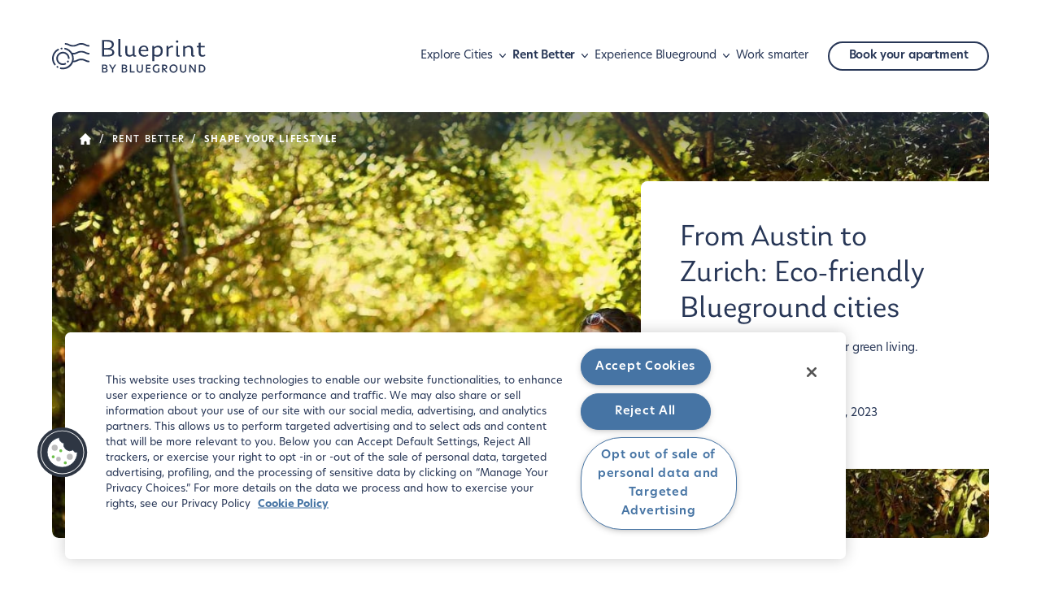

--- FILE ---
content_type: text/html
request_url: https://www.theblueground.com/blog/shape-your-lifestyle/6-eco-friendly-cities/
body_size: 35939
content:
<!DOCTYPE html><html lang="en"><head><meta charSet="utf-8"/><meta http-equiv="x-ua-compatible" content="ie=edge"/><meta name="viewport" content="width=device-width, initial-scale=1, shrink-to-fit=no"/><meta name="generator" content="Gatsby 5.6.0"/><meta name="viewport" content="width=device-width, initial-scale=1.0" data-gatsby-head="true"/><meta name="description" content="What makes a city eco-friendly? We answer that question and share details about eco-conscious Blueground cities from around the world." data-gatsby-head="true"/><meta property="og:ttl" content="604800" data-gatsby-head="true"/><meta property="og:url" content="https://www.theblueground.com/blog/shape-your-lifestyle/6-eco-friendly-cities/" data-gatsby-head="true"/><meta property="og:type" content="website" data-gatsby-head="true"/><meta property="og:title" content="From Austin to Zurich: Eco-friendly Blueground cities" data-gatsby-head="true"/><meta property="og:description" content="What makes a city eco-friendly? We answer that question and share details about eco-conscious Blueground cities from around the world." data-gatsby-head="true"/><meta property="og:image" content="https://res.cloudinary.com/dljmzqxza/images/c_fill/f_auto,q_100/v1680530785/Blueground_Eco_Cities1-1/Blueground_Eco_Cities1-1.jpg?_i=AA" data-gatsby-head="true"/><meta name="twitter:card" content="summary" data-gatsby-head="true"/><meta name="twitter:site" content="https://www.theblueground.com/blog/shape-your-lifestyle/6-eco-friendly-cities/" data-gatsby-head="true"/><meta name="twitter:url" content="https://twitter.com/theblueground" data-gatsby-head="true"/><meta name="twitter:title" content="From Austin to Zurich: Eco-friendly Blueground cities" data-gatsby-head="true"/><meta name="twitter:description" content="What makes a city eco-friendly? We answer that question and share details about eco-conscious Blueground cities from around the world." data-gatsby-head="true"/><meta name="twitter:image" content="https://res.cloudinary.com/dljmzqxza/images/c_fill/f_auto,q_100/v1680530785/Blueground_Eco_Cities1-1/Blueground_Eco_Cities1-1.jpg?_i=AA" data-gatsby-head="true"/><style data-href="/blog/styles.e48456e80a31ece66c15.css" data-identity="gatsby-global-css">.header{background-color:#fff;padding:32px;position:-webkit-sticky;position:sticky;top:0;transition:transform .3s ease;z-index:3}.header--sticky{box-shadow:0 1.5px 3px hsla(0,5%,70%,.3);transform:translateY(0);z-index:999}.header--hidden{transform:translateY(-132px)}@media(min-width:768px){.header{padding:32px 48px}}@media(min-width:992px){.header{padding:48px 64px}}.header__container{align-items:center;display:flex;justify-content:space-between}@media(min-width:992px){.header__container{max-width:1792px}}.logo__icon,.logo__wrapper{align-items:center;display:flex}.logo__icon{justify-content:center}.logo__icon-img{height:36px;margin-right:14px;width:46px}.logo__icon-img img{height:100%;width:100%}.logo__wordmark{align-items:center;display:flex;height:42px;justify-content:center;width:130px}.logo__wordmark img{height:100%;width:100%}.burger__wrapper{align-items:center;display:flex;justify-content:center}.burger__wrapper:hover{cursor:pointer}@media(min-width:1200px){.burger__wrapper{display:none}}.header-links{display:none}@media(min-width:1200px){.header-links{align-items:center;display:flex;gap:12px}}.header-links a{color:#273656;text-decoration:none}.header-links .active,.header-links .partially-active{font-weight:600}.header-links__dropdown-title-wrapper{align-items:center;color:#273656;display:flex}.header-links__dropdown-title-wrapper:hover{cursor:pointer}.header-links__dropdown-icon{height:24px;min-width:24px}.header-links__dropdown--active .header-links__submenu{max-height:100%;opacity:1}.header-links__link--rounded a{align-items:center;border:1.5px solid #273656;border-radius:20px;display:block;display:flex;font-weight:600;height:36px;margin-left:24px;padding:8px 24px;transition:background-color .3s ease}.header-links__link--rounded a:hover{background-color:#f3f7fc;color:#0b1223}.header-links__submenu{border-radius:4px;max-height:0;opacity:0;padding:24px 0 0;pointer-events:none;position:absolute;transition:opacity .3s ease;z-index:2}.header-links__submenu--active{pointer-events:all}.header-links__submenu-links{background-color:#fff;box-shadow:0 2px 4px rgba(39,54,86,.14),0 1px 10px rgba(39,54,86,.2);list-style-type:none;margin:0;padding:24px 0 16px}.header-links__submenu-links--two-columns{column-count:2}.header-links__submenu-link{margin-bottom:8px;padding:0 24px}.header-links__submenu-link a{transition:color .3s ease}.header-links__submenu-link a:hover{color:#4979ab}.accordion{color:#273656;margin-bottom:16px;margin-top:8px;width:100%}.accordion__item a{color:#273656;text-decoration:none}.accordion__item .active,.accordion__item .partially-active{font-weight:600}.accordion__item-title-wrapper{align-items:center;display:flex;justify-content:space-between;padding:16px 0}.accordion__item-title-wrapper:hover{cursor:pointer}.accordion__item-title{padding-right:8px}.accordion__item-title--active{font-weight:600}.accordion__item-title--underlined{color:#4979ab;text-decoration:underline}.accordion__item-details{max-height:0;overflow:hidden;transition:all .2s ease}.accordion__item-link{padding-bottom:12px}.accordion__item-link--active{font-weight:600}.accordion__item-link a{color:#4979ab}.accordion__item-icon{height:24px;width:24px}.accordion__item--active .accordion__item-details{margin-top:-3px;max-height:100%}.accordion__item--active .accordion__item-icon{transform:rotate(180deg)}.sidebar{background-color:#fff;box-shadow:.2rem 0 1rem #000;display:flex;flex-direction:column;height:100vh;overflow-y:scroll;position:fixed;right:0;top:0;transform:translateX(100%);transition:all .3s ease;visibility:hidden;width:100%;z-index:3}@media(min-width:768px){.sidebar{max-width:600px;width:65%}}.sidebar-divider{border-bottom:1.5px dashed #b6afaf}.sidebar-active{transform:translateX(0);visibility:visible}.sidebar .header{padding:48px 0;position:static}@media(min-width:768px){.sidebar .header__right-side{align-items:flex-end;display:flex;justify-content:flex-end;width:100%}}.footerNewsletter{position:relative}.footerNewsletter__input{background-color:transparent;border:0;border-bottom:1px solid #e3dede;color:#e3dede;padding-bottom:16px;width:100%}.footerNewsletter__input::placeholder{color:#e3dede;font-size:1rem;line-height:1.875rem;opacity:1}.footerNewsletter__input::-ms-input-placeholder{color:#e3dede;font-size:1rem;line-height:1.875rem}.footerNewsletter__select{background-color:transparent;border:0;border-bottom:1px solid #e3dede;color:#e3dede;cursor:pointer;padding-bottom:16px;width:100%}.footerNewsletter__select-wrapper{cursor:pointer;margin-top:24px;position:relative}.footerNewsletter__select-city{color:#273656}.footerNewsletter__select-city--placeholder{font-style:italic;font-weight:600;opacity:.5}.footerNewsletter__select-icon{pointer-events:none;position:absolute;right:0;top:50%;transform:translateY(-50%)}.footerNewsletter__submit{background-color:transparent;border:1px solid #fff;border-radius:20px;color:#fff;cursor:pointer;display:inline-block;font-size:1rem;font-weight:600;margin-top:48px;padding:8px 16px;text-align:center;transition:background-color .3s ease}.footerNewsletter__submit:hover{background-color:#fff;color:#273656}.social{margin:96px 0 48px}@media(min-width:992px){.social{margin-bottom:0;text-align:right}}.social__icon{height:16px;margin:0 16px;width:16px}.footer-menu__title{color:#fff;text-align:right}.footer-menu__items{list-style-type:none;margin:0;padding:0;text-align:right}.footer-menu__item{margin-top:24px}.footer-menu__item,.footer-menu__item a{color:#fff;text-decoration:none}.footer{background-color:#0b1223;color:#fff;text-align:center}@media(min-width:992px){.footer{padding:0 96px;text-align:left}}@media(min-width:768px){.footer__wrapper{margin:0 auto;max-width:512px}}@media(min-width:992px){.footer__wrapper{margin:0 auto;max-width:1792px}.newsletter{max-width:340px}}.newsletter__logo{height:36px;margin:0 auto 32px;width:55px}@media(min-width:992px){.newsletter__logo{margin:0 0 32px}}.newsletter__logo img{height:100%;width:100%}.newsletter__text{margin:16px 0 32px}@media(min-width:992px){.copyright{margin-top:96px}}.copyright__menu{align-items:center;display:flex;justify-content:center;margin-top:8px}@media(min-width:992px){.copyright__menu{justify-content:flex-start}}.copyright__menu-item{color:#fff;text-decoration:underline}.copyright__menu-seperator{display:inline-block;margin:5px 8px 0}@media(min-width:992px){.footer-menu__container{display:flex;justify-content:flex-end}}.footer-menu__wrapper:last-child{margin:0 0 0 8.33%}.error{background:#f8f8f7;text-align:center}.error__cta{margin-top:48px}.error__cta a{align-items:center;border:1.5px solid #273656;border-radius:20px;color:#273656;display:block;display:flex;font-weight:600;height:36px;justify-content:center;margin:0 auto;max-width:180px;padding:8px 24px;text-decoration:none;transition:background-color .3s ease}.error__cta a:hover{background-color:#f3f7fc;color:#0b1223}.lead-post{margin:0 auto;max-width:1792px;padding-bottom:48px;position:relative;text-align:center}@media(min-width:992px){.lead-post{padding-bottom:0}}.lead-post__image{border-radius:8px;display:block;height:280px;margin-bottom:32px;overflow:hidden}@media(min-width:576px){.lead-post__image{height:340px}}@media(min-width:768px){.lead-post__image{height:400px}}@media(min-width:992px){.lead-post__image{height:480px;margin-bottom:0}}@media(min-width:1200px){.lead-post__image{height:calc(100vh - 196px);max-height:640px;min-height:480px}}.lead-post__category a{color:#7b6e6b;display:block;margin-bottom:16px;text-decoration:none}.lead-post__title a{color:#273656;text-decoration:none}.lead-post__text-wrapper{padding:0 8px}@media(min-width:992px){.lead-post__text-wrapper{background-color:#fff;border-radius:8px 0 0 48px;max-width:416px;padding:48px 32px;position:absolute;right:0;text-align:left;top:50%;transform:translateY(-50%)}}@media(min-width:1200px){.lead-post__text-wrapper{max-width:428px;padding:48px}}@media(min-width:1441px){.lead-post__text-wrapper{max-width:528px}}.breadcrumbs{z-index:1}.breadcrumbs__list{align-items:center;display:flex;list-style-type:none;margin:0;padding:24px 0 32px}.breadcrumbs__list-icon{height:18px;margin-bottom:4px;width:18px}.breadcrumbs__list-separator{color:#7b6e6b;margin:0 8px}.breadcrumbs__list-separator:last-child{display:none}.breadcrumbs__list a{color:#7b6e6b;display:block;height:100%;text-decoration:none;text-transform:uppercase}.breadcrumbs__link--active{pointer-events:none}.share-btn button{align-items:center;background-color:#fff;border:0;border-radius:100px;bottom:24px;color:#273656;cursor:pointer;display:flex;font-weight:600;justify-content:center;padding:8px 16px;position:absolute;right:50%;transform:translateX(50%)}@media(min-width:992px){.share-btn button{bottom:32px;left:32px;right:auto;transform:translateX(0)}}.share-btn__btns{background:#fff;border-radius:20px;bottom:24px;display:inline-flex;justify-content:space-evenly;min-width:125px;padding:12px 8px;position:absolute;right:50%;transform:translate(50%);transition:transform .3s ease,visibility .3s ease;visibility:visible}@media(min-width:992px){.share-btn__btns{bottom:0;margin:0 32px;right:auto;transform:translateY(-32px)}}.share-btn__btns--expanded{transform:translate(50%,-48px);visibility:visible}@media(min-width:992px){.share-btn__btns--expanded{transform:translateY(-92px)}}.share-btn__btns-container{height:100%;margin:0 8px;transition:transform .3s ease;width:100%}.share-btn__btns-container:hover{transform:translateY(-5px)}.share-btn__btns a img{border-radius:0;display:block;height:16px;overflow:visible;width:16px}.share-btn__icon{height:24px;margin-left:24px;width:24px}@media(min-width:992px){.post-intro .breadcrumbs{background:linear-gradient(180deg,rgba(39,54,86,.5) 9.9%,rgba(39,54,86,0));left:0;padding-left:32px;position:absolute;width:100%}.post-intro .breadcrumbs__list a,.post-intro .breadcrumbs__list svg path,.post-intro .breadcrumbs__list-separator{fill:#fff;color:#fff}}.post-intro__author{align-items:center;display:flex;margin:24px 0 48px}@media(min-width:992px){.post-intro__author{margin:24px 0 0}}.post-intro__author-img{border-radius:50%;display:flex;height:64px;margin-right:24px;overflow:hidden;width:64px}.post-intro__author-name a{color:#273656}.post-intro__img{position:relative}@media(min-width:576px){.post-intro__img{height:340px}}@media(min-width:768px){.post-intro__img{height:400px}}@media(min-width:992px){.post-intro__img{height:480px;padding:0;position:static}}@media(min-width:1200px){.post-intro__img{height:calc(100vh - 196px);max-height:640px;min-height:480px}}.post-intro__img img{border-radius:8px;overflow:hidden}@media(min-width:992px){.post-intro{border-radius:8px;margin:0 auto;max-width:1792px;overflow:hidden;position:relative}.post-intro__text{background-color:#fff;border-radius:8px 0 0 48px;max-width:416px;padding:48px 32px;position:absolute;right:0;text-align:left;top:50%;transform:translateY(-50%)}}@media(min-width:1200px){.post-intro__text{max-width:428px;padding:48px}}@media(min-width:1441px){.post-intro__text{max-width:528px}}.related-post__img{border-radius:8px;height:180px;margin-bottom:24px;overflow:hidden;width:100%}.related-post__title{padding:0 8px}.blog-post__content-wrapper{border-bottom:1.5px dashed #b6afaf}.blog-post__content div,.blog-post__content p{max-width:100%}.blog-post__content h1,.blog-post__content h2,.blog-post__content h3,.blog-post__content h4{margin:48px 0 16px}@media(min-width:992px){.blog-post__content h1,.blog-post__content h2,.blog-post__content h3,.blog-post__content h4{margin:64px 0 24px}}.blog-post__content .mobile-banner img{height:auto;max-width:100%}.blog-post__content a{color:#273656;font-weight:600}.blog-post__content img:not(.banner-img){border-radius:8px;height:100%;max-height:400px;object-fit:cover;width:100%}.blog-post__content .banner-img{height:100%;width:100%}.blog-post__content #post-banner{display:block;margin:32px 0}.blog-post__content p:first-child,.blog-post__content p:last-child{margin-top:0}.blog-post__content p:has(img){margin:32px 0}.blog-post__content p:last-child{margin-bottom:0}.blog-post__content .wp-caption-text{color:#7b6e6b;font-size:.75rem;font-style:italic;line-height:1.25rem}.blog-post .author-info{margin:0 auto;text-align:center}.blog-post .author-info a{color:#273656}.blog-post .author-info img{border-radius:50%;height:96px;width:96px}.blog-post .related-posts .swiper-slide{max-width:240px;width:auto}@media(min-width:768px){.blog-post .related-posts .swiper-slide{max-width:280px}}@media(min-width:992px){.blog-post .related-posts .swiper-slide{max-width:304px}}.category-intro{margin:0 auto}@media(min-width:992px){.category-intro .breadcrumbs{background:linear-gradient(180deg,rgba(39,54,86,.5) 9.9%,rgba(39,54,86,0));left:0;padding-left:32px;position:absolute;width:100%}.category-intro .breadcrumbs__list a,.category-intro .breadcrumbs__list svg path,.category-intro .breadcrumbs__list-separator{fill:#fff;color:#fff}}.category-intro__image{position:relative}@media(min-width:576px){.category-intro__image{height:340px}}@media(min-width:768px){.category-intro__image{height:400px}}@media(min-width:992px){.category-intro__image{height:480px;margin-bottom:48px;position:static}}@media(min-width:1200px){.category-intro__image{height:640px}}@media(min-width:992px){.category-intro__image:before{background:linear-gradient(180deg,rgba(39,54,86,.75),rgba(39,54,86,.4) 64.04%,rgba(39,54,86,0));content:"";height:100%;left:0;position:absolute;top:0;width:100%}.category-intro{max-width:1920px;position:relative}}.category-intro__text{padding:32px 0 64px}@media(min-width:992px){.category-intro__text{color:#fff;left:50%;padding:0;position:absolute;top:50%;transform:translate(-50%,-50%);width:100%}}.read-more a{color:#273656;position:relative;text-decoration:none}.read-more a:after{border-bottom:1px solid #273656;bottom:-1px;content:"";display:block;left:0;position:absolute;transform:scaleX(0);transition:transform .3s ease;width:calc(100% - 7px)}.read-more a:hover:after{transform:scaleX(1)}.read-more a span{align-items:center;display:inline-flex}.fresh-story{margin:0 auto}.fresh-story__text-wrapper{padding:0 8px}.fresh-story__label{background-color:#d6e6f2;border-radius:0 0 16px 0;color:#273656;left:0;padding:8px 16px;position:absolute;text-transform:uppercase;top:0}.fresh-story__img{height:280px;margin-bottom:24px;position:relative}@media(min-width:576px){.fresh-story__img{height:340px}}@media(min-width:768px){.fresh-story__img{height:400px;margin-bottom:0}}@media(min-width:992px){.fresh-story__img{height:480px}}.fresh-story__img img{border-radius:8px;overflow:hidden}.fresh-story__title{margin-bottom:16px}.fresh-story__category a{color:#7b6e6b;text-decoration:none}.fresh-story__title a{color:#273656;margin-bottom:16px;text-decoration:none}.post-card{margin-top:48px;text-align:left}.post-card__img{border-radius:8px;height:220px;margin-bottom:24px;overflow:hidden}@media(min-width:576px){.post-card__img{height:240px}}.post-card__img--compact{height:160px}@media(min-width:576px){.post-card__img--compact{height:180px}}.post-card__text-wrapper{padding:0 8px}.post-card__category,.post-card__title{margin-bottom:16px}.post-card__category a{color:#7b6e6b;text-decoration:none}.post-card__title a{color:#273656;margin-bottom:16px;text-decoration:none}.post-thumbnail{align-items:flex-start;display:flex}@media(min-width:768px){.post-thumbnail{display:block}}.post-thumbnail__img{flex-basis:96px;margin-right:24px}@media(min-width:576px){.post-thumbnail__img{flex-basis:144px;height:144px}}@media(min-width:768px){.post-thumbnail__img{height:180px;width:100%}}.post-thumbnail__img img{border-radius:8px;overflow:hidden}.post-thumbnail__text-wrapper{display:flex;flex-basis:50%;flex-direction:column;padding:0 8px}.post-thumbnail__category a{color:#7b6e6b;display:block;margin-bottom:16px;text-decoration:none}@media(min-width:768px){.post-thumbnail__category a{margin:24px 0 16px}}.post-thumbnail__title a{color:#273656;text-decoration:none}.video-section__text{margin-top:32px;padding:0 8px}@media(min-width:768px){.video-section__text{margin-top:0}}.video-section .video{position:relative}.video-section .video .hidden{height:0;opacity:0;width:0}.video-section .video__icon-play{left:50%;opacity:1;pointer-events:none;position:absolute;top:50%;transform:translate(-50%,-50%);z-index:2}.video-section .video__poster,.video-section .video__source{border-radius:8px;cursor:pointer;height:280px;object-fit:cover;transition:opacity .6s ease;width:100%}@media(min-width:576px){.video-section .video__poster,.video-section .video__source{height:340px}}@media(min-width:768px){.video-section .video__poster,.video-section .video__source{height:400px}}@media(min-width:992px){.video-section .video__poster,.video-section .video__source{height:480px}}.video-section .video__cta{cursor:pointer;display:inline-block;position:relative}.video-section .video__cta span{align-items:center;display:flex}.video-section .video__cta span:after{border-bottom:1px solid #273656;bottom:-1px;content:"";display:block;left:0;position:absolute;transform:scaleX(0);transition:transform .3s ease;width:calc(100% - 7px)}.video-section .video__cta span:hover:after{transform:scaleX(1)}.video-section .video__cta--disabled{opacity:.5;pointer-events:none}body:has(.modal),body:has(.sidebar-active),html:has(.modal),html:has(.sidebar-active){overflow:hidden}.modal{position:relative;z-index:2}.modal__backdrop{background-color:rgba(39,54,86,.6);height:100%;left:0;overflow:hidden;position:fixed;top:0;width:100%;z-index:3}.modal__content{background-color:#fff;border-radius:8px;height:80%;left:50%;max-width:1200px;padding:8px;position:fixed;top:50%;transform:translate(-50%,-50%);width:calc(100% - 32px);z-index:4}.modal__icon-close{background:#fff;border-radius:50%;cursor:pointer;padding:8px;position:absolute;right:-12px;top:-12px;z-index:5}.link-list{column-count:2;list-style-type:none;margin:0;padding:48px 0 0}@media(min-width:576px){.link-list{column-count:3}}@media(min-width:768px){.link-list{column-count:2;padding-top:16px}}@media(min-width:1441px){.link-list{column-count:3}}.link-list__item a{color:#273656;display:inline-block;margin-bottom:16px;text-decoration:none}.pager{display:flex;justify-content:center;list-style-type:none;margin:0;padding:0}.pager li span{color:#7b6e6b;pointer-events:none}.pager a{color:#7b6e6b;padding:0 16px;text-decoration:none}.pager a.disabled{opacity:.5;pointer-events:none}.pager__number a{color:#7b6e6b}.pager__number--active a{color:#273656;font-weight:600;pointer-events:none}@media(min-width:1200px){.promo{padding-left:calc(50% - 672.5px);padding-right:calc(50% - 960px)}}.promo__text{padding:0 16px}@media(min-width:768px){.promo__text{padding:0 32px}}@media(min-width:992px){.promo__text{padding:0 48px}}.promo__cta a{align-items:center;background-color:#273656;border-radius:24px;color:#fff;display:inline-flex;font-weight:600;justify-content:center;padding:8px 24px;text-decoration:none;transition:background-color .3s ease}.promo__cta a:hover{background-color:#0b1223}.promo__text .promo__benefits ul{list-style-type:none;margin:0;padding:0}.promo__benefit{align-items:center;display:flex}.promo__benefit:last-child{padding:0}.promo__benefit-icon{display:inline-flex;height:16px;margin-right:16px;width:16px}.promo__img{height:280px}@media(min-width:576px){.promo__img{height:340px}}@media(min-width:768px){.promo__img{height:100%}}@font-face{font-family:swiper-icons;font-style:normal;font-weight:400;src:url("data:application/font-woff;charset=utf-8;base64, [base64]//wADZ2x5ZgAAAywAAADMAAAD2MHtryVoZWFkAAABbAAAADAAAAA2E2+eoWhoZWEAAAGcAAAAHwAAACQC9gDzaG10eAAAAigAAAAZAAAArgJkABFsb2NhAAAC0AAAAFoAAABaFQAUGG1heHAAAAG8AAAAHwAAACAAcABAbmFtZQAAA/gAAAE5AAACXvFdBwlwb3N0AAAFNAAAAGIAAACE5s74hXjaY2BkYGAAYpf5Hu/j+W2+MnAzMYDAzaX6QjD6/4//Bxj5GA8AuRwMYGkAPywL13jaY2BkYGA88P8Agx4j+/8fQDYfA1AEBWgDAIB2BOoAeNpjYGRgYNBh4GdgYgABEMnIABJzYNADCQAACWgAsQB42mNgYfzCOIGBlYGB0YcxjYGBwR1Kf2WQZGhhYGBiYGVmgAFGBiQQkOaawtDAoMBQxXjg/wEGPcYDDA4wNUA2CCgwsAAAO4EL6gAAeNpj2M0gyAACqxgGNWBkZ2D4/wMA+xkDdgAAAHjaY2BgYGaAYBkGRgYQiAHyGMF8FgYHIM3DwMHABGQrMOgyWDLEM1T9/w8UBfEMgLzE////P/5//f/V/xv+r4eaAAeMbAxwIUYmIMHEgKYAYjUcsDAwsLKxc3BycfPw8jEQA/[base64]/uznmfPFBNODM2K7MTQ45YEAZqGP81AmGGcF3iPqOop0r1SPTaTbVkfUe4HXj97wYE+yNwWYxwWu4v1ugWHgo3S1XdZEVqWM7ET0cfnLGxWfkgR42o2PvWrDMBSFj/IHLaF0zKjRgdiVMwScNRAoWUoH78Y2icB/yIY09An6AH2Bdu/UB+yxopYshQiEvnvu0dURgDt8QeC8PDw7Fpji3fEA4z/PEJ6YOB5hKh4dj3EvXhxPqH/SKUY3rJ7srZ4FZnh1PMAtPhwP6fl2PMJMPDgeQ4rY8YT6Gzao0eAEA409DuggmTnFnOcSCiEiLMgxCiTI6Cq5DZUd3Qmp10vO0LaLTd2cjN4fOumlc7lUYbSQcZFkutRG7g6JKZKy0RmdLY680CDnEJ+UMkpFFe1RN7nxdVpXrC4aTtnaurOnYercZg2YVmLN/d/gczfEimrE/fs/bOuq29Zmn8tloORaXgZgGa78yO9/cnXm2BpaGvq25Dv9S4E9+5SIc9PqupJKhYFSSl47+Qcr1mYNAAAAeNptw0cKwkAAAMDZJA8Q7OUJvkLsPfZ6zFVERPy8qHh2YER+3i/BP83vIBLLySsoKimrqKqpa2hp6+jq6RsYGhmbmJqZSy0sraxtbO3sHRydnEMU4uR6yx7JJXveP7WrDycAAAAAAAH//wACeNpjYGRgYOABYhkgZgJCZgZNBkYGLQZtIJsFLMYAAAw3ALgAeNolizEKgDAQBCchRbC2sFER0YD6qVQiBCv/H9ezGI6Z5XBAw8CBK/m5iQQVauVbXLnOrMZv2oLdKFa8Pjuru2hJzGabmOSLzNMzvutpB3N42mNgZGBg4GKQYzBhYMxJLMlj4GBgAYow/P/PAJJhLM6sSoWKfWCAAwDAjgbRAAB42mNgYGBkAIIbCZo5IPrmUn0hGA0AO8EFTQAA")}:root{--swiper-theme-color:#007aff}.swiper{list-style:none;margin-left:auto;margin-right:auto;overflow:hidden;padding:0;position:relative;z-index:1}.swiper-vertical>.swiper-wrapper{flex-direction:column}.swiper-wrapper{box-sizing:content-box;display:flex;height:100%;position:relative;transition-property:transform;width:100%;z-index:1}.swiper-android .swiper-slide,.swiper-wrapper{transform:translateZ(0)}.swiper-pointer-events{touch-action:pan-y}.swiper-pointer-events.swiper-vertical{touch-action:pan-x}.swiper-slide{flex-shrink:0;height:100%;position:relative;transition-property:transform;width:100%}.swiper-slide-invisible-blank{visibility:hidden}.swiper-autoheight,.swiper-autoheight .swiper-slide{height:auto}.swiper-autoheight .swiper-wrapper{align-items:flex-start;transition-property:transform,height}.swiper-backface-hidden .swiper-slide{-webkit-backface-visibility:hidden;backface-visibility:hidden;transform:translateZ(0)}.swiper-3d,.swiper-3d.swiper-css-mode .swiper-wrapper{perspective:1200px}.swiper-3d .swiper-cube-shadow,.swiper-3d .swiper-slide,.swiper-3d .swiper-slide-shadow,.swiper-3d .swiper-slide-shadow-bottom,.swiper-3d .swiper-slide-shadow-left,.swiper-3d .swiper-slide-shadow-right,.swiper-3d .swiper-slide-shadow-top,.swiper-3d .swiper-wrapper{transform-style:preserve-3d}.swiper-3d .swiper-slide-shadow,.swiper-3d .swiper-slide-shadow-bottom,.swiper-3d .swiper-slide-shadow-left,.swiper-3d .swiper-slide-shadow-right,.swiper-3d .swiper-slide-shadow-top{height:100%;left:0;pointer-events:none;position:absolute;top:0;width:100%;z-index:10}.swiper-3d .swiper-slide-shadow{background:rgba(0,0,0,.15)}.swiper-3d .swiper-slide-shadow-left{background-image:linear-gradient(270deg,rgba(0,0,0,.5),transparent)}.swiper-3d .swiper-slide-shadow-right{background-image:linear-gradient(90deg,rgba(0,0,0,.5),transparent)}.swiper-3d .swiper-slide-shadow-top{background-image:linear-gradient(0deg,rgba(0,0,0,.5),transparent)}.swiper-3d .swiper-slide-shadow-bottom{background-image:linear-gradient(180deg,rgba(0,0,0,.5),transparent)}.swiper-css-mode>.swiper-wrapper{-ms-overflow-style:none;overflow:auto;scrollbar-width:none}.swiper-css-mode>.swiper-wrapper::-webkit-scrollbar{display:none}.swiper-css-mode>.swiper-wrapper>.swiper-slide{scroll-snap-align:start start}.swiper-horizontal.swiper-css-mode>.swiper-wrapper{scroll-snap-type:x mandatory}.swiper-vertical.swiper-css-mode>.swiper-wrapper{scroll-snap-type:y mandatory}.swiper-centered>.swiper-wrapper:before{content:"";flex-shrink:0;order:9999}.swiper-centered.swiper-horizontal>.swiper-wrapper>.swiper-slide:first-child{-webkit-margin-start:var(--swiper-centered-offset-before);margin-inline-start:var(--swiper-centered-offset-before)}.swiper-centered.swiper-horizontal>.swiper-wrapper:before{height:100%;min-height:1px;width:var(--swiper-centered-offset-after)}.swiper-centered.swiper-vertical>.swiper-wrapper>.swiper-slide:first-child{-webkit-margin-before:var(--swiper-centered-offset-before);margin-block-start:var(--swiper-centered-offset-before)}.swiper-centered.swiper-vertical>.swiper-wrapper:before{height:var(--swiper-centered-offset-after);min-width:1px;width:100%}.swiper-centered>.swiper-wrapper>.swiper-slide{scroll-snap-align:center center;scroll-snap-stop:always}.swiper-pagination{position:absolute;text-align:center;transform:translateZ(0);transition:opacity .3s;z-index:10}.swiper-pagination.swiper-pagination-hidden{opacity:0}.swiper-pagination-disabled>.swiper-pagination,.swiper-pagination.swiper-pagination-disabled{display:none!important}.swiper-horizontal>.swiper-pagination-bullets,.swiper-pagination-bullets.swiper-pagination-horizontal,.swiper-pagination-custom,.swiper-pagination-fraction{bottom:10px;left:0;width:100%}.swiper-pagination-bullets-dynamic{font-size:0;overflow:hidden}.swiper-pagination-bullets-dynamic .swiper-pagination-bullet{position:relative;transform:scale(.33)}.swiper-pagination-bullets-dynamic .swiper-pagination-bullet-active,.swiper-pagination-bullets-dynamic .swiper-pagination-bullet-active-main{transform:scale(1)}.swiper-pagination-bullets-dynamic .swiper-pagination-bullet-active-prev{transform:scale(.66)}.swiper-pagination-bullets-dynamic .swiper-pagination-bullet-active-prev-prev{transform:scale(.33)}.swiper-pagination-bullets-dynamic .swiper-pagination-bullet-active-next{transform:scale(.66)}.swiper-pagination-bullets-dynamic .swiper-pagination-bullet-active-next-next{transform:scale(.33)}.swiper-pagination-bullet{background:var(--swiper-pagination-bullet-inactive-color,#000);border-radius:50%;display:inline-block;height:var(--swiper-pagination-bullet-height,var(--swiper-pagination-bullet-size,8px));opacity:var(--swiper-pagination-bullet-inactive-opacity,.2);width:var(--swiper-pagination-bullet-width,var(--swiper-pagination-bullet-size,8px))}button.swiper-pagination-bullet{-webkit-appearance:none;appearance:none;border:none;box-shadow:none;margin:0;padding:0}.swiper-pagination-clickable .swiper-pagination-bullet{cursor:pointer}.swiper-pagination-bullet:only-child{display:none!important}.swiper-pagination-bullet-active{background:var(--swiper-pagination-color,var(--swiper-theme-color));opacity:var(--swiper-pagination-bullet-opacity,1)}.swiper-pagination-vertical.swiper-pagination-bullets,.swiper-vertical>.swiper-pagination-bullets{right:10px;top:50%;transform:translate3d(0,-50%,0)}.swiper-pagination-vertical.swiper-pagination-bullets .swiper-pagination-bullet,.swiper-vertical>.swiper-pagination-bullets .swiper-pagination-bullet{display:block;margin:var(--swiper-pagination-bullet-vertical-gap,6px) 0}.swiper-pagination-vertical.swiper-pagination-bullets.swiper-pagination-bullets-dynamic,.swiper-vertical>.swiper-pagination-bullets.swiper-pagination-bullets-dynamic{top:50%;transform:translateY(-50%);width:8px}.swiper-pagination-vertical.swiper-pagination-bullets.swiper-pagination-bullets-dynamic .swiper-pagination-bullet,.swiper-vertical>.swiper-pagination-bullets.swiper-pagination-bullets-dynamic .swiper-pagination-bullet{display:inline-block;transition:transform .2s,top .2s}.swiper-horizontal>.swiper-pagination-bullets .swiper-pagination-bullet,.swiper-pagination-horizontal.swiper-pagination-bullets .swiper-pagination-bullet{margin:0 var(--swiper-pagination-bullet-horizontal-gap,4px)}.swiper-horizontal>.swiper-pagination-bullets.swiper-pagination-bullets-dynamic,.swiper-pagination-horizontal.swiper-pagination-bullets.swiper-pagination-bullets-dynamic{left:50%;transform:translateX(-50%);white-space:nowrap}.swiper-horizontal>.swiper-pagination-bullets.swiper-pagination-bullets-dynamic .swiper-pagination-bullet,.swiper-pagination-horizontal.swiper-pagination-bullets.swiper-pagination-bullets-dynamic .swiper-pagination-bullet{transition:transform .2s,left .2s}.swiper-horizontal.swiper-rtl>.swiper-pagination-bullets-dynamic .swiper-pagination-bullet{transition:transform .2s,right .2s}.swiper-pagination-progressbar{background:rgba(0,0,0,.25);position:absolute}.swiper-pagination-progressbar .swiper-pagination-progressbar-fill{background:var(--swiper-pagination-color,var(--swiper-theme-color));height:100%;left:0;position:absolute;top:0;transform:scale(0);transform-origin:left top;width:100%}.swiper-rtl .swiper-pagination-progressbar .swiper-pagination-progressbar-fill{transform-origin:right top}.swiper-horizontal>.swiper-pagination-progressbar,.swiper-pagination-progressbar.swiper-pagination-horizontal,.swiper-pagination-progressbar.swiper-pagination-vertical.swiper-pagination-progressbar-opposite,.swiper-vertical>.swiper-pagination-progressbar.swiper-pagination-progressbar-opposite{height:4px;left:0;top:0;width:100%}.swiper-horizontal>.swiper-pagination-progressbar.swiper-pagination-progressbar-opposite,.swiper-pagination-progressbar.swiper-pagination-horizontal.swiper-pagination-progressbar-opposite,.swiper-pagination-progressbar.swiper-pagination-vertical,.swiper-vertical>.swiper-pagination-progressbar{height:100%;left:0;top:0;width:4px}.swiper-pagination-lock{display:none}.swiper-fade.swiper-free-mode .swiper-slide{transition-timing-function:ease-out}.swiper-fade .swiper-slide{pointer-events:none;transition-property:opacity}.swiper-fade .swiper-slide .swiper-slide{pointer-events:none}.swiper-fade .swiper-slide-active,.swiper-fade .swiper-slide-active .swiper-slide-active{pointer-events:auto}.body-text-xxsmall{font-weight:500}.body-text-xxsmall,.body-text-xxsmall--emphasis{font-family:new-hero,sans-serif;font-size:.6875rem;letter-spacing:.1rem;line-height:1.125rem}.body-text-xxsmall--emphasis{font-weight:700}.body-text-xsmall{font-weight:400}.body-text-xsmall,.body-text-xsmall--emphasis{font-family:new-hero,sans-serif;font-size:.75rem;letter-spacing:-.01rem;line-height:1.25rem}.body-text-xsmall--emphasis{font-weight:600}.body-text-small{font-weight:400}.body-text-small,.body-text-small--emphasis{font-family:new-hero,sans-serif;font-size:.875rem;letter-spacing:-.01rem;line-height:1.5rem}.body-text-small--emphasis{font-weight:600}.body-text-regular{font-weight:400}.body-text-regular,.body-text-regular--emphasis{font-family:new-hero,sans-serif;font-size:1rem;letter-spacing:-.01rem;line-height:1.875rem}.body-text-regular--emphasis{font-weight:600}.heading-1{font-family:laca,sans-serif;font-size:2.5rem;font-weight:350;line-height:3rem}@media(min-width:768px){.heading-1{font-size:2.75rem;line-height:3.25rem}}@media(min-width:992px){.heading-1{font-size:3rem;line-height:3.5rem}}.heading-2{font-family:laca,sans-serif;font-size:1.875rem;font-weight:350;line-height:2.375rem}@media(min-width:768px){.heading-2{font-size:2.125rem;line-height:2.625rem}}@media(min-width:992px){.heading-2{font-size:2.375rem;line-height:2.75rem}}.heading-3{font-family:laca,sans-serif;font-size:1.75rem;font-weight:350;line-height:2.25rem}@media(min-width:768px){.heading-3{font-size:2rem;line-height:2.5rem}}@media(min-width:992px){.heading-3{font-size:2.25rem;line-height:2.625rem}}.heading-4{font-family:laca,sans-serif;font-size:1.375rem;font-weight:350;line-height:2rem}@media(min-width:768px){.heading-4{font-size:1.5rem;line-height:2.125rem}}@media(min-width:992px){.heading-4{font-size:1.625rem;line-height:2.25rem}}.heading-5{font-family:laca,sans-serif;font-size:1.25rem;font-weight:350;font-weight:400;line-height:1.75rem}@media(min-width:768px){.heading-5{font-size:1.375rem;line-height:1.875rem}}@media(min-width:992px){.heading-5{font-size:1.5rem;line-height:2rem}}.heading-6{font-family:laca,sans-serif;font-size:.875rem;font-weight:350;font-weight:500;line-height:1.25rem}@media(min-width:768px){.heading-6{font-size:1rem;line-height:1.375rem}}@media(min-width:992px){.heading-6{font-size:1.125rem;line-height:1.5rem}}.u-mgx--0{margin-left:0!important;margin-right:0!important}.u-pdx--0{padding-left:0!important;padding-right:0!important}.u-mgy--0{margin-bottom:0!important;margin-top:0!important}.u-pdy--0{padding-bottom:0!important;padding-top:0!important}.u-mgt--0{margin-top:0!important}.u-pdt--0{padding-top:0!important}.u-mgr--0{margin-right:0!important}.u-pdr--0{padding-right:0!important}.u-mgb--0{margin-bottom:0!important}.u-pdb--0{padding-bottom:0!important}.u-mgl--0{margin-left:0!important}.u-pdl--0{padding-left:0!important}.u-mg--0{margin:0!important}.u-pd--0{padding:0!important}.u-mgx--1{margin-left:12px!important;margin-right:12px!important}.u-pdx--1{padding-left:12px!important;padding-right:12px!important}.u-mgy--1{margin-bottom:12px!important;margin-top:12px!important}.u-pdy--1{padding-bottom:12px!important;padding-top:12px!important}.u-mgt--1{margin-top:12px!important}.u-pdt--1{padding-top:12px!important}.u-mgr--1{margin-right:12px!important}.u-pdr--1{padding-right:12px!important}.u-mgb--1{margin-bottom:12px!important}.u-pdb--1{padding-bottom:12px!important}.u-mgl--1{margin-left:12px!important}.u-pdl--1{padding-left:12px!important}.u-mg--1{margin:12px!important}.u-pd--1{padding:12px!important}.u-mgx--2{margin-left:24px!important;margin-right:24px!important}.u-pdx--2{padding-left:24px!important;padding-right:24px!important}.u-mgy--2{margin-bottom:24px!important;margin-top:24px!important}.u-pdy--2{padding-bottom:24px!important;padding-top:24px!important}.u-mgt--2{margin-top:24px!important}.u-pdt--2{padding-top:24px!important}.u-mgr--2{margin-right:24px!important}.u-pdr--2{padding-right:24px!important}.u-mgb--2{margin-bottom:24px!important}.u-pdb--2{padding-bottom:24px!important}.u-mgl--2{margin-left:24px!important}.u-pdl--2{padding-left:24px!important}.u-mg--2{margin:24px!important}.u-pd--2{padding:24px!important}.u-mgx--3{margin-left:36px!important;margin-right:36px!important}.u-pdx--3{padding-left:36px!important;padding-right:36px!important}.u-mgy--3{margin-bottom:36px!important;margin-top:36px!important}.u-pdy--3{padding-bottom:36px!important;padding-top:36px!important}.u-mgt--3{margin-top:36px!important}.u-pdt--3{padding-top:36px!important}.u-mgr--3{margin-right:36px!important}.u-pdr--3{padding-right:36px!important}.u-mgb--3{margin-bottom:36px!important}.u-pdb--3{padding-bottom:36px!important}.u-mgl--3{margin-left:36px!important}.u-pdl--3{padding-left:36px!important}.u-mg--3{margin:36px!important}.u-pd--3{padding:36px!important}.u-mgx--4{margin-left:48px!important;margin-right:48px!important}.u-pdx--4{padding-left:48px!important;padding-right:48px!important}.u-mgy--4{margin-bottom:48px!important;margin-top:48px!important}.u-pdy--4{padding-bottom:48px!important;padding-top:48px!important}.u-mgt--4{margin-top:48px!important}.u-pdt--4{padding-top:48px!important}.u-mgr--4{margin-right:48px!important}.u-pdr--4{padding-right:48px!important}.u-mgb--4{margin-bottom:48px!important}.u-pdb--4{padding-bottom:48px!important}.u-mgl--4{margin-left:48px!important}.u-pdl--4{padding-left:48px!important}.u-mg--4{margin:48px!important}.u-pd--4{padding:48px!important}.u-mgx--5{margin-left:60px!important;margin-right:60px!important}.u-pdx--5{padding-left:60px!important;padding-right:60px!important}.u-mgy--5{margin-bottom:60px!important;margin-top:60px!important}.u-pdy--5{padding-bottom:60px!important;padding-top:60px!important}.u-mgt--5{margin-top:60px!important}.u-pdt--5{padding-top:60px!important}.u-mgr--5{margin-right:60px!important}.u-pdr--5{padding-right:60px!important}.u-mgb--5{margin-bottom:60px!important}.u-pdb--5{padding-bottom:60px!important}.u-mgl--5{margin-left:60px!important}.u-pdl--5{padding-left:60px!important}.u-mg--5{margin:60px!important}.u-pd--5{padding:60px!important}.u-hidden{display:none!important}@media(max-width:575px){.u-hidden--xs{display:none!important}}@media(min-width:576px)and (max-width:767px){.u-hidden--sm{display:none!important}}@media(min-width:768px)and (max-width:991px){.u-hidden--md{display:none!important}}@media(min-width:992px)and (max-width:1199px){.u-hidden--lg{display:none!important}}@media(min-width:1200px){.u-hidden--xl{display:none!important}}.img-obf-cover{width:100%}.img-obf-cover picture{display:flex;height:100%;width:100%}.img-obf-cover img{height:auto;object-fit:cover;width:100%}*{outline:none}body{margin:0;padding:0}select{-webkit-appearance:none;appearance:none}select::-ms-expand{display:none}h1,h2,h3,h4,h5,h6{margin:0}.bg-wrapper{box-sizing:border-box;margin:0 auto;max-width:1345px}.bg-container-fluid{margin-left:auto;margin-right:auto;padding-left:16px;padding-right:16px}.bg-row{box-sizing:border-box;display:flex;flex:0 1 auto;flex-direction:row;flex-wrap:wrap;margin-left:0;margin-right:0}.bg-row.reverse{flex-direction:row-reverse}.bg-col.reverse{flex-direction:column-reverse}[class*=bg-col-xs]{box-sizing:border-box;flex-basis:auto;flex-grow:0;flex-shrink:0;padding-left:16px;padding-right:16px}.bg-col-xs-1{flex-basis:8.3333333333%;max-width:8.3333333333%}.bg-col-xs-2{flex-basis:16.6666666667%;max-width:16.6666666667%}.bg-col-xs-3{flex-basis:25%;max-width:25%}.bg-col-xs-4{flex-basis:33.3333333333%;max-width:33.3333333333%}.bg-col-xs-5{flex-basis:41.6666666667%;max-width:41.6666666667%}.bg-col-xs-6{flex-basis:50%;max-width:50%}.bg-col-xs-7{flex-basis:58.3333333333%;max-width:58.3333333333%}.bg-col-xs-8{flex-basis:66.6666666667%;max-width:66.6666666667%}.bg-col-xs-9{flex-basis:75%;max-width:75%}.bg-col-xs-10{flex-basis:83.3333333333%;max-width:83.3333333333%}.bg-col-xs-11{flex-basis:91.6666666667%;max-width:91.6666666667%}.bg-col-xs-12{flex-basis:100%;max-width:100%}.bg-col-xs-offset-0{margin-left:0}.bg-col-xs-offset-1{margin-left:8.3333333333%}.bg-col-xs-offset-2{margin-left:16.6666666667%}.bg-col-xs-offset-3{margin-left:25%}.bg-col-xs-offset-4{margin-left:33.3333333333%}.bg-col-xs-offset-5{margin-left:41.6666666667%}.bg-col-xs-offset-6{margin-left:50%}.bg-col-xs-offset-7{margin-left:58.3333333333%}.bg-col-xs-offset-8{margin-left:66.6666666667%}.bg-col-xs-offset-9{margin-left:75%}.bg-col-xs-offset-10{margin-left:83.3333333333%}.bg-col-xs-offset-11{margin-left:91.6666666667%}.bg-col-xs-offset-12{margin-left:100%}.bg-col-xs{flex-basis:0;flex-grow:1;max-width:100%}.start-xs{justify-content:flex-start;text-align:left}.center-xs{justify-content:center;text-align:center}.end-xs{justify-content:flex-end;text-align:right}.top-xs{align-items:flex-start}.middle-xs{align-items:center}.bottom-xs{align-items:flex-end}.around-xs{justify-content:space-around}.between-xs{justify-content:space-between}.first-xs{order:-1}.last-xs{order:1}@media only screen and (min-width:576px){[class*=bg-col-sm]{box-sizing:border-box;flex-basis:auto;flex-grow:0;flex-shrink:0;padding-left:16px;padding-right:16px}.bg-col-sm-1{flex-basis:8.3333333333%;max-width:8.3333333333%}.bg-col-sm-2{flex-basis:16.6666666667%;max-width:16.6666666667%}.bg-col-sm-3{flex-basis:25%;max-width:25%}.bg-col-sm-4{flex-basis:33.3333333333%;max-width:33.3333333333%}.bg-col-sm-5{flex-basis:41.6666666667%;max-width:41.6666666667%}.bg-col-sm-6{flex-basis:50%;max-width:50%}.bg-col-sm-7{flex-basis:58.3333333333%;max-width:58.3333333333%}.bg-col-sm-8{flex-basis:66.6666666667%;max-width:66.6666666667%}.bg-col-sm-9{flex-basis:75%;max-width:75%}.bg-col-sm-10{flex-basis:83.3333333333%;max-width:83.3333333333%}.bg-col-sm-11{flex-basis:91.6666666667%;max-width:91.6666666667%}.bg-col-sm-12{flex-basis:100%;max-width:100%}.bg-col-sm-offset-0{margin-left:0}.bg-col-sm-offset-1{margin-left:8.3333333333%}.bg-col-sm-offset-2{margin-left:16.6666666667%}.bg-col-sm-offset-3{margin-left:25%}.bg-col-sm-offset-4{margin-left:33.3333333333%}.bg-col-sm-offset-5{margin-left:41.6666666667%}.bg-col-sm-offset-6{margin-left:50%}.bg-col-sm-offset-7{margin-left:58.3333333333%}.bg-col-sm-offset-8{margin-left:66.6666666667%}.bg-col-sm-offset-9{margin-left:75%}.bg-col-sm-offset-10{margin-left:83.3333333333%}.bg-col-sm-offset-11{margin-left:91.6666666667%}.bg-col-sm-offset-12{margin-left:100%}.bg-col-sm{flex-basis:0;flex-grow:1;max-width:100%}.start-sm{justify-content:flex-start;text-align:left}.center-sm{justify-content:center;text-align:center}.end-sm{justify-content:flex-end;text-align:right}.top-sm{align-items:flex-start}.middle-sm{align-items:center}.bottom-sm{align-items:flex-end}.around-sm{justify-content:space-around}.between-sm{justify-content:space-between}.first-sm{order:-1}.last-sm{order:1}}@media only screen and (min-width:768px){[class*=bg-col-md]{box-sizing:border-box;flex-basis:auto;flex-grow:0;flex-shrink:0;padding-left:16px;padding-right:16px}.bg-col-md-1{flex-basis:8.3333333333%;max-width:8.3333333333%}.bg-col-md-2{flex-basis:16.6666666667%;max-width:16.6666666667%}.bg-col-md-3{flex-basis:25%;max-width:25%}.bg-col-md-4{flex-basis:33.3333333333%;max-width:33.3333333333%}.bg-col-md-5{flex-basis:41.6666666667%;max-width:41.6666666667%}.bg-col-md-6{flex-basis:50%;max-width:50%}.bg-col-md-7{flex-basis:58.3333333333%;max-width:58.3333333333%}.bg-col-md-8{flex-basis:66.6666666667%;max-width:66.6666666667%}.bg-col-md-9{flex-basis:75%;max-width:75%}.bg-col-md-10{flex-basis:83.3333333333%;max-width:83.3333333333%}.bg-col-md-11{flex-basis:91.6666666667%;max-width:91.6666666667%}.bg-col-md-12{flex-basis:100%;max-width:100%}.bg-col-md-offset-0{margin-left:0}.bg-col-md-offset-1{margin-left:8.3333333333%}.bg-col-md-offset-2{margin-left:16.6666666667%}.bg-col-md-offset-3{margin-left:25%}.bg-col-md-offset-4{margin-left:33.3333333333%}.bg-col-md-offset-5{margin-left:41.6666666667%}.bg-col-md-offset-6{margin-left:50%}.bg-col-md-offset-7{margin-left:58.3333333333%}.bg-col-md-offset-8{margin-left:66.6666666667%}.bg-col-md-offset-9{margin-left:75%}.bg-col-md-offset-10{margin-left:83.3333333333%}.bg-col-md-offset-11{margin-left:91.6666666667%}.bg-col-md-offset-12{margin-left:100%}.bg-col-md{flex-basis:0;flex-grow:1;max-width:100%}.start-md{justify-content:flex-start;text-align:left}.center-md{justify-content:center;text-align:center}.end-md{justify-content:flex-end;text-align:right}.top-md{align-items:flex-start}.middle-md{align-items:center}.bottom-md{align-items:flex-end}.around-md{justify-content:space-around}.between-md{justify-content:space-between}.first-md{order:-1}.last-md{order:1}}@media only screen and (min-width:992px){[class*=bg-col-lg]{box-sizing:border-box;flex-basis:auto;flex-grow:0;flex-shrink:0;padding-left:16px;padding-right:16px}.bg-col-lg-1{flex-basis:8.3333333333%;max-width:8.3333333333%}.bg-col-lg-2{flex-basis:16.6666666667%;max-width:16.6666666667%}.bg-col-lg-3{flex-basis:25%;max-width:25%}.bg-col-lg-4{flex-basis:33.3333333333%;max-width:33.3333333333%}.bg-col-lg-5{flex-basis:41.6666666667%;max-width:41.6666666667%}.bg-col-lg-6{flex-basis:50%;max-width:50%}.bg-col-lg-7{flex-basis:58.3333333333%;max-width:58.3333333333%}.bg-col-lg-8{flex-basis:66.6666666667%;max-width:66.6666666667%}.bg-col-lg-9{flex-basis:75%;max-width:75%}.bg-col-lg-10{flex-basis:83.3333333333%;max-width:83.3333333333%}.bg-col-lg-11{flex-basis:91.6666666667%;max-width:91.6666666667%}.bg-col-lg-12{flex-basis:100%;max-width:100%}.bg-col-lg-offset-0{margin-left:0}.bg-col-lg-offset-1{margin-left:8.3333333333%}.bg-col-lg-offset-2{margin-left:16.6666666667%}.bg-col-lg-offset-3{margin-left:25%}.bg-col-lg-offset-4{margin-left:33.3333333333%}.bg-col-lg-offset-5{margin-left:41.6666666667%}.bg-col-lg-offset-6{margin-left:50%}.bg-col-lg-offset-7{margin-left:58.3333333333%}.bg-col-lg-offset-8{margin-left:66.6666666667%}.bg-col-lg-offset-9{margin-left:75%}.bg-col-lg-offset-10{margin-left:83.3333333333%}.bg-col-lg-offset-11{margin-left:91.6666666667%}.bg-col-lg-offset-12{margin-left:100%}.bg-col-lg{flex-basis:0;flex-grow:1;max-width:100%}.start-lg{justify-content:flex-start;text-align:left}.center-lg{justify-content:center;text-align:center}.end-lg{justify-content:flex-end;text-align:right}.top-lg{align-items:flex-start}.middle-lg{align-items:center}.bottom-lg{align-items:flex-end}.around-lg{justify-content:space-around}.between-lg{justify-content:space-between}.first-lg{order:-1}.last-lg{order:1}}@media only screen and (min-width:1200px){[class*=bg-col-xl]{box-sizing:border-box;flex-basis:auto;flex-grow:0;flex-shrink:0;padding-left:16px;padding-right:16px}.bg-col-xl-1{flex-basis:8.3333333333%;max-width:8.3333333333%}.bg-col-xl-2{flex-basis:16.6666666667%;max-width:16.6666666667%}.bg-col-xl-3{flex-basis:25%;max-width:25%}.bg-col-xl-4{flex-basis:33.3333333333%;max-width:33.3333333333%}.bg-col-xl-5{flex-basis:41.6666666667%;max-width:41.6666666667%}.bg-col-xl-6{flex-basis:50%;max-width:50%}.bg-col-xl-7{flex-basis:58.3333333333%;max-width:58.3333333333%}.bg-col-xl-8{flex-basis:66.6666666667%;max-width:66.6666666667%}.bg-col-xl-9{flex-basis:75%;max-width:75%}.bg-col-xl-10{flex-basis:83.3333333333%;max-width:83.3333333333%}.bg-col-xl-11{flex-basis:91.6666666667%;max-width:91.6666666667%}.bg-col-xl-12{flex-basis:100%;max-width:100%}.bg-col-xl-offset-0{margin-left:0}.bg-col-xl-offset-1{margin-left:8.3333333333%}.bg-col-xl-offset-2{margin-left:16.6666666667%}.bg-col-xl-offset-3{margin-left:25%}.bg-col-xl-offset-4{margin-left:33.3333333333%}.bg-col-xl-offset-5{margin-left:41.6666666667%}.bg-col-xl-offset-6{margin-left:50%}.bg-col-xl-offset-7{margin-left:58.3333333333%}.bg-col-xl-offset-8{margin-left:66.6666666667%}.bg-col-xl-offset-9{margin-left:75%}.bg-col-xl-offset-10{margin-left:83.3333333333%}.bg-col-xl-offset-11{margin-left:91.6666666667%}.bg-col-xl-offset-12{margin-left:100%}.bg-col-xl{flex-basis:0;flex-grow:1;max-width:100%}.start-xl{justify-content:flex-start;text-align:left}.center-xl{justify-content:center;text-align:center}.end-xl{justify-content:flex-end;text-align:right}.top-xl{align-items:flex-start}.middle-xl{align-items:center}.bottom-xl{align-items:flex-end}.around-xl{justify-content:space-around}.between-xl{justify-content:space-between}.first-xl{order:-1}.last-xl{order:1}}@media only screen and (min-width:1441px){[class*=bg-col-xxl]{box-sizing:border-box;flex-basis:auto;flex-grow:0;flex-shrink:0;padding-left:16px;padding-right:16px}.bg-col-xxl-1{flex-basis:8.3333333333%;max-width:8.3333333333%}.bg-col-xxl-2{flex-basis:16.6666666667%;max-width:16.6666666667%}.bg-col-xxl-3{flex-basis:25%;max-width:25%}.bg-col-xxl-4{flex-basis:33.3333333333%;max-width:33.3333333333%}.bg-col-xxl-5{flex-basis:41.6666666667%;max-width:41.6666666667%}.bg-col-xxl-6{flex-basis:50%;max-width:50%}.bg-col-xxl-7{flex-basis:58.3333333333%;max-width:58.3333333333%}.bg-col-xxl-8{flex-basis:66.6666666667%;max-width:66.6666666667%}.bg-col-xxl-9{flex-basis:75%;max-width:75%}.bg-col-xxl-10{flex-basis:83.3333333333%;max-width:83.3333333333%}.bg-col-xxl-11{flex-basis:91.6666666667%;max-width:91.6666666667%}.bg-col-xxl-12{flex-basis:100%;max-width:100%}.bg-col-xxl-offset-0{margin-left:0}.bg-col-xxl-offset-1{margin-left:8.3333333333%}.bg-col-xxl-offset-2{margin-left:16.6666666667%}.bg-col-xxl-offset-3{margin-left:25%}.bg-col-xxl-offset-4{margin-left:33.3333333333%}.bg-col-xxl-offset-5{margin-left:41.6666666667%}.bg-col-xxl-offset-6{margin-left:50%}.bg-col-xxl-offset-7{margin-left:58.3333333333%}.bg-col-xxl-offset-8{margin-left:66.6666666667%}.bg-col-xxl-offset-9{margin-left:75%}.bg-col-xxl-offset-10{margin-left:83.3333333333%}.bg-col-xxl-offset-11{margin-left:91.6666666667%}.bg-col-xxl-offset-12{margin-left:100%}.bg-col-xxl{flex-basis:0;flex-grow:1;max-width:100%}.start-xxl{justify-content:flex-start;text-align:left}.center-xxl{justify-content:center;text-align:center}.end-xxl{justify-content:flex-end;text-align:right}.top-xxl{align-items:flex-start}.middle-xxl{align-items:center}.bottom-xxl{align-items:flex-end}.around-xxl{justify-content:space-around}.between-xxl{justify-content:space-between}.first-xxl{order:-1}.last-xxl{order:1}}@media(min-width:768px){.bg-container-fluid{padding-left:32px;padding-right:32px}}@media(min-width:992px){.bg-container-fluid{padding-left:48px;padding-right:48px}.bg-row{margin-left:0;margin-right:0}.bg-row>[class*=bg-col-]{padding-left:16px;padding-right:16px}}html{font-size:16px}body{font-size:1rem;font-style:normal;font-weight:400;letter-spacing:-.01rem;line-height:1.875rem}body,button,input,textarea{font-family:new-hero,sans-serif}b,strong{font-weight:600}h1{font-family:laca,sans-serif;font-size:2.5rem;font-weight:350;line-height:3rem}@media(min-width:768px){h1{font-size:2.75rem;line-height:3.25rem}}@media(min-width:992px){h1{font-size:3rem;line-height:3.5rem}}h2{font-family:laca,sans-serif;font-size:1.875rem;font-weight:350;line-height:2.375rem}@media(min-width:768px){h2{font-size:2.125rem;line-height:2.625rem}}@media(min-width:992px){h2{font-size:2.375rem;line-height:2.75rem}}h3{font-family:laca,sans-serif;font-size:1.75rem;font-weight:350;line-height:2.25rem}@media(min-width:768px){h3{font-size:2rem;line-height:2.5rem}}@media(min-width:992px){h3{font-size:2.25rem;line-height:2.625rem}}h4{font-family:laca,sans-serif;font-size:1.375rem;font-weight:350;line-height:2rem}@media(min-width:768px){h4{font-size:1.5rem;line-height:2.125rem}}@media(min-width:992px){h4{font-size:1.625rem;line-height:2.25rem}}h5{font-family:laca,sans-serif;font-size:1.25rem;font-weight:350;font-weight:400;line-height:1.75rem}@media(min-width:768px){h5{font-size:1.375rem;line-height:1.875rem}}@media(min-width:992px){h5{font-size:1.5rem;line-height:2rem}}h6{font-family:laca,sans-serif;font-size:.875rem;font-weight:350;font-weight:500;line-height:1.25rem}@media(min-width:768px){h6{font-size:1rem;line-height:1.375rem}}@media(min-width:992px){h6{font-size:1.125rem;line-height:1.5rem}}.u-vs__top--1{padding-top:8px}@media(min-width:768px){.u-vs__top--1{padding-top:8px}}@media(min-width:992px){.u-vs__top--1{padding-top:8px}}.u-vs__bottom--1{padding-bottom:8px}@media(min-width:768px){.u-vs__bottom--1{padding-bottom:8px}}@media(min-width:992px){.u-vs__bottom--1{padding-bottom:8px}}.u-vs__top--2{padding-top:16px}@media(min-width:768px){.u-vs__top--2{padding-top:16px}}@media(min-width:992px){.u-vs__top--2{padding-top:16px}}.u-vs__bottom--2{padding-bottom:16px}@media(min-width:768px){.u-vs__bottom--2{padding-bottom:16px}}@media(min-width:992px){.u-vs__bottom--2{padding-bottom:16px}}.u-vs__top--3{padding-top:16px}@media(min-width:768px){.u-vs__top--3{padding-top:16px}}@media(min-width:992px){.u-vs__top--3{padding-top:24px}}.u-vs__bottom--3{padding-bottom:16px}@media(min-width:768px){.u-vs__bottom--3{padding-bottom:16px}}@media(min-width:992px){.u-vs__bottom--3{padding-bottom:24px}}.u-vs__top--4{padding-top:24px}@media(min-width:768px){.u-vs__top--4{padding-top:24px}}@media(min-width:992px){.u-vs__top--4{padding-top:32px}}.u-vs__bottom--4{padding-bottom:24px}@media(min-width:768px){.u-vs__bottom--4{padding-bottom:24px}}@media(min-width:992px){.u-vs__bottom--4{padding-bottom:32px}}.u-vs__top--5{padding-top:32px}@media(min-width:768px){.u-vs__top--5{padding-top:32px}}@media(min-width:992px){.u-vs__top--5{padding-top:48px}}.u-vs__bottom--5{padding-bottom:32px}@media(min-width:768px){.u-vs__bottom--5{padding-bottom:32px}}@media(min-width:992px){.u-vs__bottom--5{padding-bottom:48px}}.u-vs__top--6{padding-top:48px}@media(min-width:768px){.u-vs__top--6{padding-top:48px}}@media(min-width:992px){.u-vs__top--6{padding-top:64px}}.u-vs__bottom--6{padding-bottom:48px}@media(min-width:768px){.u-vs__bottom--6{padding-bottom:48px}}@media(min-width:992px){.u-vs__bottom--6{padding-bottom:64px}}.u-vs__top--7{padding-top:64px}@media(min-width:768px){.u-vs__top--7{padding-top:64px}}@media(min-width:992px){.u-vs__top--7{padding-top:96px}}.u-vs__bottom--7{padding-bottom:64px}@media(min-width:768px){.u-vs__bottom--7{padding-bottom:64px}}@media(min-width:992px){.u-vs__bottom--7{padding-bottom:96px}}.u-vs__top--8{padding-top:96px}@media(min-width:768px){.u-vs__top--8{padding-top:96px}}@media(min-width:992px){.u-vs__top--8{padding-top:128px}}.u-vs__bottom--8{padding-bottom:96px}@media(min-width:768px){.u-vs__bottom--8{padding-bottom:96px}}@media(min-width:992px){.u-vs__bottom--8{padding-bottom:128px}}.u-mw{margin:0 auto;max-width:100%}@media(min-width:992px){.u-mw--1{max-width:842px}}@media(min-width:1200px){.u-mw--1{max-width:1016px}}@media(min-width:1441px){.u-mw--1{max-width:1216px}}.u-mgx--auto{margin:0 auto}*{box-sizing:border-box}body{color:#273656}body h1 b,body h1 strong,body h2 b,body h2 strong,body h3 b,body h3 strong,body h4 b,body h4 strong,body h5 b,body h5 strong,body h6 b,body h6 strong{font-weight:inherit}body .bordered{border-bottom:1.5px dashed #b6afaf}body .color--ash{color:#7b6e6b}body .visually-hidden{clip:rect(0,0,0,0);border:0;height:1px;margin:-1px;overflow:hidden;padding:0;position:absolute!important;width:1px}.section--alabaster{background-color:#f8f8f7}.slider{border-bottom:1.5px dashed #b6afaf}@media(min-width:992px){.slider{border:0}.swiper{max-width:1792px}}.swiper-fouc{opacity:.01;transition:opacity .3s ease}.swiper-rendered{opacity:1}.swiper-pagination-bullet{background-color:#b6afaf;height:10px;opacity:1;width:10px}.swiper-pagination-bullet-active{background-color:#7b6e6b;border-radius:8px;width:24px}@media(min-width:992px){.swiper-pagination-bullet-active{background-color:#fff}}#paginated .bg-row{width:100%}.explore-cities .section-video-container{margin:0 auto;max-width:1792px}.explore-cities .video-wrapper{height:220px;max-width:100%}@media(min-width:768px){.explore-cities .video-wrapper{height:100%}}@media(min-width:1441px){.explore-cities .video-wrapper{max-height:392px}}.explore-cities .explore-cities-img{border-radius:8px;height:100%;overflow:hidden}.author__box-img img{border-radius:50%;overflow:hidden}.author__slider{width:100%}.author__slider a{color:#273656;text-decoration:none}.author .swiper{width:100%}@media(min-width:1200px){.author .swiper-wrapper{justify-content:center}}.author .swiper-slide{max-width:160px}@media(min-width:992px){.author .swiper-slide{max-width:200px}}</style><style>.gatsby-image-wrapper{position:relative;overflow:hidden}.gatsby-image-wrapper picture.object-fit-polyfill{position:static!important}.gatsby-image-wrapper img{bottom:0;height:100%;left:0;margin:0;max-width:none;padding:0;position:absolute;right:0;top:0;width:100%;object-fit:cover}.gatsby-image-wrapper [data-main-image]{opacity:0;transform:translateZ(0);transition:opacity .25s linear;will-change:opacity}.gatsby-image-wrapper-constrained{display:inline-block;vertical-align:top}</style><noscript><style>.gatsby-image-wrapper noscript [data-main-image]{opacity:1!important}.gatsby-image-wrapper [data-placeholder-image]{opacity:0!important}</style></noscript><script type="module">const e="undefined"!=typeof HTMLImageElement&&"loading"in HTMLImageElement.prototype;e&&document.body.addEventListener("load",(function(e){const t=e.target;if(void 0===t.dataset.mainImage)return;if(void 0===t.dataset.gatsbyImageSsr)return;let a=null,n=t;for(;null===a&&n;)void 0!==n.parentNode.dataset.gatsbyImageWrapper&&(a=n.parentNode),n=n.parentNode;const o=a.querySelector("[data-placeholder-image]"),r=new Image;r.src=t.currentSrc,r.decode().catch((()=>{})).then((()=>{t.style.opacity=1,o&&(o.style.opacity=0,o.style.transition="opacity 500ms linear")}))}),!0);</script><title data-gatsby-head="true">From Austin to Zurich: Eco-friendly Blueground cities</title><link rel="canonical" href="https://www.theblueground.com/blog/shape-your-lifestyle/6-eco-friendly-cities/" data-gatsby-head="true"/><link rel="preconnect" href="https://res.cloudinary.com/" crossorigin="true" data-gatsby-head="true"/><script type="application/ld+json" data-gatsby-head="true">{"@context":"https://schema.org","@type":"NewsArticle","headline":"From Austin to Zurich: Eco-friendly Blueground cities","image":["https://res.cloudinary.com/dljmzqxza/images/c_fill/f_auto,q_100/v1680530785/Blueground_Eco_Cities1-1/Blueground_Eco_Cities1-1.jpg?_i=AA"],"datePublished":"2023-04-03T14:06:45","dateModified":"2024-08-19T13:47:47","author":[{"@type":"Person","name":"Kevin Crain","url":"https://www.theblueground.com/blog/author/kevin-crain/"}]}</script></head><body><div id="___gatsby"><div style="outline:none" tabindex="-1" id="gatsby-focus-wrapper"><div class="layout"><div class="header"><div class="header__container bg-container-fluid u-pdx--0"><div class="header__left-side"><a class="logo__wrapper" href="/blog/"><div class="logo__icon"><img loading="lazy" class="logo__icon-img" src="[data-uri]" alt="Blueprint logo icon" width="28" height="32"/></div><div class="logo__wordmark"><img loading="lazy" class="logo__icon-wordmark" src="[data-uri]" alt="Blueprint logo wordmark" width="124" height="14"/></div></a></div><div class="header__right-side"><div class="burger__wrapper"><img loading="lazy" class="logo__icon-wordmark" src="[data-uri]" alt="Navigation menu icon"/></div><nav class="header-links body-text-small"><div class="header-links__dropdown "><div class="header-links__dropdown-title-wrapper"><div class="header-links__dropdown-title"><a href="/blog/explore-cities/">Explore Cities</a></div><div class="header-links__dropdown-icon"><img src="[data-uri]" alt="expand icon"/></div></div><div class="header-links__submenu"><ul class="header-links__submenu-links header-links__submenu-links--two-columns"><li class="header-links__submenu-link body-text-xsmall"><a href="/blog/athens/">Athens</a></li><li class="header-links__submenu-link body-text-xsmall"><a href="/blog/austin/">Austin</a></li><li class="header-links__submenu-link body-text-xsmall"><a href="/blog/barcelona/">Barcelona</a></li><li class="header-links__submenu-link body-text-xsmall"><a href="/blog/basel/">Basel</a></li><li class="header-links__submenu-link body-text-xsmall"><a href="/blog/berlin/">Berlin</a></li><li class="header-links__submenu-link body-text-xsmall"><a href="/blog/boston/">Boston</a></li><li class="header-links__submenu-link body-text-xsmall"><a href="/blog/brasilia/">Brasília</a></li><li class="header-links__submenu-link body-text-xsmall"><a href="/blog/chicago/">Chicago</a></li><li class="header-links__submenu-link body-text-xsmall"><a href="/blog/dallas/">Dallas</a></li><li class="header-links__submenu-link body-text-xsmall"><a href="/blog/denver/">Denver</a></li><li class="header-links__submenu-link body-text-xsmall"><a href="/blog/dubai/">Dubai</a></li><li class="header-links__submenu-link body-text-xsmall"><a href="/blog/istanbul/">Istanbul</a></li><li class="header-links__submenu-link body-text-xsmall"><a href="/blog/lisbon/">Lisbon</a></li><li class="header-links__submenu-link body-text-xsmall"><a href="/blog/london/">London</a></li><li class="header-links__submenu-link body-text-xsmall"><a href="/blog/los-angeles/">Los Angeles</a></li><li class="header-links__submenu-link body-text-xsmall"><a href="/blog/luxembourg/">Luxembourg</a></li><li class="header-links__submenu-link body-text-xsmall"><a href="/blog/madrid/">Madrid</a></li><li class="header-links__submenu-link body-text-xsmall"><a href="/blog/malaga/">Malaga</a></li><li class="header-links__submenu-link body-text-xsmall"><a href="/blog/mexico-city/">Mexico City</a></li><li class="header-links__submenu-link body-text-xsmall"><a href="/blog/miami/">Miami</a></li><li class="header-links__submenu-link body-text-xsmall"><a href="/blog/nashville/">Nashville</a></li><li class="header-links__submenu-link body-text-xsmall"><a href="/blog/new-york/">New York</a></li><li class="header-links__submenu-link body-text-xsmall"><a href="/blog/paris/">Paris</a></li><li class="header-links__submenu-link body-text-xsmall"><a href="/blog/portland/">Portland</a></li><li class="header-links__submenu-link body-text-xsmall"><a href="/blog/rio-de-janeiro/">Rio de Janeiro</a></li><li class="header-links__submenu-link body-text-xsmall"><a href="/blog/san-diego/">San Diego</a></li><li class="header-links__submenu-link body-text-xsmall"><a href="/blog/san-francisco/">San Francisco</a></li><li class="header-links__submenu-link body-text-xsmall"><a href="/blog/sao-paulo/">São Paulo</a></li><li class="header-links__submenu-link body-text-xsmall"><a href="/blog/seattle/">Seattle</a></li><li class="header-links__submenu-link body-text-xsmall"><a href="/blog/tokyo/">Tokyo</a></li><li class="header-links__submenu-link body-text-xsmall"><a href="/blog/toronto/">Toronto</a></li><li class="header-links__submenu-link body-text-xsmall"><a href="/blog/vienna/">Vienna</a></li><li class="header-links__submenu-link body-text-xsmall"><a href="/blog/washington-dc/">Washington D.C.</a></li><li class="header-links__submenu-link body-text-xsmall"><a href="/blog/zurich/">Zurich</a></li></ul></div></div><div class="header-links__dropdown "><div class="header-links__dropdown-title-wrapper"><div class="header-links__dropdown-title"><a href="/blog/rent-better/">Rent Better</a></div><div class="header-links__dropdown-icon"><img src="[data-uri]" alt="expand icon"/></div></div><div class="header-links__submenu"><ul class="header-links__submenu-links "><li class="header-links__submenu-link body-text-xsmall"><a href="/blog/move-with-pets/">Move with pets</a></li><li class="header-links__submenu-link body-text-xsmall"><a href="/blog/find-your-home/">Find your home</a></li><li class="header-links__submenu-link body-text-xsmall"><a href="/blog/navigate-your-lease/">Navigate your lease</a></li><li class="header-links__submenu-link body-text-xsmall"><a class="active" href="/blog/shape-your-lifestyle/">Shape your lifestyle</a></li></ul></div></div><div class="header-links__dropdown "><div class="header-links__dropdown-title-wrapper"><div class="header-links__dropdown-title"><a href="/blog/experience-blueground/">Experience Blueground</a></div><div class="header-links__dropdown-icon"><img src="[data-uri]" alt="expand icon"/></div></div><div class="header-links__submenu"><ul class="header-links__submenu-links "><li class="header-links__submenu-link body-text-xsmall"><a href="/blog/meet-our-guests/">Meet our guests</a></li><li class="header-links__submenu-link body-text-xsmall"><a href="/blog/hear-our-news/">Hear our news</a></li></ul></div></div><div class="header-links__link"><a class="header-links__link-title-wrapper" href="/blog/work-smarter/"><div class="header-links__link-title">Work smarter</div></a></div><div class="header-links__link header-links__link--rounded"><a href="https://www.theblueground.com/" class="header-links__link-title-wrapper"><div class="header-links__link-title">Book your apartment</div></a></div></nav></div></div></div><div><div class="sidebar "><div class="header"><div class="header__container bg-container-fluid"><div class="header__left-side u-hidden--md u-hidden--lg"><a class="logo__wrapper" href="/blog/"><div class="logo__icon u-hidden--xs"><img loading="lazy" class="logo__icon-img" src="[data-uri]" alt="Blueprint logo icon"/></div><div class="logo__wordmark"><img loading="lazy" class="logo__icon-wordmark" src="[data-uri]" alt="Blueprint logo wordmark"/></div></a></div><div class="header__right-side"><div class="burger__wrapper"><img loading="lazy" class="logo__icon-wordmark" src="[data-uri]" alt="Navigation close icon"/></div></div></div></div><div class="bg-container-fluid"><div class="accordion"><div class="accordion__item "><div class="accordion__item-title-wrapper"><span class="accordion__item-title"><a href="/blog/explore-cities/">Explore Cities</a></span><div class="accordion__item-icon"><img src="[data-uri]" alt="expand icon"/></div></div><div class="accordion__item-details"><div class="accordion__item-links bg-row u-mgx--0"><div class="accordion__item-link body-text-xsmall u-pdx--0 bg-col-xs-6"><a data-parent-index="0" href="/blog/athens/">Athens</a></div><div class="accordion__item-link body-text-xsmall u-pdx--0 bg-col-xs-6"><a data-parent-index="0" href="/blog/austin/">Austin</a></div><div class="accordion__item-link body-text-xsmall u-pdx--0 bg-col-xs-6"><a data-parent-index="0" href="/blog/barcelona/">Barcelona</a></div><div class="accordion__item-link body-text-xsmall u-pdx--0 bg-col-xs-6"><a data-parent-index="0" href="/blog/basel/">Basel</a></div><div class="accordion__item-link body-text-xsmall u-pdx--0 bg-col-xs-6"><a data-parent-index="0" href="/blog/berlin/">Berlin</a></div><div class="accordion__item-link body-text-xsmall u-pdx--0 bg-col-xs-6"><a data-parent-index="0" href="/blog/boston/">Boston</a></div><div class="accordion__item-link body-text-xsmall u-pdx--0 bg-col-xs-6"><a data-parent-index="0" href="/blog/brasilia/">Brasília</a></div><div class="accordion__item-link body-text-xsmall u-pdx--0 bg-col-xs-6"><a data-parent-index="0" href="/blog/chicago/">Chicago</a></div><div class="accordion__item-link body-text-xsmall u-pdx--0 bg-col-xs-6"><a data-parent-index="0" href="/blog/dallas/">Dallas</a></div><div class="accordion__item-link body-text-xsmall u-pdx--0 bg-col-xs-6"><a data-parent-index="0" href="/blog/denver/">Denver</a></div><div class="accordion__item-link body-text-xsmall u-pdx--0 bg-col-xs-6"><a data-parent-index="0" href="/blog/dubai/">Dubai</a></div><div class="accordion__item-link body-text-xsmall u-pdx--0 bg-col-xs-6"><a data-parent-index="0" href="/blog/istanbul/">Istanbul</a></div><div class="accordion__item-link body-text-xsmall u-pdx--0 bg-col-xs-6"><a data-parent-index="0" href="/blog/lisbon/">Lisbon</a></div><div class="accordion__item-link body-text-xsmall u-pdx--0 bg-col-xs-6"><a data-parent-index="0" href="/blog/london/">London</a></div><div class="accordion__item-link body-text-xsmall u-pdx--0 bg-col-xs-6"><a data-parent-index="0" href="/blog/los-angeles/">Los Angeles</a></div><div class="accordion__item-link body-text-xsmall u-pdx--0 bg-col-xs-6"><a data-parent-index="0" href="/blog/luxembourg/">Luxembourg</a></div><div class="accordion__item-link body-text-xsmall u-pdx--0 bg-col-xs-6"><a data-parent-index="0" href="/blog/madrid/">Madrid</a></div><div class="accordion__item-link body-text-xsmall u-pdx--0 bg-col-xs-6"><a data-parent-index="0" href="/blog/malaga/">Malaga</a></div><div class="accordion__item-link body-text-xsmall u-pdx--0 bg-col-xs-6"><a data-parent-index="0" href="/blog/mexico-city/">Mexico City</a></div><div class="accordion__item-link body-text-xsmall u-pdx--0 bg-col-xs-6"><a data-parent-index="0" href="/blog/miami/">Miami</a></div><div class="accordion__item-link body-text-xsmall u-pdx--0 bg-col-xs-6"><a data-parent-index="0" href="/blog/nashville/">Nashville</a></div><div class="accordion__item-link body-text-xsmall u-pdx--0 bg-col-xs-6"><a data-parent-index="0" href="/blog/new-york/">New York</a></div><div class="accordion__item-link body-text-xsmall u-pdx--0 bg-col-xs-6"><a data-parent-index="0" href="/blog/paris/">Paris</a></div><div class="accordion__item-link body-text-xsmall u-pdx--0 bg-col-xs-6"><a data-parent-index="0" href="/blog/portland/">Portland</a></div><div class="accordion__item-link body-text-xsmall u-pdx--0 bg-col-xs-6"><a data-parent-index="0" href="/blog/rio-de-janeiro/">Rio de Janeiro</a></div><div class="accordion__item-link body-text-xsmall u-pdx--0 bg-col-xs-6"><a data-parent-index="0" href="/blog/san-diego/">San Diego</a></div><div class="accordion__item-link body-text-xsmall u-pdx--0 bg-col-xs-6"><a data-parent-index="0" href="/blog/san-francisco/">San Francisco</a></div><div class="accordion__item-link body-text-xsmall u-pdx--0 bg-col-xs-6"><a data-parent-index="0" href="/blog/sao-paulo/">São Paulo</a></div><div class="accordion__item-link body-text-xsmall u-pdx--0 bg-col-xs-6"><a data-parent-index="0" href="/blog/seattle/">Seattle</a></div><div class="accordion__item-link body-text-xsmall u-pdx--0 bg-col-xs-6"><a data-parent-index="0" href="/blog/tokyo/">Tokyo</a></div><div class="accordion__item-link body-text-xsmall u-pdx--0 bg-col-xs-6"><a data-parent-index="0" href="/blog/toronto/">Toronto</a></div><div class="accordion__item-link body-text-xsmall u-pdx--0 bg-col-xs-6"><a data-parent-index="0" href="/blog/vienna/">Vienna</a></div><div class="accordion__item-link body-text-xsmall u-pdx--0 bg-col-xs-6"><a data-parent-index="0" href="/blog/washington-dc/">Washington D.C.</a></div><div class="accordion__item-link body-text-xsmall u-pdx--0 bg-col-xs-6"><a data-parent-index="0" href="/blog/zurich/">Zurich</a></div></div><div class="accordion__item-link body-text-small--emphasis"><a data-parent-index="0" href="/blog/explore-cities/">View all →</a></div></div></div><div class="accordion__item "><div class="accordion__item-title-wrapper"><span class="accordion__item-title"><a href="/blog/rent-better/">Rent Better</a></span><div class="accordion__item-icon"><img src="[data-uri]" alt="expand icon"/></div></div><div class="accordion__item-details"><div class="accordion__item-links bg-row u-mgx--0"><div class="accordion__item-link body-text-xsmall u-pdx--0 bg-col-xs-12"><a data-parent-index="1" href="/blog/move-with-pets/">Move with pets</a></div><div class="accordion__item-link body-text-xsmall u-pdx--0 bg-col-xs-12"><a data-parent-index="1" href="/blog/find-your-home/">Find your home</a></div><div class="accordion__item-link body-text-xsmall u-pdx--0 bg-col-xs-12"><a data-parent-index="1" href="/blog/navigate-your-lease/">Navigate your lease</a></div><div class="accordion__item-link body-text-xsmall u-pdx--0 bg-col-xs-12"><a data-parent-index="1" class="accordion__item-link--active" href="/blog/shape-your-lifestyle/">Shape your lifestyle</a></div></div><div class="accordion__item-link body-text-small--emphasis"><a data-parent-index="1" href="/blog/rent-better/">View all →</a></div></div></div><div class="accordion__item "><div class="accordion__item-title-wrapper"><span class="accordion__item-title"><a href="/blog/experience-blueground/">Experience Blueground</a></span><div class="accordion__item-icon"><img src="[data-uri]" alt="expand icon"/></div></div><div class="accordion__item-details"><div class="accordion__item-links bg-row u-mgx--0"><div class="accordion__item-link body-text-xsmall u-pdx--0 bg-col-xs-12"><a data-parent-index="2" href="/blog/meet-our-guests/">Meet our guests</a></div><div class="accordion__item-link body-text-xsmall u-pdx--0 bg-col-xs-12"><a data-parent-index="2" href="/blog/hear-our-news/">Hear our news</a></div></div><div class="accordion__item-link body-text-small--emphasis"><a data-parent-index="2" href="/blog/experience-blueground/">View all →</a></div></div></div><div class="accordion__item"><a class="accordion__item-title-wrapper" href="/blog/work-smarter/"><span class="accordion__item-title">Work smarter</span></a></div></div><div class="sidebar-divider"></div><div class="accordion__item"><a href="/about" class="accordion__item-title-wrapper"><span class=" heading-4 accordion__item-title">About</span></a></div><div class="accordion__item"><a href="/contact" class="accordion__item-title-wrapper"><span class="heading-4 accordion__item-title">Contact</span></a></div><div class="sidebar-divider"></div><div class="accordion__item"><a href="https://www.theblueground.com/" class="accordion__item-title-wrapper"><span class="heading-4 accordion__item-title accordion__item-title--underlined">Book your apartment</span></a></div></div></div></div><main><div data-id="17040" class="blog-post"><div class="bg-container-fluid"><div class="bg-row"><div class="bg-col-xs-12"><div class="post-intro"><div class="breadcrumbs"><ul class="breadcrumbs__list"><li class="breadcrumbs__list-icon"><a title="Relocation and Moving Tips For a Fresh Start by Blueground" href="/blog/"><svg width="18" height="18" viewBox="0 0 18 18" fill="none" xmlns="http://www.w3.org/2000/svg"><path d="M15.8291 7.58752L9.41237 1.17079C9.18458 0.943069 8.81533 0.943069 8.58753 1.17079L2.17081 7.58752C2.00403 7.75435 1.95415 8.00521 2.04441 8.22315C2.13468 8.4411 2.34733 8.58323 2.58323 8.58328H3.3124C3.39295 8.58328 3.45824 8.64857 3.45824 8.72911V14.4167C3.45824 14.7388 3.71941 15 4.04158 15H7.39577C7.47632 15 7.54161 14.9347 7.54161 14.8542V12.0833C7.54161 11.2779 8.19453 10.625 8.99995 10.625C9.80538 10.625 10.4583 11.2779 10.4583 12.0833V14.8542C10.4583 14.9347 10.5236 15 10.6041 15H13.9583C14.2805 15 14.5417 14.7388 14.5417 14.4167V8.72911C14.5417 8.64857 14.607 8.58328 14.6875 8.58328H15.4167C15.6526 8.58323 15.8652 8.4411 15.9555 8.22315C16.0458 8.00521 15.9959 7.75435 15.8291 7.58752Z" fill="#7B6E6B"></path></svg></a></li><li class="breadcrumbs__list-separator body-text-xxsmall">/</li><li class="body-text-xxsmall"><a href="/blog/rent-better/">Rent Better</a></li><li class="breadcrumbs__list-separator body-text-xxsmall">/</li><li class="body-text-xxsmall--emphasis"><a href="/blog/shape-your-lifestyle/">SHAPE YOUR LIFESTYLE</a></li><li class="breadcrumbs__list-separator body-text-xxsmall">/</li></ul><script type="application/ld+json">{"@context":"https://schema.org","@type":"BreadcrumbList","itemListElement":[{"@type":"ListItem","position":1,"name":"Home","item":"https://www.theblueground.com/blog/"},{"@type":"ListItem","position":1,"name":"Rent Better","item":"https://www.theblueground.com/blog/rent-better/"},{"@type":"ListItem","position":2,"name":"SHAPE YOUR LIFESTYLE","item":"https://www.theblueground.com/blog/shape-your-lifestyle/"}]}</script></div><div class="post-intro__text"><h1 class="post-intro__title heading-2">From Austin to Zurich: Eco-friendly Blueground cities</h1><div class="excerpt"><p class="body-text-small">Explore our top destinations for green living.
</p></div><div class="post-intro__author"><div class="post-intro__author-img"><img loading="lazy" src="https://res.cloudinary.com/dljmzqxza/w_64,h_64,c_fill/f_auto/kevin-crain-avatar" alt="Kevin Crain" width="64" height="64"/></div><div class="post-intro__author-details body-text-small"><p class="post-intro__author-name u-mgy--0">By <a href="/blog/author/kevin-crain/"><span class="body-text-small--emphasis">Kevin Crain</span></a></p><p class="post-intro__author-date u-mgy--0">Published: <!-- -->April 3, 2023</p></div></div></div><div class="post-intro__img img-obf-cover"><picture><source media="(min-width: 1441px)" srcSet="https://res.cloudinary.com/dljmzqxza/w_1792,h_640,c_fill,g_auto:faces/f_auto/q_auto/Blueground_Eco_Cities1-1"/><source media="(min-width: 1200px)" srcSet="https://res.cloudinary.com/dljmzqxza/w_1312,h_640,c_fill,g_auto:faces/f_auto/q_auto/Blueground_Eco_Cities1-1"/><source media="(min-width: 992px)" srcSet="https://res.cloudinary.com/dljmzqxza/w_1071,h_480,c_fill,g_auto:faces/f_auto/q_auto/Blueground_Eco_Cities1-1"/><source media="(min-width: 768px)" srcSet="https://res.cloudinary.com/dljmzqxza/w_895,h_400,c_fill,g_auto:faces/f_auto/q_auto/Blueground_Eco_Cities1-1"/><source media="(min-width: 576px)" srcSet="https://res.cloudinary.com/dljmzqxza/w_703,h_340,c_fill,g_auto:faces/f_auto/q_auto/Blueground_Eco_Cities1-1"/><source media="(min-width: 320px)" srcSet="https://res.cloudinary.com/dljmzqxza/w_511,h_280,c_fill,g_auto:faces/f_auto/q_auto/Blueground_Eco_Cities1-1"/><img loading="eager" fetchpriority="high" src="https://res.cloudinary.com/dljmzqxza/w_1792,h_640,c_fill,g_auto:faces/f_auto/q_auto/Blueground_Eco_Cities1-1" alt="Two girls on bikes in forest" width="1792" height="640"/></picture><div class="share-btn"><div class="share-btn__wrapper"><div class="share-btn__btns"><div class="share-btn__btns-container share-btn__btns-facebook"><a title="Share this on Facebook" target="_blank" href="https://www.facebook.com/sharer/sharer.php?u=https://www.theblueground.com/blog/shape-your-lifestyle/6-eco-friendly-cities/" rel="noreferrer noopener"><img class="share-btn__btns-img lazyload" src="[data-uri]" alt="facebook-icon"/></a></div><div class="share-btn__btns-container share-btn__btns-twitter"><a title="Share this on Twitter" target="_blank" href="https://twitter.com/intent/tweet?text=From Austin to Zurich: Eco-friendly Blueground cities https://www.theblueground.com/blog/shape-your-lifestyle/6-eco-friendly-cities/" rel="noreferrer noopener"><img class="share-btn__btns-img lazyload" src="[data-uri]" alt="twitter-icon"/></a></div><div class="share-btn__btns-container share-btn__btns-linkedin"><a title="Share this on Linkedin" target="_blank" href="https://www.linkedin.com/sharing/share-offsite/?url=https://www.theblueground.com/blog/shape-your-lifestyle/6-eco-friendly-cities/" rel="noreferrer noopener"><img class="share-btn__btns-img lazyload" src="[data-uri]" alt="linkedin-icon"/></a></div></div><button>SHARE<img class="share-btn__icon  lazyload" alt="share-icon" src="[data-uri]"/></button></div></div></div></div></div></div></div><div class="blog-post__content-wrapper"><div class="bg-wrapper bg-container-fluid"><div class="bg-row middle-lg"><div class="bg-col-xs-12 bg-col-sm-12 bg-col-md-12 bg-col-lg-10 bg-col-xl-8 u-mgx--auto"><div class="blog-post__content u-vs__top--7 u-vs__bottom--7"><p><span style="font-weight: 400;">What makes a city eco-friendly? These are the seven characteristics we believe play a part: </span></p>
<p><span style="font-weight: 400;">Efficient public transportation. </span><span style="font-weight: 400;">Renewable energy. </span><span style="font-weight: 400;">Green spaces. </span><span style="font-weight: 400;">Recycling and waste management. </span><span style="font-weight: 400;">Energy-efficient buildings. </span><span style="font-weight: 400;">Water conservation. </span><span style="font-weight: 400;">Sustainable food systems. </span></p>
<p><span style="font-weight: 400;">Keeping those qualities in mind, here are some eco-conscious cities from around the world. In any of them, you can stay in a <a href="https://www.theblueground.com/?utm_source=blog-bp&amp;utm_medium=referral&amp;utm_term=eco-friendly-cities"><strong>fully furnished Blueground apartment</strong></a>. </span></p>
<h2><b>Austin</b></h2>
<p><img loading="lazy" decoding="async" class="alignnone size-full wp-post-17040 wp-image-14770" src="https://res.cloudinary.com/dljmzqxza/q_auto,f_auto/congress-bridge-in-austin-texas.jpg" alt="View of Congress Bridge in Austin, TX" width="1400" height="933" /></p>
<p><span style="font-weight: 400;">It’s no surprise that Architectural Digest ranked Austin as <strong><a href="https://www.architecturaldigest.com/story/greenest-cities-in-america-are-models-for-cleaner-future">the greenest city in America</a></strong></span><span style="font-weight: 400;">. Major factors included “the percentage of the city’s land area that is parkland, the number of miles of bike lanes, the number of farmers markets, and the number of electric car plug-ins.” </span></p>
<p><span style="font-weight: 400;">Many of the buildings in Texas’ capital are eco-friendly as well. Austin Energy listed Austin as one of the <strong><a href="https://www.architecturaldigest.com/story/greenest-cities-in-america-are-models-for-cleaner-future">10 greenest cities in America</a></strong>, sharing </span><span style="font-weight: 400;">that “The city of Austin was the first large municipal government in the US to power all city-owned facilities with 100% renewable energy.”</span></p>
<h2><b>Vienna</b></h2>
<p><img loading="lazy" decoding="async" class="alignnone size-full wp-post-17040 wp-image-15385" src="https://res.cloudinary.com/dljmzqxza/q_auto,f_auto/blueground-blueprint-vienna-intro-featured-large-1024x683-1.jpeg" alt="Vienna skyline" width="1024" height="683" /></p>
<p><span style="font-weight: 400;">Balkan Green Energy News ranked <a href="https://balkangreenenergynews.com/vienna-ranked-first-among-greenest-cities-in-the-world/"><strong>Vienna as one of the greenest cities in the world</strong></a>. Their rankings take into account “air pollution, water consumption, walkability, and the availability of recycling and composting facilities.”</span></p>
<p><span style="font-weight: 400;">They further explained that Vienna gets “30% of its energy demand from renewable energy sources.” And the infrastructure makes getting around the city simple, affordable, and eco-conscious for all.“Nearly half of the inhabitants of Austria’s capital have an annual public transportation pass.”</span></p>
<p><span style="font-weight: 400;">Love fresh food? That’s another reason why Vienna makes the list, thanks to its numerous farmers markets. </span></p>
<h2><b>Seattle</b></h2>
<p><img loading="lazy" decoding="async" class="alignnone size-full wp-post-17040 wp-image-14561" src="https://res.cloudinary.com/dljmzqxza/q_auto,f_auto/blueground-blueprint-safest-neighborhoods-in-seattle-medium.jpg" alt="seattle skyline" width="1920" height="1080" /></p>
<p><span style="font-weight: 400;">Did you know that the lush forests near Seattle led to it being called the “Emerald City?” Culture Trip explains how the city’s past actions led to <strong><a href="https://theculturetrip.com/north-america/usa/washington/articles/7-ways-seattle-wins-at-environmental-sustainability/">seven sustainability wins</a></strong></span><span style="font-weight: 400;">. “With parks, gardens, and arboretums, Seattle has valued green spaces within the city since the early 1900s. In fact, the city is ranked number seven in the world for canopy cover.” </span></p>
<p><span style="font-weight: 400;">Weather plays an important part in energy usage, too. And Seattle has its location to thank for a smaller carbon footprint. The same article notes that the city’s “moderate weather means less use of heating and cooling. Most households in the greater Seattle area do not even have air conditioning; there’s rarely the need for it.”</span></p>
<p><span style="font-weight: 400;">Living in a </span><strong><a href="https://www.theblueground.com/furnished-apartments-seattle-usa?utm_source=blog-bp&amp;utm_medium=referral&amp;utm_term=eco-friendly-cities">fully furnished Seattle apartment</a></strong><span style="font-weight: 400;"> means never being far from parks. Honestly, nearly all of Seattle&#8217;s residents live only a short walk away from a green space.</span></p>
<h2><b>Copenhagen</b></h2>
<p><img loading="lazy" decoding="async" class="alignnone wp-post-17040 wp-image-15392 size-full" src="https://res.cloudinary.com/dljmzqxza/q_auto,f_auto/blueground-blueprint-copenhagen-weekend-small-1.jpeg" alt="" width="589" height="393" /></p>
<p><span style="font-weight: 400;">It’s commonplace today to see people swimming in the water around Copenhagen, but that wasn’t always the case. There&#8217;s a lot to <strong><a href="https://www.spur.org/news/2022-08-31/sustainable-city-learning-copenhagens-plan-zero-carbon">learn from Copenhagen&#8217;s zero carbon plan</a></strong>, details SPUR.</span><span style="font-weight: 400;"> “One of the city’s most successful sustainability investments was in cleaning up its waterfront. To clean up the polluted harbor, the city made a $440 million investment to redesign its wastewater system so that the overflow drains into reservoir systems instead of the harbor.”</span></p>
<p><span style="font-weight: 400;">Transportation here is green, too. Copenhagen boasts 500 kilometers of excellent bicycle paths and an easy-to-use bike-loan program.</span><span style="font-weight: 400;"> </span></p>
<h2><b>Zurich</b></h2>
<p><img loading="lazy" decoding="async" class="alignnone size-full wp-post-17040 wp-image-15390" src="https://res.cloudinary.com/dljmzqxza/q_auto,f_auto/Blueground_Zurich-1024x682-1.jpeg" alt="Zurich Switzerland buildings" width="1024" height="682" /></p>
<p><span style="font-weight: 400;">Everything in this Swiss city is picture-perfect, including <strong><a href="https://www.theblueground.com/furnished-apartments-zurich-ch">modern apartments in Zurich</a></strong>. However, there are many subtle details that help make it such a wonderful place to live for </span>a month, a year, or longer<span style="font-weight: 400;">. </span></p>
<p><span style="font-weight: 400;">That includes <strong><a href="https://www.plasticexpert.co.uk/sustainable-recycling-zurich/#:~:text=There%20are%20few%20statistics%20released,half%20that%2C%20at%2017%25).">clean streets in Zurich</a></strong>. You might not immediately notice something like this, but it impacts how you actually perceive the city. Plastic Expert claims </span><span style="font-weight: 400;">that “the amount of total waste recycled in Zurich is about 34% (the UK is half that, at 17%).”</span></p>
<p><span style="font-weight: 400;">Meanwhile, The Solar Impulse Foundation shared that Switzerland itself is near the top globally for <strong><a href="https://solarimpulse.com/news/swiss-waste-management-policy-a-peek-behind-the-curtains-of-one-of-the-most-efficient-country-in-the-world#:~:text=In%20fact%2C%20thanks%20to%20the,(incinerated)%20to%20produce%20energy.">cities with efficient recycling programs</a></strong></span><span style="font-weight: 400;">. </span></p>
<h2><b>Blueground goes green</b></h2>
<p><span style="font-weight: 400;"><a id="post-banner" title="Find your ideal apartment with Blueground" target="_blank" href="https://www.theblueground.com/"><picture class="mobile-banner"><source media="(min-width: 576px)" srcset="https://res.cloudinary.com/dljmzqxza/q_auto:best/f_auto/article-banner-desktop-generic.jpg"><source media="(min-width: 320px)" srcset="https://res.cloudinary.com/dljmzqxza/q_auto:best/f_auto/article-banner-mobile-generic.jpg"><img decoding="async" loading="lazy" class="banner-img lazyload" alt="Blueground offers fully-furnished, equipped and serviced apartments in some of the world's most sought after cities." src="https://res.cloudinary.com/dljmzqxza/q_auto,f_auto/Blueprint-Banner.jpg" width="801" height="280" /></picture></a></span></p>
<p><span style="font-weight: 400;">When you live in one of our </span><a href="https://www.theblueground.com/next-level-living"><span style="font-weight: 400;"><strong>fully furnished apartments</strong></span></a><span style="font-weight: 400;">, we try to help you maintain eco-conscious habits and build new ones. Staying with us soon? Learn more about how Blueground and our guests </span><strong><a href="https://blueprint.theblueground.com/apartment-lifestyle/blueground-sustainability/">promote sustainability</a></strong><span style="font-weight: 400;">. </span></p>
</div></div></div></div></div><div class="bg-wrapper bg-container-fluid"><div class="bg-row"><div class="bg-col-xs-12 bg-col-sm-12 bg-col-md-12 bg-col-lg-8 bg-col-xl-6 u-mgx--auto"><div class="author-info u-vs__top--7 u-vs__bottom--8"><img class="lazyload" src="https://res.cloudinary.com/dljmzqxza/images/w_96,h_96,c_fill/c_fill/f_auto,q_100/v1679402794/kevin-crain-avatar/kevin-crain-avatar.jpg?_i=AA" alt="Kevin Crain" width="96" height="96"/><p class="author-info__name"><a href="/blog/author/kevin-crain/"><span class="body-text-small--emphasis">Kevin Crain</span></a></p><p class="author-info__description body-text-small">Kevin Crain is a writer from Dallas, Texas. He’s dedicated to helping every Blueground guest live like a local and make their apartment feel like home. His favorite topics include active experiences, bucket list essentials, and hidden gems in cities around the world.</p></div></div></div></div><div class="related-posts section section--alabaster u-vs__top--7 u-vs__bottom--8"><div class="bg-wrapper bg-container-fluid"><div class="bg-row"><div class="bg-col-xs-12"><h3 class="u-vs__bottom--5">Related Stories</h3><div class="swiper"><div class="swiper-wrapper"><div class="swiper-slide"><div class="related-post"><div class="related-post__img img-obf-cover"><a href="/blog/shape-your-lifestyle/7-cozy-apartments-from-around-the-globe/"><picture><source media="(min-width: 1441px)" srcSet="https://res.cloudinary.com/dljmzqxza/t_lqip/DSC09507-HDR-copy.jpg" data-srcset="https://res.cloudinary.com/dljmzqxza/w_248,h_240,c_fill,g_auto:faces/f_auto/q_auto/DSC09507-HDR-copy"/><source media="(min-width: 1200px)" srcSet="https://res.cloudinary.com/dljmzqxza/t_lqip/DSC09507-HDR-copy.jpg" data-srcset="https://res.cloudinary.com/dljmzqxza/w_428,h_240,c_fill,g_auto:faces/f_auto/q_auto/DSC09507-HDR-copy"/><source media="(min-width: 992px)" srcSet="https://res.cloudinary.com/dljmzqxza/t_lqip/DSC09507-HDR-copy.jpg" data-srcset="https://res.cloudinary.com/dljmzqxza/w_341,h_240,c_fill,g_auto:faces/f_auto/q_auto/DSC09507-HDR-copy"/><source media="(min-width: 768px)" srcSet="https://res.cloudinary.com/dljmzqxza/t_lqip/DSC09507-HDR-copy.jpg" data-srcset="https://res.cloudinary.com/dljmzqxza/w_435,h_240,c_fill,g_auto:faces/f_auto/q_auto/DSC09507-HDR-copy"/><source media="(min-width: 576px)" srcSet="https://res.cloudinary.com/dljmzqxza/t_lqip/DSC09507-HDR-copy.jpg" data-srcset="https://res.cloudinary.com/dljmzqxza/w_703,h_240,c_fill,g_auto:faces/f_auto/q_auto/DSC09507-HDR-copy"/><source media="(min-width: 320px)" srcSet="https://res.cloudinary.com/dljmzqxza/t_lqip/DSC09507-HDR-copy.jpg" data-srcset="https://res.cloudinary.com/dljmzqxza/w_511,h_220,c_fill,g_auto:faces/f_auto/q_auto/DSC09507-HDR-copy"/><img loading="lazy" class="lazyload" data-src="https://res.cloudinary.com/dljmzqxza/w_248,h_240,c_fill,g_auto:faces/f_auto/DSC09507-HDR-copy.jpg" src="https://res.cloudinary.com/dljmzqxza/w_100,h_100,c_fill,g_auto:faces/t_lqip/DSC09507-HDR-copy.jpg" alt="" width="248" height="240"/></picture></a></div><div class="related-post__title heading-5">7 cozy apartments from around the globe</div></div></div><div class="swiper-slide"><div class="related-post"><div class="related-post__img img-obf-cover"><a href="/blog/shape-your-lifestyle/student-housing-costs-2026-budgeting/"><picture><source media="(min-width: 1441px)" srcSet="https://res.cloudinary.com/dljmzqxza/t_lqip/chuttersnap-ftG8WcHwg7o-unsplash.jpg" data-srcset="https://res.cloudinary.com/dljmzqxza/w_248,h_240,c_fill,g_auto:faces/f_auto/q_auto/chuttersnap-ftG8WcHwg7o-unsplash"/><source media="(min-width: 1200px)" srcSet="https://res.cloudinary.com/dljmzqxza/t_lqip/chuttersnap-ftG8WcHwg7o-unsplash.jpg" data-srcset="https://res.cloudinary.com/dljmzqxza/w_428,h_240,c_fill,g_auto:faces/f_auto/q_auto/chuttersnap-ftG8WcHwg7o-unsplash"/><source media="(min-width: 992px)" srcSet="https://res.cloudinary.com/dljmzqxza/t_lqip/chuttersnap-ftG8WcHwg7o-unsplash.jpg" data-srcset="https://res.cloudinary.com/dljmzqxza/w_341,h_240,c_fill,g_auto:faces/f_auto/q_auto/chuttersnap-ftG8WcHwg7o-unsplash"/><source media="(min-width: 768px)" srcSet="https://res.cloudinary.com/dljmzqxza/t_lqip/chuttersnap-ftG8WcHwg7o-unsplash.jpg" data-srcset="https://res.cloudinary.com/dljmzqxza/w_435,h_240,c_fill,g_auto:faces/f_auto/q_auto/chuttersnap-ftG8WcHwg7o-unsplash"/><source media="(min-width: 576px)" srcSet="https://res.cloudinary.com/dljmzqxza/t_lqip/chuttersnap-ftG8WcHwg7o-unsplash.jpg" data-srcset="https://res.cloudinary.com/dljmzqxza/w_703,h_240,c_fill,g_auto:faces/f_auto/q_auto/chuttersnap-ftG8WcHwg7o-unsplash"/><source media="(min-width: 320px)" srcSet="https://res.cloudinary.com/dljmzqxza/t_lqip/chuttersnap-ftG8WcHwg7o-unsplash.jpg" data-srcset="https://res.cloudinary.com/dljmzqxza/w_511,h_220,c_fill,g_auto:faces/f_auto/q_auto/chuttersnap-ftG8WcHwg7o-unsplash"/><img loading="lazy" class="lazyload" data-src="https://res.cloudinary.com/dljmzqxza/w_248,h_240,c_fill,g_auto:faces/f_auto/chuttersnap-ftG8WcHwg7o-unsplash.jpg" src="https://res.cloudinary.com/dljmzqxza/w_100,h_100,c_fill,g_auto:faces/t_lqip/chuttersnap-ftG8WcHwg7o-unsplash.jpg" alt="a student dorm bedroom" width="248" height="240"/></picture></a></div><div class="related-post__title heading-5">Student Housing Costs in 2026: How to Budget Smartly When Renting in Expensive Cities</div></div></div><div class="swiper-slide"><div class="related-post"><div class="related-post__img img-obf-cover"><a href="/blog/shape-your-lifestyle/how-digital-platforms-are-simplifying-the-renters-journey/"><picture><source media="(min-width: 1441px)" srcSet="https://res.cloudinary.com/dljmzqxza/t_lqip/Long-Term-Rentals_Blueground2.jpg" data-srcset="https://res.cloudinary.com/dljmzqxza/w_248,h_240,c_fill,g_auto:faces/f_auto/q_auto/Long-Term-Rentals_Blueground2"/><source media="(min-width: 1200px)" srcSet="https://res.cloudinary.com/dljmzqxza/t_lqip/Long-Term-Rentals_Blueground2.jpg" data-srcset="https://res.cloudinary.com/dljmzqxza/w_428,h_240,c_fill,g_auto:faces/f_auto/q_auto/Long-Term-Rentals_Blueground2"/><source media="(min-width: 992px)" srcSet="https://res.cloudinary.com/dljmzqxza/t_lqip/Long-Term-Rentals_Blueground2.jpg" data-srcset="https://res.cloudinary.com/dljmzqxza/w_341,h_240,c_fill,g_auto:faces/f_auto/q_auto/Long-Term-Rentals_Blueground2"/><source media="(min-width: 768px)" srcSet="https://res.cloudinary.com/dljmzqxza/t_lqip/Long-Term-Rentals_Blueground2.jpg" data-srcset="https://res.cloudinary.com/dljmzqxza/w_435,h_240,c_fill,g_auto:faces/f_auto/q_auto/Long-Term-Rentals_Blueground2"/><source media="(min-width: 576px)" srcSet="https://res.cloudinary.com/dljmzqxza/t_lqip/Long-Term-Rentals_Blueground2.jpg" data-srcset="https://res.cloudinary.com/dljmzqxza/w_703,h_240,c_fill,g_auto:faces/f_auto/q_auto/Long-Term-Rentals_Blueground2"/><source media="(min-width: 320px)" srcSet="https://res.cloudinary.com/dljmzqxza/t_lqip/Long-Term-Rentals_Blueground2.jpg" data-srcset="https://res.cloudinary.com/dljmzqxza/w_511,h_220,c_fill,g_auto:faces/f_auto/q_auto/Long-Term-Rentals_Blueground2"/><img loading="lazy" class="lazyload" data-src="https://res.cloudinary.com/dljmzqxza/w_248,h_240,c_fill,g_auto:faces/f_auto/Long-Term-Rentals_Blueground2.jpg" src="https://res.cloudinary.com/dljmzqxza/w_100,h_100,c_fill,g_auto:faces/t_lqip/Long-Term-Rentals_Blueground2.jpg" alt="A couple sitting near a bed and moving boxes" width="248" height="240"/></picture></a></div><div class="related-post__title heading-5">How digital platforms are simplifying the renters’ journey</div></div></div><div class="swiper-slide"><div class="related-post"><div class="related-post__img img-obf-cover"><a href="/blog/shape-your-lifestyle/10-steps-for-relocating-to-america/"><picture><source media="(min-width: 1441px)" srcSet="https://res.cloudinary.com/dljmzqxza/t_lqip/blueground-blueprint-move-to-us-new-york-1.jpg" data-srcset="https://res.cloudinary.com/dljmzqxza/w_248,h_240,c_fill,g_auto:faces/f_auto/q_auto/blueground-blueprint-move-to-us-new-york-1"/><source media="(min-width: 1200px)" srcSet="https://res.cloudinary.com/dljmzqxza/t_lqip/blueground-blueprint-move-to-us-new-york-1.jpg" data-srcset="https://res.cloudinary.com/dljmzqxza/w_428,h_240,c_fill,g_auto:faces/f_auto/q_auto/blueground-blueprint-move-to-us-new-york-1"/><source media="(min-width: 992px)" srcSet="https://res.cloudinary.com/dljmzqxza/t_lqip/blueground-blueprint-move-to-us-new-york-1.jpg" data-srcset="https://res.cloudinary.com/dljmzqxza/w_341,h_240,c_fill,g_auto:faces/f_auto/q_auto/blueground-blueprint-move-to-us-new-york-1"/><source media="(min-width: 768px)" srcSet="https://res.cloudinary.com/dljmzqxza/t_lqip/blueground-blueprint-move-to-us-new-york-1.jpg" data-srcset="https://res.cloudinary.com/dljmzqxza/w_435,h_240,c_fill,g_auto:faces/f_auto/q_auto/blueground-blueprint-move-to-us-new-york-1"/><source media="(min-width: 576px)" srcSet="https://res.cloudinary.com/dljmzqxza/t_lqip/blueground-blueprint-move-to-us-new-york-1.jpg" data-srcset="https://res.cloudinary.com/dljmzqxza/w_703,h_240,c_fill,g_auto:faces/f_auto/q_auto/blueground-blueprint-move-to-us-new-york-1"/><source media="(min-width: 320px)" srcSet="https://res.cloudinary.com/dljmzqxza/t_lqip/blueground-blueprint-move-to-us-new-york-1.jpg" data-srcset="https://res.cloudinary.com/dljmzqxza/w_511,h_220,c_fill,g_auto:faces/f_auto/q_auto/blueground-blueprint-move-to-us-new-york-1"/><img loading="lazy" class="lazyload" data-src="https://res.cloudinary.com/dljmzqxza/w_248,h_240,c_fill,g_auto:faces/f_auto/blueground-blueprint-move-to-us-new-york-1.jpg" src="https://res.cloudinary.com/dljmzqxza/w_100,h_100,c_fill,g_auto:faces/t_lqip/blueground-blueprint-move-to-us-new-york-1.jpg" alt="nyc skyline" width="248" height="240"/></picture></a></div><div class="related-post__title heading-5">10 essential steps for relocating to America successfully</div></div></div><div class="swiper-slide"><div class="related-post"><div class="related-post__img img-obf-cover"><a href="/blog/shape-your-lifestyle/fall-dinner-party/"><picture><source media="(min-width: 1441px)" srcSet="https://res.cloudinary.com/dljmzqxza/t_lqip/blueground-fall-dinner-party-featured.jpg" data-srcset="https://res.cloudinary.com/dljmzqxza/w_248,h_240,c_fill,g_auto:faces/f_auto/q_auto/blueground-fall-dinner-party-featured"/><source media="(min-width: 1200px)" srcSet="https://res.cloudinary.com/dljmzqxza/t_lqip/blueground-fall-dinner-party-featured.jpg" data-srcset="https://res.cloudinary.com/dljmzqxza/w_428,h_240,c_fill,g_auto:faces/f_auto/q_auto/blueground-fall-dinner-party-featured"/><source media="(min-width: 992px)" srcSet="https://res.cloudinary.com/dljmzqxza/t_lqip/blueground-fall-dinner-party-featured.jpg" data-srcset="https://res.cloudinary.com/dljmzqxza/w_341,h_240,c_fill,g_auto:faces/f_auto/q_auto/blueground-fall-dinner-party-featured"/><source media="(min-width: 768px)" srcSet="https://res.cloudinary.com/dljmzqxza/t_lqip/blueground-fall-dinner-party-featured.jpg" data-srcset="https://res.cloudinary.com/dljmzqxza/w_435,h_240,c_fill,g_auto:faces/f_auto/q_auto/blueground-fall-dinner-party-featured"/><source media="(min-width: 576px)" srcSet="https://res.cloudinary.com/dljmzqxza/t_lqip/blueground-fall-dinner-party-featured.jpg" data-srcset="https://res.cloudinary.com/dljmzqxza/w_703,h_240,c_fill,g_auto:faces/f_auto/q_auto/blueground-fall-dinner-party-featured"/><source media="(min-width: 320px)" srcSet="https://res.cloudinary.com/dljmzqxza/t_lqip/blueground-fall-dinner-party-featured.jpg" data-srcset="https://res.cloudinary.com/dljmzqxza/w_511,h_220,c_fill,g_auto:faces/f_auto/q_auto/blueground-fall-dinner-party-featured"/><img loading="lazy" class="lazyload" data-src="https://res.cloudinary.com/dljmzqxza/w_248,h_240,c_fill,g_auto:faces/f_auto/blueground-fall-dinner-party-featured.jpg" src="https://res.cloudinary.com/dljmzqxza/w_100,h_100,c_fill,g_auto:faces/t_lqip/blueground-fall-dinner-party-featured.jpg" alt="people mingle before a dinner party" width="248" height="240"/></picture></a></div><div class="related-post__title heading-5">Complete guide to hosting a fall dinner party at home</div></div></div><div class="swiper-slide"><div class="related-post"><div class="related-post__img img-obf-cover"><a href="/blog/toronto/moving-to-toronto/"><picture><source media="(min-width: 1441px)" srcSet="https://res.cloudinary.com/dljmzqxza/t_lqip/Moving_to_Toronto_Blueground10-1.jpg" data-srcset="https://res.cloudinary.com/dljmzqxza/w_248,h_240,c_fill,g_auto:faces/f_auto/q_auto/Moving_to_Toronto_Blueground10-1"/><source media="(min-width: 1200px)" srcSet="https://res.cloudinary.com/dljmzqxza/t_lqip/Moving_to_Toronto_Blueground10-1.jpg" data-srcset="https://res.cloudinary.com/dljmzqxza/w_428,h_240,c_fill,g_auto:faces/f_auto/q_auto/Moving_to_Toronto_Blueground10-1"/><source media="(min-width: 992px)" srcSet="https://res.cloudinary.com/dljmzqxza/t_lqip/Moving_to_Toronto_Blueground10-1.jpg" data-srcset="https://res.cloudinary.com/dljmzqxza/w_341,h_240,c_fill,g_auto:faces/f_auto/q_auto/Moving_to_Toronto_Blueground10-1"/><source media="(min-width: 768px)" srcSet="https://res.cloudinary.com/dljmzqxza/t_lqip/Moving_to_Toronto_Blueground10-1.jpg" data-srcset="https://res.cloudinary.com/dljmzqxza/w_435,h_240,c_fill,g_auto:faces/f_auto/q_auto/Moving_to_Toronto_Blueground10-1"/><source media="(min-width: 576px)" srcSet="https://res.cloudinary.com/dljmzqxza/t_lqip/Moving_to_Toronto_Blueground10-1.jpg" data-srcset="https://res.cloudinary.com/dljmzqxza/w_703,h_240,c_fill,g_auto:faces/f_auto/q_auto/Moving_to_Toronto_Blueground10-1"/><source media="(min-width: 320px)" srcSet="https://res.cloudinary.com/dljmzqxza/t_lqip/Moving_to_Toronto_Blueground10-1.jpg" data-srcset="https://res.cloudinary.com/dljmzqxza/w_511,h_220,c_fill,g_auto:faces/f_auto/q_auto/Moving_to_Toronto_Blueground10-1"/><img loading="lazy" class="lazyload" data-src="https://res.cloudinary.com/dljmzqxza/w_248,h_240,c_fill,g_auto:faces/f_auto/Moving_to_Toronto_Blueground10-1.jpg" src="https://res.cloudinary.com/dljmzqxza/w_100,h_100,c_fill,g_auto:faces/t_lqip/Moving_to_Toronto_Blueground10-1.jpg" alt="Couple talking to woman with clipboard" width="248" height="240"/></picture></a></div><div class="related-post__title heading-5">Everything you should know before moving to Toronto</div></div></div><div class="swiper-slide"><div class="related-post"><div class="related-post__img img-obf-cover"><a href="/blog/shape-your-lifestyle/long-term-stays/"><picture><source media="(min-width: 1441px)" srcSet="https://res.cloudinary.com/dljmzqxza/t_lqip/Long-Term-Stays_Blueground-1.jpg" data-srcset="https://res.cloudinary.com/dljmzqxza/w_248,h_240,c_fill,g_auto:faces/f_auto/q_auto/Long-Term-Stays_Blueground-1"/><source media="(min-width: 1200px)" srcSet="https://res.cloudinary.com/dljmzqxza/t_lqip/Long-Term-Stays_Blueground-1.jpg" data-srcset="https://res.cloudinary.com/dljmzqxza/w_428,h_240,c_fill,g_auto:faces/f_auto/q_auto/Long-Term-Stays_Blueground-1"/><source media="(min-width: 992px)" srcSet="https://res.cloudinary.com/dljmzqxza/t_lqip/Long-Term-Stays_Blueground-1.jpg" data-srcset="https://res.cloudinary.com/dljmzqxza/w_341,h_240,c_fill,g_auto:faces/f_auto/q_auto/Long-Term-Stays_Blueground-1"/><source media="(min-width: 768px)" srcSet="https://res.cloudinary.com/dljmzqxza/t_lqip/Long-Term-Stays_Blueground-1.jpg" data-srcset="https://res.cloudinary.com/dljmzqxza/w_435,h_240,c_fill,g_auto:faces/f_auto/q_auto/Long-Term-Stays_Blueground-1"/><source media="(min-width: 576px)" srcSet="https://res.cloudinary.com/dljmzqxza/t_lqip/Long-Term-Stays_Blueground-1.jpg" data-srcset="https://res.cloudinary.com/dljmzqxza/w_703,h_240,c_fill,g_auto:faces/f_auto/q_auto/Long-Term-Stays_Blueground-1"/><source media="(min-width: 320px)" srcSet="https://res.cloudinary.com/dljmzqxza/t_lqip/Long-Term-Stays_Blueground-1.jpg" data-srcset="https://res.cloudinary.com/dljmzqxza/w_511,h_220,c_fill,g_auto:faces/f_auto/q_auto/Long-Term-Stays_Blueground-1"/><img loading="lazy" class="lazyload" data-src="https://res.cloudinary.com/dljmzqxza/w_248,h_240,c_fill,g_auto:faces/f_auto/Long-Term-Stays_Blueground-1.jpg" src="https://res.cloudinary.com/dljmzqxza/w_100,h_100,c_fill,g_auto:faces/t_lqip/Long-Term-Stays_Blueground-1.jpg" alt="Couple with dog in an apartment" width="248" height="240"/></picture></a></div><div class="related-post__title heading-5">Why renters choose furnished apartments for long-term stays</div></div></div><div class="swiper-slide"><div class="related-post"><div class="related-post__img img-obf-cover"><a href="/blog/shape-your-lifestyle/move-states/"><picture><source media="(min-width: 1441px)" srcSet="https://res.cloudinary.com/dljmzqxza/t_lqip/How_to_Move_States_Blueground2-1.jpg" data-srcset="https://res.cloudinary.com/dljmzqxza/w_248,h_240,c_fill,g_auto:faces/f_auto/q_auto/How_to_Move_States_Blueground2-1"/><source media="(min-width: 1200px)" srcSet="https://res.cloudinary.com/dljmzqxza/t_lqip/How_to_Move_States_Blueground2-1.jpg" data-srcset="https://res.cloudinary.com/dljmzqxza/w_428,h_240,c_fill,g_auto:faces/f_auto/q_auto/How_to_Move_States_Blueground2-1"/><source media="(min-width: 992px)" srcSet="https://res.cloudinary.com/dljmzqxza/t_lqip/How_to_Move_States_Blueground2-1.jpg" data-srcset="https://res.cloudinary.com/dljmzqxza/w_341,h_240,c_fill,g_auto:faces/f_auto/q_auto/How_to_Move_States_Blueground2-1"/><source media="(min-width: 768px)" srcSet="https://res.cloudinary.com/dljmzqxza/t_lqip/How_to_Move_States_Blueground2-1.jpg" data-srcset="https://res.cloudinary.com/dljmzqxza/w_435,h_240,c_fill,g_auto:faces/f_auto/q_auto/How_to_Move_States_Blueground2-1"/><source media="(min-width: 576px)" srcSet="https://res.cloudinary.com/dljmzqxza/t_lqip/How_to_Move_States_Blueground2-1.jpg" data-srcset="https://res.cloudinary.com/dljmzqxza/w_703,h_240,c_fill,g_auto:faces/f_auto/q_auto/How_to_Move_States_Blueground2-1"/><source media="(min-width: 320px)" srcSet="https://res.cloudinary.com/dljmzqxza/t_lqip/How_to_Move_States_Blueground2-1.jpg" data-srcset="https://res.cloudinary.com/dljmzqxza/w_511,h_220,c_fill,g_auto:faces/f_auto/q_auto/How_to_Move_States_Blueground2-1"/><img loading="lazy" class="lazyload" data-src="https://res.cloudinary.com/dljmzqxza/w_248,h_240,c_fill,g_auto:faces/f_auto/How_to_Move_States_Blueground2-1.jpg" src="https://res.cloudinary.com/dljmzqxza/w_100,h_100,c_fill,g_auto:faces/t_lqip/How_to_Move_States_Blueground2-1.jpg" alt="United States map with pins in it" width="248" height="240"/></picture></a></div><div class="related-post__title heading-5">Your essential guide on how to move to another state</div></div></div></div></div></div></div></div></div></div></main><div class="footer u-vs__bottom--6"><div class="footer__wrapper footer__wrapper-mobile u-hidden--lg u-hidden--xl"><div class="bg-container-fluid"><div class="bg-row"><div class="bg-col-xs-12 bg-col-sm-12 bg-col-md-12"><div class="newsletter u-vs__top--7"><div class="newsletter__logo"><img loading="lazy" class="newsletter__logo-img lazyload" src="[data-uri]" alt="Blueprint logo icon" width="28" height="33"/></div><div class="newsletter__title"><h3>Stay up to date</h3></div><div class="newsletter__text"><p class="body-text-regular">Subscribe to get travel inspiration and tips on living well while you explore the world!</p></div><form><div class="footerNewsletter"><input class="footerNewsletter__input" type="email" placeholder="Email address" required=""/><div class="footerNewsletter__select-wrapper"><select class="footerNewsletter__select body-text-regular" required=""><option class="footerNewsletter__select-city--placeholder" value="" disabled="" selected="">Select city</option><option class="footerNewsletter__select-city" value="ATH">Athens</option><option class="footerNewsletter__select-city" value="ATX">Austin</option><option class="footerNewsletter__select-city" value="BCN">Barcelona</option><option class="footerNewsletter__select-city" value="BSL">Basel</option><option class="footerNewsletter__select-city" value="BER">Berlin</option><option class="footerNewsletter__select-city" value="BOS">Boston</option><option class="footerNewsletter__select-city" value="BSB">Brasília</option><option class="footerNewsletter__select-city" value="CHI">Chicago</option><option class="footerNewsletter__select-city" value="DFW">Dallas</option><option class="footerNewsletter__select-city" value="DEN">Denver</option><option class="footerNewsletter__select-city" value="DXB">Dubai</option><option class="footerNewsletter__select-city" value="IST">Istanbul</option><option class="footerNewsletter__select-city" value="LIS">Lisbon</option><option class="footerNewsletter__select-city" value="LON">London</option><option class="footerNewsletter__select-city" value="LAX">Los Angeles</option><option class="footerNewsletter__select-city" value="LUX">Luxembourg</option><option class="footerNewsletter__select-city" value="MAD">Madrid</option><option class="footerNewsletter__select-city" value="MLG">Malaga</option><option class="footerNewsletter__select-city" value="MEX">Mexico City</option><option class="footerNewsletter__select-city" value="MIA">Miami</option><option class="footerNewsletter__select-city" value="BNA">Nashville</option><option class="footerNewsletter__select-city" value="NYC">New York</option><option class="footerNewsletter__select-city" value="PAR">Paris</option><option class="footerNewsletter__select-city" value="PDX">Portland</option><option class="footerNewsletter__select-city" value="RIO">Rio de Janeiro</option><option class="footerNewsletter__select-city" value="SAN">San Diego</option><option class="footerNewsletter__select-city" value="SFO">San Francisco</option><option class="footerNewsletter__select-city" value="SAO">São Paulo</option><option class="footerNewsletter__select-city" value="SEA">Seattle</option><option class="footerNewsletter__select-city" value="TKY">Tokyo</option><option class="footerNewsletter__select-city" value="TOR">Toronto</option><option class="footerNewsletter__select-city" value="VIE">Vienna</option><option class="footerNewsletter__select-city" value="WDC">Washington D.C.</option><option class="footerNewsletter__select-city" value="ZRH">Zurich</option></select><img class="footerNewsletter__select-icon lazyload" src="[data-uri]" alt="arrow-down-icon"/></div><button class="footerNewsletter__submit" type="submit">Sign up</button></div></form></div></div></div><div class="bg-row"><div class="bg-col-xs-12 bg-col-sm-12 bg-col-md-12"><div class="copyright"><div class="social"><a href="https://www.facebook.com/theblueground/" title="Facebook" target="_blank" rel="noopener noreferrer"><img loading="lazy" class="social__icon lazyload" src="[data-uri]" alt="facebook-icon"/></a><a href="https://www.instagram.com/bluegroundhomes/" title="Instagram" target="_blank" rel="noopener noreferrer"><img loading="lazy" class="social__icon lazyload" src="[data-uri]" alt="instagram-icon"/></a><a href="https://www.linkedin.com/company/blueground-co/" title="Linkedin" target="_blank" rel="noopener noreferrer"><img loading="lazy" class="social__icon lazyload" src="[data-uri]" alt="linkedin-icon"/></a><a href="https://twitter.com/theblueground" title="Twitter" target="_blank" rel="noopener noreferrer"><img loading="lazy" class="social__icon lazyload" src="[data-uri]" alt="twitter-icon"/></a><a href="https://www.youtube.com/channel/UC-82kDB6nRWUBSguDHw6-bg" title="Youtube" target="_blank" rel="noopener noreferrer"><img loading="lazy" class="social__icon lazyload" src="[data-uri]" alt="youtube-icon"/></a></div><div class="copyright__text body-text-xsmall">Copyright © <!-- -->2026<!-- --> Blueground. All rights reserved.</div><div class="copyright__menu"><a class="copyright__menu-item body-text-xsmall--emphasis" href="https://www.theblueground.com/privacy" target="__blank" rel="noopener noreferrer">Privacy</a><span class="copyright__menu-seperator body-text-xsmall">|</span><a class="copyright__menu-item body-text-xsmall--emphasis" href="https://www.theblueground.com/terms" target="__blank" rel="noopener noreferrer">Terms &amp; Conditions</a><span class="copyright__menu-seperator body-text-xsmall">|</span><a class="copyright__menu-item body-text-xsmall--emphasis" href="https://www.theblueground.com/cookies" target="__blank" rel="noopener noreferrer">Cookies</a></div></div></div></div></div></div><div class="footer__wrapper footer__wrapper-desktop u-hidden--xs u-hidden--sm u-hidden--md"><div class="bg-container-fluid u-pdx--0"><div class="bg-row u-mgx--0 middle-lg"><div class="bg-col-lg-4 bg-col-xl-4 u-pdx--0"><div class="newsletter u-vs__top--7"><a href="/blog/"><div class="newsletter__logo"><img loading="lazy" class="newsletter__logo-img lazyload" src="[data-uri]" alt="Blueprint logo icon" width="28" height="33"/></div></a><div class="newsletter__title"><h3>Stay up to date</h3></div><div class="newsletter__text"><p class="body-text-regular">Subscribe to get travel inspiration and tips on living well while you explore the world!</p></div><form><div class="footerNewsletter"><input class="footerNewsletter__input" type="email" placeholder="Email address" required=""/><div class="footerNewsletter__select-wrapper"><select class="footerNewsletter__select body-text-regular" required=""><option class="footerNewsletter__select-city--placeholder" value="" disabled="" selected="">Select city</option><option class="footerNewsletter__select-city" value="ATH">Athens</option><option class="footerNewsletter__select-city" value="ATX">Austin</option><option class="footerNewsletter__select-city" value="BCN">Barcelona</option><option class="footerNewsletter__select-city" value="BSL">Basel</option><option class="footerNewsletter__select-city" value="BER">Berlin</option><option class="footerNewsletter__select-city" value="BOS">Boston</option><option class="footerNewsletter__select-city" value="BSB">Brasília</option><option class="footerNewsletter__select-city" value="CHI">Chicago</option><option class="footerNewsletter__select-city" value="DFW">Dallas</option><option class="footerNewsletter__select-city" value="DEN">Denver</option><option class="footerNewsletter__select-city" value="DXB">Dubai</option><option class="footerNewsletter__select-city" value="IST">Istanbul</option><option class="footerNewsletter__select-city" value="LIS">Lisbon</option><option class="footerNewsletter__select-city" value="LON">London</option><option class="footerNewsletter__select-city" value="LAX">Los Angeles</option><option class="footerNewsletter__select-city" value="LUX">Luxembourg</option><option class="footerNewsletter__select-city" value="MAD">Madrid</option><option class="footerNewsletter__select-city" value="MLG">Malaga</option><option class="footerNewsletter__select-city" value="MEX">Mexico City</option><option class="footerNewsletter__select-city" value="MIA">Miami</option><option class="footerNewsletter__select-city" value="BNA">Nashville</option><option class="footerNewsletter__select-city" value="NYC">New York</option><option class="footerNewsletter__select-city" value="PAR">Paris</option><option class="footerNewsletter__select-city" value="PDX">Portland</option><option class="footerNewsletter__select-city" value="RIO">Rio de Janeiro</option><option class="footerNewsletter__select-city" value="SAN">San Diego</option><option class="footerNewsletter__select-city" value="SFO">San Francisco</option><option class="footerNewsletter__select-city" value="SAO">São Paulo</option><option class="footerNewsletter__select-city" value="SEA">Seattle</option><option class="footerNewsletter__select-city" value="TKY">Tokyo</option><option class="footerNewsletter__select-city" value="TOR">Toronto</option><option class="footerNewsletter__select-city" value="VIE">Vienna</option><option class="footerNewsletter__select-city" value="WDC">Washington D.C.</option><option class="footerNewsletter__select-city" value="ZRH">Zurich</option></select><img class="footerNewsletter__select-icon lazyload" src="[data-uri]" alt="arrow-down-icon"/></div><button class="footerNewsletter__submit" type="submit">Sign up</button></div></form></div></div><div class="bg-col-lg-4 bg-col-xl-3 bg-col-lg-offset-4 bg-col-xl-offset-5 u-pdx--0"><div class="footer-menu__container"><div class="footer-menu__wrapper"><div class="footer-menu"><div class="footer-menu__title body-text-small--emphasis">INFO</div><ul class="footer-menu__items"><li class="footer-menu__item body-text-small"><a href="https://www.theblueground.com/about" title="About Us">About Us</a></li><li class="footer-menu__item body-text-small"><a href="https://www.theblueground.com/contact" title="Contact Us">Contact Us</a></li><li class="footer-menu__item body-text-small"><a href="https://www.theblueground.com/" title="Book your apartment">Book your apartment</a></li></ul></div></div><div class="footer-menu__wrapper"><div class="footer-menu"><div class="footer-menu__title body-text-small--emphasis">BLUEPRINT</div><ul class="footer-menu__items"><li class="footer-menu__item body-text-small"><a title="Explore Cities" href="/blog/explore-cities/">Explore Cities</a></li><li class="footer-menu__item body-text-small"><a title="Rent Better" href="/blog/rent-better/">Rent Better</a></li><li class="footer-menu__item body-text-small"><a title="Experience Blueground" href="/blog/experience-blueground/">Experience Blueground</a></li><li class="footer-menu__item body-text-small"><a title="Work Smarter" href="/blog/work-smarter/">Work Smarter</a></li></ul></div></div></div></div></div><div class="bg-row u-mgx--0 middle-lg middle-xl"><div class="bg-col-lg-4 bg-col-xl-4 u-pdx--0"><div class="copyright"><div class="copyright__text body-text-xsmall">Copyright © <!-- -->2026<!-- --> Blueground. All rights reserved.</div><div class="copyright__menu"><a class="copyright__menu-item body-text-xsmall--emphasis" href="https://www.theblueground.com/privacy" target="__blank" rel="noopener noreferrer">Privacy</a><span class="copyright__menu-seperator body-text-xsmall">|</span><a class="copyright__menu-item body-text-xsmall--emphasis" href="https://www.theblueground.com/terms" target="__blank" rel="noopener noreferrer">Terms &amp; Conditions</a><span class="copyright__menu-seperator body-text-xsmall">|</span><a class="copyright__menu-item body-text-xsmall--emphasis" href="https://www.theblueground.com/cookies" target="__blank" rel="noopener noreferrer">Cookies</a></div></div></div><div class="bg-col-lg-4 bg-col-xl-4 bg-col-lg-offset-4 bg-col-xl-offset-4 u-pdx--0"><div class="social"><a href="https://www.facebook.com/theblueground/" title="Facebook" target="_blank" rel="noopener noreferrer"><img loading="lazy" class="social__icon lazyload" src="[data-uri]" alt="facebook-icon"/></a><a href="https://www.instagram.com/bluegroundhomes/" title="Instagram" target="_blank" rel="noopener noreferrer"><img loading="lazy" class="social__icon lazyload" src="[data-uri]" alt="instagram-icon"/></a><a href="https://www.linkedin.com/company/blueground-co/" title="Linkedin" target="_blank" rel="noopener noreferrer"><img loading="lazy" class="social__icon lazyload" src="[data-uri]" alt="linkedin-icon"/></a><a href="https://twitter.com/theblueground" title="Twitter" target="_blank" rel="noopener noreferrer"><img loading="lazy" class="social__icon lazyload" src="[data-uri]" alt="twitter-icon"/></a><a href="https://www.youtube.com/channel/UC-82kDB6nRWUBSguDHw6-bg" title="Youtube" target="_blank" rel="noopener noreferrer"><img loading="lazy" class="social__icon lazyload" src="[data-uri]" alt="youtube-icon"/></a></div></div></div></div></div></div></div></div><div id="gatsby-announcer" style="position:absolute;top:0;width:1px;height:1px;padding:0;overflow:hidden;clip:rect(0, 0, 0, 0);white-space:nowrap;border:0" aria-live="assertive" aria-atomic="true"></div></div><script id="gatsby-script-loader">/*<![CDATA[*/window.pagePath="/shape-your-lifestyle/6-eco-friendly-cities/";/*]]>*/</script><!-- slice-start id="_gatsby-scripts-1" -->
          <script
            id="gatsby-chunk-mapping"
          >
            window.___chunkMapping="{\"app\":[\"/app-9e30adc2727d563316d5.js\"],\"gatsby-plugin-image\":[\"/gatsby-plugin-image-cf883f9dd68f40bae5f6.js\"],\"component---src-pages-404-js\":[\"/component---src-pages-404-js-e51ca850779791d943eb.js\"],\"component---src-pages-500-js\":[\"/component---src-pages-500-js-0b7211ec1478355df9f7.js\"],\"component---src-pages-experience-blueground-js\":[\"/component---src-pages-experience-blueground-js-063465a7adc56494b754.js\"],\"component---src-pages-explore-cities-js\":[\"/component---src-pages-explore-cities-js-1c4b7d3789d5bfa65297.js\"],\"component---src-pages-index-js\":[\"/component---src-pages-index-js-40c9bd48b453fa254ae5.js\"],\"component---src-pages-rent-better-js\":[\"/component---src-pages-rent-better-js-b6f134581ee7a8f11ef6.js\"],\"component---src-templates-author-js\":[\"/component---src-templates-author-js-3904b853849e13a6b365.js\"],\"component---src-templates-blog-post-js\":[\"/component---src-templates-blog-post-js-d24e9599828a6a4af851.js\"],\"component---src-templates-category-js\":[\"/component---src-templates-category-js-195482dff9f3d760632e.js\"]}";
          </script>
        <script>window.___webpackCompilationHash="bf6f9662c93630cb785a";</script><script src="/blog/webpack-runtime-e03e495bab5f962f629f.js" async></script><script src="/blog/framework-1f6031bf4c1c48497e0c.js" async></script><script src="/blog/app-9e30adc2727d563316d5.js" async></script><!-- slice-end id="_gatsby-scripts-1" --><script defer src="https://static.cloudflareinsights.com/beacon.min.js/vcd15cbe7772f49c399c6a5babf22c1241717689176015" integrity="sha512-ZpsOmlRQV6y907TI0dKBHq9Md29nnaEIPlkf84rnaERnq6zvWvPUqr2ft8M1aS28oN72PdrCzSjY4U6VaAw1EQ==" data-cf-beacon='{"version":"2024.11.0","token":"096f221d771e4f9fb64fa5d03db6bb71","server_timing":{"name":{"cfCacheStatus":true,"cfEdge":true,"cfExtPri":true,"cfL4":true,"cfOrigin":true,"cfSpeedBrain":true},"location_startswith":null}}' crossorigin="anonymous"></script>
</body></html>

--- FILE ---
content_type: application/javascript
request_url: https://www.theblueground.com/blog/813-44bf2931da84da29ec18.js
body_size: 33150
content:
"use strict";(self.webpackChunkBlueprint_2_0=self.webpackChunkBlueprint_2_0||[]).push([[813],{2730:function(t,e,s){s.d(e,{G:function(){return i}});const i={CustomEvent:"ce",Pr:"p",gc:"pc",Ac:"ca",Mu:"i",Tu:"ie",xt:"cci",$t:"ccic",lt:"ccc",dt:"ccd",Kl:"ss",Gl:"se",Ir:"si",Mr:"sc",Tr:"sbc",Mc:"sfe",zo:"iec",fc:"lr",mc:"uae",yt:"ci",ut:"cc",wc:"lcaa",bc:"lcar",Xn:"inc",Jn:"add",Qn:"rem",Hn:"set",Kn:"ncam",kc:"sgu",yr:"ffi",ro:"bi",ds:"bc"}},7070:function(t,e){const s={Rt:function(){const t=(t=!1)=>{const e=(Math.random().toString(16)+"000000000").substr(2,8);return t?"-"+e.substr(0,4)+"-"+e.substr(4,4):e};return t()+t(!0)+t(!0)+t()}};e.Z=s},5522:function(t,e,s){s.d(e,{Z:function(){return i}});class i{constructor(t,e){this.database=t,this.vd=e,this.parent="undefined"==typeof window?self:window,this.database=t,this.vd=e}Dd(){if("indexedDB"in this.parent)return this.parent.indexedDB}isSupported(){var t;try{if(null==this.Dd())return!1;{const e=null===(t=this.Dd())||void 0===t?void 0:t.open("Braze IndexedDB Support Test");if(e&&(e.onupgradeneeded=()=>e.result.close(),e.onsuccess=()=>e.result.close()),"undefined"!=typeof window){const t=window,e=t.chrome||t.browser||t.pd;if(e&&e.runtime&&e.runtime.id)return this.vd.info("Not using IndexedDB for storage because we are running inside an extension"),!1}return!0}}catch(t){return this.vd.info("Not using IndexedDB for storage due to following error: "+t),!1}}Bd(t,e){var s;const i=null===(s=this.Dd())||void 0===s?void 0:s.open(this.database.Sd,this.database.VERSION);if(null==i)return"function"==typeof e&&e(),!1;const n=this;return i.onupgradeneeded=t=>{var e;n.vd.info("Upgrading indexedDB "+n.database.Sd+" to v"+n.database.VERSION+"...");const s=null===(e=t.target)||void 0===e?void 0:e.result;for(const i in n.database.Ks){const t=i;n.database.Ks.hasOwnProperty(i)&&!s.objectStoreNames.contains(n.database.Ks[t])&&s.createObjectStore(n.database.Ks[t])}},i.onsuccess=s=>{var i;const r=null===(i=s.target)||void 0===i?void 0:i.result;r.onversionchange=()=>{r.close(),"function"==typeof e&&e(),n.vd.error("Needed to close the database unexpectedly because of an upgrade in another tab")},t(r)},i.onerror=t=>{var s;const i=t;return n.vd.info("Could not open indexedDB "+n.database.Sd+" v"+n.database.VERSION+": "+(null===(s=i.target)||void 0===s?void 0:s.errorCode)),"function"==typeof e&&e(),!0},!0}setItem(t,e,s,i,n){if(!this.isSupported())return"function"==typeof n&&n(),!1;const r=this;return this.Bd((o=>{if(!o.objectStoreNames.contains(t))return r.vd.error("Could not store object "+e+" in "+t+" on indexedDB "+r.database.Sd+" - "+t+" is not a valid objectStore"),"function"==typeof n&&n(),void o.close();const a=o.transaction([t],"readwrite");a.oncomplete=()=>o.close();const u=a.objectStore(t).put(s,e);u.onerror=()=>{r.vd.error("Could not store object "+e+" in "+t+" on indexedDB "+r.database.Sd),"function"==typeof n&&n()},u.onsuccess=()=>{"function"==typeof i&&i()}}),n)}getItem(t,e,s){if(!this.isSupported())return!1;const i=this;return this.Bd((n=>{if(!n.objectStoreNames.contains(t))return i.vd.error("Could not retrieve object "+e+" in "+t+" on indexedDB "+i.database.Sd+" - "+t+" is not a valid objectStore"),void n.close();const r=n.transaction([t],"readonly");r.oncomplete=()=>n.close();const o=r.objectStore(t).get(e);o.onerror=()=>{i.vd.error("Could not retrieve object "+e+" in "+t+" on indexedDB "+i.database.Sd)},o.onsuccess=t=>{var e;const i=null===(e=t.target)||void 0===e?void 0:e.result;null!=i&&s(i)}}))}jr(t,e,s){if(!this.isSupported())return"function"==typeof s&&s(),!1;const i=this;return this.Bd((n=>{if(!n.objectStoreNames.contains(t))return i.vd.error("Could not retrieve last record from "+t+" on indexedDB "+i.database.Sd+" - "+t+" is not a valid objectStore"),"function"==typeof s&&s(),void n.close();const r=n.transaction([t],"readonly");r.oncomplete=()=>n.close();const o=r.objectStore(t).openCursor(null,"prev");o.onerror=()=>{i.vd.error("Could not open cursor for "+t+" on indexedDB "+i.database.Sd),"function"==typeof s&&s()},o.onsuccess=t=>{var i;const n=null===(i=t.target)||void 0===i?void 0:i.result;null!=n&&null!=n.value&&null!=n.key?e(n.key,n.value):"function"==typeof s&&s()}}),s)}me(t,e){if(!this.isSupported())return!1;const s=this;return this.Bd((i=>{if(!i.objectStoreNames.contains(t))return s.vd.error("Could not delete record "+e+" from "+t+" on indexedDB "+s.database.Sd+" - "+t+" is not a valid objectStore"),void i.close();const n=i.transaction([t],"readwrite");n.oncomplete=()=>i.close(),n.objectStore(t).delete(e).onerror=()=>{s.vd.error("Could not delete record "+e+" from "+t+" on indexedDB "+s.database.Sd)}}))}Gs(t,e){if(!this.isSupported())return!1;const s=this;return this.Bd((i=>{if(!i.objectStoreNames.contains(t))return s.vd.error("Could not retrieve objects from "+t+" on indexedDB "+s.database.Sd+" - "+t+" is not a valid objectStore"),void i.close();const n=i.transaction([t],"readwrite");n.oncomplete=()=>i.close();const r=n.objectStore(t),o=r.openCursor(),a=[];o.onerror=()=>{a.length>0?(s.vd.info("Cursor closed midway through for "+t+" on indexedDB "+s.database.Sd),e(a)):s.vd.error("Could not open cursor for "+t+" on indexedDB "+s.database.Sd)},o.onsuccess=t=>{var s;const i=null===(s=t.target)||void 0===s?void 0:s.result;null!=i?(null!=i.value&&null!=i.key&&(r.delete(i.key).onsuccess=()=>{a.push(i.value)}),"function"==typeof i.continue&&i.continue()):a.length>0&&e(a)}}))}clearData(){if(!this.isSupported())return!1;const t=[];for(const s in this.database.Ks){const e=s;this.database.Ks.hasOwnProperty(s)&&this.database.Ks[e]!==this.database.Ks.ie&&t.push(this.database.Ks[e])}const e=this;return this.Bd((function(s){const i=s.transaction(t,"readwrite");i.oncomplete=()=>s.close();for(let n=0;n<t.length;n++){const s=t[n];i.objectStore(s).clear().onerror=function(){e.vd.error("Could not clear "+this.source.name+" on indexedDB "+e.database.Sd)}}i.onerror=function(){e.vd.error("Could not clear object stores on indexedDB "+e.database.Sd)}}))}}i._s={Xs:{Sd:"AppboyServiceWorkerAsyncStorage",VERSION:6,Ks:{zu:"data",hr:"pushClicks",cu:"pushSubscribed",Cd:"fallbackDevice",Hs:"cardUpdates",ie:"optOut",$r:"pendingData",yh:"sdkAuthenticationSignature"},oe:1}}},335:function(t,e){const s={init:function(t){void 0===t&&void 0!==s.zg||(s.zg=!!t),s.l||(s.l=!0)},destroy:function(){s.l=!1,s.zg=void 0,s.vd=void 0},setLogger:function(t){"function"==typeof t?(s.init(),s.vd=t):s.info("Ignoring setLogger call since logger is not a function")},toggleLogging:function(){s.init(),s.zg?(console.log("Disabling Braze logging"),s.zg=!1):(console.log("Enabled Braze logging"),s.zg=!0)},info:function(t){if(s.zg){const e="Braze: "+t;null!=s.vd?s.vd(e):console.log(e)}},warn:function(t){if(s.zg){const e="Braze SDK Warning: "+t+" (v5.7.0)";null!=s.vd?s.vd(e):console.warn(e)}},error:function(t){if(s.zg){const e="Braze SDK Error: "+t+" (v5.7.0)";null!=s.vd?s.vd(e):console.error(e)}}};e.Z=s},4556:function(t,e){const s={Dn:()=>"serviceWorker"in navigator&&"undefined"!=typeof ServiceWorkerRegistration&&"showNotification"in ServiceWorkerRegistration.prototype&&"PushManager"in window,An:()=>"safari"in window&&"pushNotification"in window.safari&&"function"==typeof window.safari.pushNotification.permission&&"function"==typeof window.safari.pushNotification.requestPermission,isPushSupported:()=>s.Dn()||s.An(),isPushBlocked:()=>{const t=s.isPushSupported()&&"Notification"in window&&null!=window.Notification&&null!=window.Notification.permission&&"denied"===window.Notification.permission,e=s.isPushSupported()&&(!("Notification"in window)||null==window.Notification);return t||e},isPushPermissionGranted:()=>s.isPushSupported()&&"Notification"in window&&null!=window.Notification&&null!=window.Notification.permission&&"granted"===window.Notification.permission,Cr:()=>!s.isPushBlocked()&&s.isPushSupported()&&!s.isPushPermissionGranted()};e.Z=s},7615:function(t,e,s){s.d(e,{Z:function(){return l}});var i=s(2893),n=s(335),r=s(2730),o=s(3905),a=s(7671),u=s(7750);class l{constructor(t,e){this.As=t,this.Bi=e,this.As=t,this.Bi=e}getUserId(t){const e=this.As.getUserId();if("function"!=typeof t)return e;n.Z.warn("The callback for getUserId is deprecated. You can access its return value directly instead (e.g. `const id = braze.getUser().getUserId()`)"),t(e)}addAlias(t,e){return!(0,o.ro)(t,"add alias","the alias",!1)||t.length<=0?(n.Z.error("addAlias requires a non-empty alias"),!1):!(0,o.ro)(e,"add alias","the label",!1)||e.length<=0?(n.Z.error("addAlias requires a non-empty label"),!1):this.Bi.Ln(t,e).ss}setFirstName(t){return!!(0,o.ro)(t,"set first name","the firstName",!0)&&this.As.nu("first_name",t)}setLastName(t){return!!(0,o.ro)(t,"set last name","the lastName",!0)&&this.As.nu("last_name",t)}setEmail(t){return null===t||(0,o.vV)(t)?this.As.nu("email",t):(n.Z.error(`Cannot set email address - "${t}" did not pass RFC-5322 validation.`),!1)}setGender(t){return"string"==typeof t&&(t=t.toLowerCase()),!(null!==t&&!(0,i.fk)(l.Genders,t,`Gender "${t}" is not a valid gender.`,"User.Genders"))&&this.As.nu("gender",t)}setDateOfBirth(t,e,s){return null===t&&null===e&&null===s?this.As.nu("dob",null):(t=null!=t?parseInt(t.toString()):null,e=null!=e?parseInt(e.toString()):null,s=null!=s?parseInt(s.toString()):null,null==t||null==e||null==s||isNaN(t)||isNaN(e)||isNaN(s)||e>12||e<1||s>31||s<1?(n.Z.error("Cannot set date of birth - parameters should comprise a valid date e.g. setDateOfBirth(1776, 7, 4);"),!1):this.As.nu("dob",`${t}-${e}-${s}`))}setCountry(t){return!!(0,o.ro)(t,"set country","the country",!0)&&this.As.nu("country",t)}setHomeCity(t){return!!(0,o.ro)(t,"set home city","the homeCity",!0)&&this.As.nu("home_city",t)}setLanguage(t){return!!(0,o.ro)(t,"set language","the language",!0)&&this.As.nu("language",t)}setEmailNotificationSubscriptionType(t){return!!(0,i.fk)(l.NotificationSubscriptionTypes,t,`Email notification setting "${t}" is not a valid subscription type.`,"User.NotificationSubscriptionTypes")&&this.As.nu("email_subscribe",t)}setPushNotificationSubscriptionType(t){return!!(0,i.fk)(l.NotificationSubscriptionTypes,t,`Push notification setting "${t}" is not a valid subscription type.`,"User.NotificationSubscriptionTypes")&&this.As.nu("push_subscribe",t)}setPhoneNumber(t){return!!(0,o.ro)(t,"set phone number","the phoneNumber",!0)&&(null===t||t.match(l.$n)?this.As.nu("phone",t):(n.Z.error(`Cannot set phone number - "${t}" did not pass validation.`),!1))}setLastKnownLocation(t,e,s,i,r){return null==t||null==e?(n.Z.error("Cannot set last-known location - latitude and longitude are required."),!1):(t=parseFloat(t.toString()),e=parseFloat(e.toString()),null!=s&&(s=parseFloat(s.toString())),null!=i&&(i=parseFloat(i.toString())),null!=r&&(r=parseFloat(r.toString())),isNaN(t)||isNaN(e)||null!=s&&isNaN(s)||null!=i&&isNaN(i)||null!=r&&isNaN(r)?(n.Z.error("Cannot set last-known location - all supplied parameters must be numeric."),!1):t>90||t<-90||e>180||e<-180?(n.Z.error("Cannot set last-known location - latitude and longitude are bounded by ±90 and ±180 respectively."),!1):null!=s&&s<0||null!=r&&r<0?(n.Z.error("Cannot set last-known location - accuracy and altitudeAccuracy may not be negative."),!1):this.Bi.setLastKnownLocation(this.As.getUserId(),t,e,i,s,r).ss)}setCustomUserAttribute(t,e,s){if(!(0,o.bj)(t))return!1;const n=e=>{const[s]=(0,o.lg)(e,a.db,"attribute value",`set custom user attribute "${t}"`,"custom user attribute");return s};if((0,i.kJ)(e)){const[s,i]=(0,o.$g)(t,e);if(!s&&!i&&0!==e.length)return!1;if(s||0===e.length)return this.Bi.Gn(r.G.Hn,t,e).ss;for(const t of e)if(!n(t))return!1}else if((0,i.Kn)(e)){if(!n(e))return!1;if(s)return this.Bi.Gn(r.G.Kn,t,e).ss}else{if(void 0===e||!(0,o.UO)(e))return!1;if((0,i.J_)(e)&&(e=(0,u.BT)(e)),"string"==typeof e&&!(0,o.zM)(e,`set custom user attribute "${t}"`,"the element in the given array"))return!1}return this.As.setCustomUserAttribute(t,e)}addToCustomAttributeArray(t,e){return!!(0,o.zM)(t,"add to custom user attribute array","the given key")&&!(null!=e&&!(0,o.zM)(e,"add to custom user attribute array","the given value"))&&this.Bi.Gn(r.G.Jn,t,e).ss}removeFromCustomAttributeArray(t,e){return!!(0,o.zM)(t,"remove from custom user attribute array","the given key")&&!(null!=e&&!(0,o.zM)(e,"remove from custom user attribute array","the given value"))&&this.Bi.Gn(r.G.Qn,t,e).ss}incrementCustomUserAttribute(t,e){if(!(0,o.zM)(t,"increment custom user attribute","the given key"))return!1;null==e&&(e=1);const s=parseInt(e.toString());return isNaN(s)||s!==parseFloat(e.toString())?(n.Z.error(`Cannot increment custom user attribute because the given incrementValue "${e}" is not an integer.`),!1):this.Bi.Gn(r.G.Xn,t,s).ss}setCustomLocationAttribute(t,e,s){return!!(0,o.zM)(t,"set custom location attribute","the given key")&&((null!==e||null!==s)&&(e=null!=e?parseFloat(e.toString()):null,s=null!=s?parseFloat(s.toString()):null,null==e&&null!=s||null!=e&&null==s||null!=e&&(isNaN(e)||e>90||e<-90)||null!=s&&(isNaN(s)||s>180||s<-180))?(n.Z.error("Received invalid values for latitude and/or longitude. Latitude and longitude are bounded by ±90 and ±180 respectively, or must both be null for removal."),!1):this.Bi.Zn(t,e,s).ss)}addToSubscriptionGroup(t){return!(0,o.ro)(t,"add user to subscription group","subscription group ID",!1)||t.length<=0?(n.Z.error("addToSubscriptionGroup requires a non-empty subscription group ID"),!1):this.Bi.au(t,l.du.SUBSCRIBED).ss}removeFromSubscriptionGroup(t){return!(0,o.ro)(t,"remove user from subscription group","subscription group ID",!1)||t.length<=0?(n.Z.error("removeFromSubscriptionGroup requires a non-empty subscription group ID"),!1):this.Bi.au(t,l.du.UNSUBSCRIBED).ss}setLineId(t){return(0,o.ro)(t,"set LINE user ID","the ID",!0)&&0!==(null==t?void 0:t.length)?t&&t.length>l.pu?(n.Z.error(`Rejected LINE user ID ${t} because it is longer than ${l.pu} characters.`),!1):this.As.nu("native_line_id",t):(n.Z.error("setLineId requires a non-empty ID"),!1)}_n(t,e,s,i,n){this.As._n(t,e,s,i,n),this.Bi.bu()}In(t){this.As.In(t)}}l.Genders={MALE:"m",FEMALE:"f",OTHER:"o",UNKNOWN:"u",NOT_APPLICABLE:"n",PREFER_NOT_TO_SAY:"p"},l.NotificationSubscriptionTypes={OPTED_IN:"opted_in",SUBSCRIBED:"subscribed",UNSUBSCRIBED:"unsubscribed"},l.$n=/^[0-9 .\\(\\)\\+\\-]+$/,l.du={SUBSCRIBED:"subscribed",UNSUBSCRIBED:"unsubscribed"},l.fu="user_id",l.lu="custom",l.mr=997,l.pu=33},158:function(t,e,s){s.d(e,{Z:function(){return i}});class i{constructor(){}U(t){}changeUser(t=!1){}clearData(t=!1){}}},7671:function(t,e,s){s.d(e,{Go:function(){return n},S6:function(){return l},Up:function(){return r},Y$:function(){return o},dH:function(){return a},db:function(){return i},mM:function(){return u}});const i="setCustomUserAttribute",n="Braze must be initialized before calling methods.",r=30,o=30,a=72e5,u=15,l=1},9179:function(t,e,s){var i=s(335),n=s(3641),r=s(7559),o=s(4673);const a={cs:(t,e,s)=>{var a,u;const l=new o.Z,h=n.ZP.P();if(!h)return i.Z.info(`Not logging event with type "${t}" because the current session ID could not be found.`),l;const c=h.Eo();return l.fe.push(new r.Z(s||(null===(a=n.ZP.tr())||void 0===a?void 0:a.getUserId()),t,(new Date).valueOf(),c,e)),l.ss=(null===(u=n.ZP.j())||void 0===u?void 0:u.Go(l.fe))||!1,l}};e.Z=a},5813:function(t,e,s){s.d(e,{getUser:function(){return n},initialize:function(){return r},isInitialized:function(){return o},openSession:function(){return c}});var i=s(3641);function n(){if(i.ZP.rr())return i.ZP.cr()}function r(t,e){return i.ZP.initialize(t,e)}function o(){return i.ZP.nt()}var a=s(5522),u=s(335),l=s(5413),h=s(9056);function c(){if(!i.ZP.rr())return;const t=i.ZP.nn();if(!t)return;t.openSession();const e=a.Z._s.Xs,s=new a.Z(e,u.Z);s.jr(e.Ks.hr,((i,n)=>{const r=n.lastClick,o=n.trackingString;u.Z.info(`Firing push click trigger from ${o} push click at ${r}`);const a=t.br(r,o),c=function(){h.n.m().ue(l.Z.kr,[o],a)};t.vr(c,c),s.me(e.Ks.hr,i)})),s.Gs(e.Ks.$r,(function(e){t.wr(e)}))}},3641:function(t,e,s){s.d(e,{JY:function(){return F},ZP:function(){return M}});var i=s(5966),n=s(4663),r=s(5522),o=s(335);class a{constructor(t,e,s){this.C=t,this.gh=e,this.Fh=s,this.C=t,this.gh=e||!1,this.Fh=s,this.kh=new n.Z,this.fh=0,this.wh=1}jh(){return this.gh}xh(){return this.C.vs(i.I.gs.qh)}setSdkAuthenticationSignature(t){const e=this.xh();this.C.Bs(i.I.gs.qh,t);const s=r.Z._s.Xs;new r.Z(s,o.Z).setItem(s.Ks.yh,this.wh,t),e!==t&&this.es()}Bh(){this.C.Es(i.I.gs.qh);const t=r.Z._s.Xs;new r.Z(t,o.Z).me(t.Ks.yh,this.wh)}subscribeToSdkAuthenticationFailures(t){return this.Fh.Fs(t)}Gh(t){this.Fh.X(t)}Hh(){this.kh.removeAllSubscriptions()}Jh(){this.fh+=1}Kh(){return this.fh}es(){this.fh=0}}var u=s(158),l=s(4365);class h{constructor(t){this.id=t,this.id=t}Qr(){const t={};return null!=this.browser&&(t.browser=this.browser),null!=this.Ha&&(t.browser_version=this.Ha),null!=this.os&&(t.os_version=this.os),null!=this.resolution&&(t.resolution=this.resolution),null!=this.language&&(t.locale=this.language),null!=this.timeZone&&(t.time_zone=this.timeZone),null!=this.userAgent&&(t.user_agent=this.userAgent),t}}var c={BROWSER:"browser",BROWSER_VERSION:"browserVersion",OS:"os",RESOLUTION:"resolution",LANGUAGE:"language",TIME_ZONE:"timeZone",USER_AGENT:"userAgent"},d=s(2308),f=s(7070),g=s(2893),p=s(8031);class m{constructor(t,e){this.C=t,this.Ja=e,this.C=t,null==e&&(e=(0,g.VO)(c)),this.Ja=e}ce(t=!0){let e=this.C.tu(i.I.iu.$h);null==e&&(e=new d.Z(f.Z.Rt()),t&&this.C.uu(i.I.iu.$h,e));const s=new h(e.eu);for(let i=0;i<this.Ja.length;i++)switch(this.Ja[i]){case c.BROWSER:s.browser=l.Z.browser;break;case c.BROWSER_VERSION:s.Ha=l.Z.version;break;case c.OS:s.os=this.Qa();break;case c.RESOLUTION:s.Xa=screen.width+"x"+screen.height;break;case c.LANGUAGE:s.language=l.Z.language;break;case c.TIME_ZONE:s.timeZone=this.Ya(new Date);break;case c.USER_AGENT:s.userAgent=l.Z.userAgent}return s}Qa(){if(l.Z.Za())return l.Z.Za();const t=this.C.vs(i.I.gs.$a);return t&&t.os_version?t.os_version:l.Z.Qa()}Ya(t){let e=!1;if("undefined"!=typeof Intl&&"function"==typeof Intl.DateTimeFormat)try{if("function"==typeof Intl.DateTimeFormat().resolvedOptions){const t=Intl.DateTimeFormat().resolvedOptions().timeZone;if(null!=t&&""!==t)return t}}catch(t){o.Z.info("Intl.DateTimeFormat threw an error, cannot detect user's time zone:"+(0,p.e)(t)),e=!0}if(e)return"";const s=t.getTimezoneOffset();return this.tc(s)}tc(t){const e=Math.trunc(t/60),s=Math.trunc(t%60);let i="GMT";return 0!==t&&(i+=t<0?"+":"-",i+=("00"+Math.abs(e)).slice(-2)+":"+("00"+Math.abs(s)).slice(-2)),i}}var b=s(3826),v=s(7559),y=s(7750),E=s(9179),w=s(2730),S=s(6870),C=s(7671),I=s(8982),Z=s(1843);class _{constructor(t,e,s,i,n,r,o,a,u,l,h,c){this.dn=t,this.C=e,this.Qh=s,this.As=i,this.T=n,this.B=r,this.fn=o,this.Ia=a,this.Xh=u,this.Zh=l,this.appVersion=h,this.vu=c,this.Ru=t=>null==t?"":`${t} `,this.dn=t,this.C=e,this.Qh=s,this.As=i,this.T=n,this.B=r,this.fn=o,this.Ia=a,this.Xh=u,this.Zh=l,this.appVersion=h,this.vu=c,this.gu=["npm"]}H(t,e=!1,s=!1){const n=this.dn.ce(!s),r=n.Qr(),o=this.C.vs(i.I.gs.$a);(0,g.Xy)(o,r)||(t.device=r),t.api_key=this.fn,t.time=(0,y.FX)((new Date).valueOf(),!0);const a=this.C.vs(i.I.gs.qu)||[],u=this.C.vs(i.I.gs.Au)||"";this.gu.length>0&&(!(0,g.Xy)(a,this.gu)||u!==this.T.Ss())&&(t.sdk_metadata=this.gu),t.sdk_version=this.Xh,this.Zh&&(t.sdk_flavor=this.Zh),t.app_version=this.appVersion,t.app_version_code=this.vu,t.device_id=n.id;const l=this.As.getUserId();if(e&&null!==l&&(t.user_id=l),!l&&!this.Qh.jh()){const e=(0,I.q)(this.C);e&&(t.alias=e)}return t}ts(t,e,s){const i=e.auth_error,n=e.error;if(!i&&!n)return!0;if(i){let e;this.Qh.Jh();const n={errorCode:i.error_code};for(const t of s)(0,g.kJ)(t)&&"X-Braze-Auth-Signature"===t[0]&&(n.signature=t[1]);t.respond_with&&t.respond_with.user_id?n.userId=t.respond_with.user_id:t.user_id&&(n.userId=t.user_id);const r=i.reason;return r?(n.reason=r,e=`due to ${r}`):e=`with error code ${i.error_code}.`,this.Qh.jh()||(e+=' Please use the "enableSdkAuthentication" initialization option to enable authentication.'),o.Z.error(`SDK Authentication failed ${e}`),this.Du(t.events||[],t.attributes||[]),this.Qh.Gh(n),!1}if(n){let s,i=n;switch(i){case b.Z.ku:return s="Received successful response with empty body.",E.Z.cs(w.G.Tu,{e:s}),o.Z.info(s),!1;case b.Z.yu:return s="Received successful response with invalid JSON",E.Z.cs(w.G.Tu,{e:s+": "+e.response}),o.Z.info(s),!1;case b.Z.Nu:i=`The API key "${t.api_key}" is invalid for the baseUrl ${this.Ia}`;break;case b.Z.wu:i="Sorry, we are not currently accepting your requests. If you think this is in error, please contact us.";break;case b.Z.Cu:i="No device identifier. Please contact support@braze.com"}o.Z.error("Backend error: "+i)}return!1}Su(t,e,s,i){return!!(t&&0!==t.length||e&&0!==e.length||s||i)}Bu(t,e,s,i,n=!1){const r=[],o=t=>t||"",a=o(this.As.getUserId());let u=this.Lr(t,e);const l=[],h=[];let c,d=null;if(s.length>0){const t=[];for(const e of s){if(c=e.Qr(),this.Qh.jh()){if(a&&!c.user_id){d||(d={}),d.events||(d.events=[]),d.events.push(c);continue}if(o(c.user_id)!==a){h.push(c);continue}}t.push(c)}t.length>0&&(u.events=t)}if(i.length>0){const t=[];for(const e of i)e&&(this.Qh.jh()&&o(e.user_id)!==a?l.push(e):t.push(e));t.length>0&&(u.attributes=t)}if(this.Du(h,l),u=this.H(u,!1,n),d){d=this.H(d,!1,n);const t={requestData:d,headers:this.J(d,S.Z.O.zu)};r.push(t)}if(u&&!this.Su(u.events,u.attributes,t,e))return d?r:null;const f={requestData:u,headers:this.J(u,S.Z.O.zu)};return r.push(f),r}Du(t,e){if(t){const e=[];for(const s of t){const t=v.Z.fromJson(s);t.time=(0,y.Pn)(t.time),e.push(t)}this.C.Go(e)}if(e)for(const s of e)this.C.ju(s)}ns(t,e){let s="HTTP error ";null!=t&&(s+=t+" "),s+=e,o.Z.error(s)}zr(t){return E.Z.cs(w.G.Mu,{n:t})}Lr(t,e,s){const i={};t&&(i.feed=!0),e&&(i.triggers=!0);const n=null!=s?s:this.As.getUserId();if(n&&(i.user_id=n),!i.user_id&&!this.Qh.jh()){const t=(0,I.q)(this.C);t&&(i.alias=t)}return i.config={config_time:this.B.Us()},{respond_with:i}}Xu(t){const e=(new Date).valueOf();let s=C.dH.toString();const i=S.Z.$u(this.C,t);return-1!==i&&(s=(e-i).toString()),s}J(t,e,s=!1){const i=[["X-Braze-Api-Key",this.fn]],n=this.Xu(e);i.push(["X-Braze-Last-Req-Ms-Ago",n]);const r=S.Z.Fu(this.C,e).toString();i.push(["X-Braze-Req-Attempt",r]);let o=!1;if(null!=t.respond_with&&t.respond_with.triggers&&(i.push(["X-Braze-TriggersRequest","true"]),o=!0),null!=t.respond_with&&t.respond_with.feed&&(i.push(["X-Braze-FeedRequest","true"]),o=!0),e===S.Z.O.Ai){i.push(["X-Braze-ContentCardsRequest","true"]);let t=S.Z.Fu(this.C,S.Z.O.Ai);t&&!s||(t=1,S.Z.Lu(this.C,S.Z.O.Ai,t));const e=Math.max(0,t-1);i.push(["BRAZE-SYNC-RETRY-COUNT",e.toString()]),o=!0}if(e===S.Z.O.Ue&&(i.push(["X-Braze-FeatureFlagsRequest","true"]),o=!0),o&&i.push(["X-Braze-DataRequest","true"]),this.Qh.jh()){const t=this.Qh.xh();null!=t&&i.push(["X-Braze-Auth-Signature",t])}return i}Eu(t,e,s,i){window.setTimeout((()=>{o.Z.info(`Retrying rate limited ${this.Ru(i)}SDK request.`),this.V(e,s,i)}),t)}V(t,e,s,n){if(!this.Ku(s))return o.Z.info(`${this.Ru(s)}SDK request being rate limited.`),void("function"==typeof n&&n());const r=this.Iu();if(!r.Pu)return o.Z.info(`${this.Ru(s)}SDK request being rate limited. Request will be retried in ${Math.trunc(r.Uu/1e3)} seconds.`),void this.Eu(r.Uu,t,e,s);this.C.Bs(i.I.gs.xu,(new Date).valueOf());const a=t.device;a&&a.os_version instanceof Promise?a.os_version.then((s=>{t.device.os_version=s,e(r.Hu)})):e(r.Hu)}Ou(t){const e=t?(0,Z.D)(t):null;if(!e||!e["retry-after"])return null;const s=e["retry-after"];if(isNaN(s)&&!isNaN(Date.parse(s)))return{type:"date",value:Date.parse(s)};if(!isNaN(parseFloat(s.toString())))return{type:"timestamp",value:1e3*parseFloat(s.toString())};{const t="Received unexpected value for retry-after header in /sync response";E.Z.cs(w.G.Tu,{e:t+": "+s})}return null}os(t,e,s,i,n,r){if(S.Z.Fu(this.C,s)>=C.mM)return;let o;r=r||0;const a=this.Ou(t);n();const u=t=>{const n=window.setTimeout((()=>{e()}),t);i(n),S.Z.Gu(this.C,s)};if(a&&!isNaN(a.value)){switch(a.type){case"date":o=a.value-(new Date).getTime()+r,o<0&&e();break;case"timestamp":o=a.value+r}u(o)}else r?u(r):S.Z.zi(this.C,s)}_u(t){var e;null===(e=this.C)||void 0===e||e.Bs(i.I.gs.Wu,t)}Yu(t,e){let s=this.Ju();null==s&&(s={}),s[t]=e,this.C.Bs(i.I.gs.Qu,s)}Vu(){var t;return null===(t=this.C)||void 0===t?void 0:t.vs(i.I.gs.Wu)}Ju(){var t;return null===(t=this.C)||void 0===t?void 0:t.vs(i.I.gs.Qu)}Zu(t,e,s,i,n=""){let r;if(n){const t=this.Ju();r=null==t||isNaN(t[n])?e:t[n]}else r=this.Vu(),(null==r||isNaN(r))&&(r=e);const o=(t-i)/1e3;return r=Math.min(r+o/s,e),r}tl(t,e){return Math.max(0,(1-t)*e*1e3)}el(t,e=""){var s,n,r,o,a;const u={Pu:!0,Hu:-1,Uu:0};if(null==t&&(t=!0),!t&&!e)return u;let l,h,c=null;if(t)c=null===(s=this.C)||void 0===s?void 0:s.vs(i.I.gs.xu);else{const t=S.Z.il(this.C);if(null==t||null==t[e])return u;c=t[e]}if(null==c||isNaN(c))return u;if(t?(l=(null===(n=this.B)||void 0===n?void 0:n.sl())||-1,h=(null===(r=this.B)||void 0===r?void 0:r.rl())||-1):(l=(null===(o=this.B)||void 0===o?void 0:o.ol(e))||-1,h=(null===(a=this.B)||void 0===a?void 0:a.al(e))||-1),-1===l||-1===h)return u;const d=(new Date).valueOf();let f=this.Zu(d,l,h,c,e);return f<1?(u.Pu=!1,u.Uu=this.tl(f,h),u):(f=Math.trunc(f)-1,u.Hu=f,t?this._u(f):this.Yu(e,f),u)}Iu(){return this.el(!0)}Ku(t){const e=this.el(!1,t);return!(e&&!e.Pu)}es(){this.Qh.es()}Z(){return this.Ia}addSdkMetadata(t){for(const e of t)-1===this.gu.indexOf(e)&&this.gu.push(e)}}var A=s(7556),T=s(4673),k=s(4556);class O{constructor(t,e,s,i,r,o,a,u,l,h){this.fn=t,this.baseUrl=e,this.T=s,this.dn=i,this.As=r,this.B=o,this.C=a,this.$l=u,this.Qh=l,this.S=h,this.fn=t,this.baseUrl=e,this.Pl=0,this.dE=a.IE()||0,this.Ul=null,this.T=s,this.dn=i,this.As=r,this.B=o,this.C=a,this.Qh=l,this.S=h,this.$l=u,this._l=new n.Z,this.Xl=null,this.Ql=50,this.Yl=!1}Zl(t,e){return!t&&!e&&this.Qh.Kh()>=this.Ql}sc(t){let e=this.T.Wl();if(t.length>0){const s=this.As.getUserId();for(const i of t){const t=!i.userId&&!s||i.userId===s;i.type===w.G.Kl&&t&&(e=!0)}}return e}hc(t=!1,e=!1,s=!0,n,r,a,u=!1,l=!1){s&&this.uc();const h=this.C.AE(),c=this.C.OE();let d=!1;const f=(t,e,o=-1)=>{const u=(new Date).valueOf();S.Z.W(this.C,S.Z.O.zu,u),-1!==o&&e.push(["X-Braze-Req-Tokens-Remaining",o.toString()]);let l=!1;Z.Z.Y({url:this.baseUrl+"/data/",data:t,headers:e,ss:s=>{null!=t.respond_with&&t.respond_with.triggers&&(this.Pl=Math.max(this.Pl-1,0)),this.S.ts(t,s,e)?(this.Qh.es(),this.B.Cl(s),null!=t.respond_with&&t.respond_with.user_id!=this.As.getUserId()||(null!=t.device&&this.C.Bs(i.I.gs.$a,t.device),null!=t.sdk_metadata&&(this.C.Bs(i.I.gs.qu,t.sdk_metadata),this.C.Bs(i.I.gs.Au,this.T.Ss())),this.$l(s),S.Z.Lu(this.C,S.Z.O.zu,1),"function"==typeof n&&n())):s.auth_error&&(l=!0)},error:()=>{l=!0,null!=t.respond_with&&t.respond_with.triggers&&(this.Pl=Math.max(this.Pl-1,0)),this.S.Du(t.events,t.attributes),"function"==typeof r&&r()},rs:(t,e)=>{"function"==typeof a&&a(!l);const i=this.S.Ou(e);let n=0;if(i)switch(i.type){case"date":n=Math.max(i.value-(new Date).valueOf(),0);break;case"timestamp":n=i.value}if(s&&!d){if(l){S.Z.Gu(this.C,S.Z.O.zu);let t=this.Ul;(null==t||t<1e3*this.dE)&&(t=1e3*this.dE);const e=Math.min(3e5,(0,A.R)(1e3*this.dE,3*t))+n;this.lc(e)}else this.lc(Math.max(1e3*this.dE,n));d=!0}}})},g=this.sc(h),p=e||g;if(this.Zl(u,g))return void o.Z.info("Declining to flush data due to 50 consecutive authentication failures");if(s&&!this.S.Su(h,c,t,p))return this.lc(),void("function"==typeof a&&a(!0));const m=this.S.Bu(t,p,h,c,l);p&&this.Pl++;let b=!1;if(m)for(const i of m)this.S.V(i.requestData,(t=>f(i.requestData,i.headers,t)),S.Z.O.zu,r),b=!0;this.Qh.jh()&&s&&!b?this.lc():g&&(o.Z.info("Invoking new session subscriptions"),this._l.X())}cc(){return this.Pl>0}lc(t=1e3*this.dE){this.Yl||(this.uc(),this.Xl=window.setTimeout((()=>{if(document.hidden){const t="visibilitychange",e=()=>{document.hidden||(document.removeEventListener(t,e,!1),this.hc())};document.addEventListener(t,e,!1)}else this.hc()}),t),this.Ul=t)}uc(){null!=this.Xl&&(clearTimeout(this.Xl),this.Xl=null)}initialize(){this.Yl=!1,this.lc()}destroy(){this._l.removeAllSubscriptions(),this.Qh.Hh(),this.uc(),this.Yl=!0,this.hc(void 0,void 0,!1,void 0,void 0,void 0,void 0,!0),this.Xl=null}rn(t){return this._l.Fs(t)}openSession(){const t=this.T.Ss()!==this.T.Eo();t&&(this.C.TE(i.I.iu.$h),this.C.TE(i.I.iu.su)),this.hc(void 0,!1,void 0,(()=>{this.C.Es(i.I.gs.$e)})),this.bu(),t&&s.e(127).then(s.bind(s,4127)).then((t=>{if(this.Yl)return;const e=t.default.ea();if(null!=e&&(k.Z.isPushPermissionGranted()||k.Z.isPushBlocked())){const t=()=>{e.jn()?o.Z.info("Push token maintenance is disabled, not refreshing token for backend."):e.subscribe()},s=(e,s)=>{s&&t()},n=()=>{const e=this.C.vs(i.I.gs.Bn);(null==e||e)&&t()},a=r.Z._s.Xs;new r.Z(a,o.Z).jr(a.Ks.cu,s,n)}}))}dc(){this.C.Es(i.I.gs.xe),this.C.Es(i.I.gs.di),this.C.Es(i.I.gs.on)}changeUser(t,e,s){const n=this.As.getUserId();if(n!==t){this.T.Ml(),this.dc(),null!=n&&this.hc(void 0,!1,void 0,void 0,void 0),this.As.ou(t),s?this.Qh.setSdkAuthenticationSignature(s):this.Qh.Bh();for(let t=0;t<e.length;t++)e[t].changeUser(null==n);null!=n&&this.C.Es(i.I.gs.Ct),this.C.Es(i.I.gs.$a),this.C.Es(i.I.gs._E),this.openSession(),o.Z.info('Changed user to "'+t+'".')}else{let e="Doing nothing.";s&&this.Qh.xh()!==s&&(this.Qh.setSdkAuthenticationSignature(s),e="Updated SDK authentication signature"),o.Z.info(`Current user is already ${t}. ${e}`)}}requestImmediateDataFlush(t){this.uc(),this.T.Eo(),this.hc(void 0,void 0,void 0,void 0,(()=>{o.Z.error("Failed to flush data, request will be retried automatically.")}),t,!0)}requestFeedRefresh(){this.T.Eo(),this.hc(!0)}vr(t,e){this.T.Eo(),o.Z.info("Requesting explicit trigger refresh."),this.hc(void 0,!0,void 0,t,e)}Ln(t,e){const s=w.G.mc,n={a:t,l:e},r=E.Z.cs(s,n);return r&&(o.Z.info(`Logged alias ${t} with label ${e}`),this.C.Bs(i.I.gs._E,n)),r}Gn(t,e,s){if(this.B.hu(e))return o.Z.info(`Custom Attribute "${e}" is blocklisted, ignoring.`),new T.Z;const i={key:e,value:s},n=E.Z.cs(t,i);if(n){const t="object"==typeof s?JSON.stringify(s,null,2):s;o.Z.info(`Logged custom attribute: ${e} with value: ${t}`)}return n}setLastKnownLocation(t,e,s,i,n,r){const a={latitude:e,longitude:s};null!=i&&(a.altitude=i),null!=n&&(a.ll_accuracy=n),null!=r&&(a.alt_accuracy=r);const u=E.Z.cs(w.G.fc,a,t||void 0);return u&&o.Z.info(`Set user last known location as ${JSON.stringify(a,null,2)}`),u}br(t,e){const s=this.T.Eo();return new v.Z(this.As.getUserId(),w.G.gc,t,s,{cid:e})}vc(t,e){return new r.Z(t,e)}bu(){const t=r.Z._s.Xs;this.vc(t,o.Z).setItem(t.Ks.zu,1,{baseUrl:this.baseUrl,data:{api_key:this.fn,device_id:this.dn.ce().id},userId:this.As.getUserId(),sdkAuthEnabled:this.Qh.jh()})}wr(t){for(const e of t)if(e.api_key===this.fn)this.S.Du(e.events,e.attributes);else{const t=r.Z._s.Xs;new r.Z(t,o.Z).setItem(t.Ks.$r,f.Z.Rt(),e)}}Zn(t,e,s){if(this.B.hu(t))return o.Z.info(`Custom Attribute "${t}" is blocklisted, ignoring.`),new T.Z;let i,n;return null===e&&null===s?(i=w.G.bc,n={key:t}):(i=w.G.wc,n={key:t,latitude:e,longitude:s}),E.Z.cs(i,n)}au(t,e){const s={group_id:t,status:e};return E.Z.cs(w.G.kc,s)}}class N{constructor(t=0,e=[],s=[],i=[],n=null,r=null,o={enabled:!1},a={enabled:!1,refresh_rate_limit:void 0},u={enabled:!0,capacity:C.Up,refill_rate:C.Y$,endpoint_overrides:{}},l={enabled:!1,max_placements:0}){this.Rl=t,this.yl=e,this.Ll=s,this.Bl=i,this.Tl=n,this.vl=r,this.wl=o,this.je=a,this.El=u,this.banners=l,this.Rl=t,this.yl=e,this.Ll=s,this.Bl=i,this.Tl=n,this.vl=r,this.wl=o,this.je=a,this.El=u,this.banners=l}bs(){return{s:"5.7.0",l:this.Rl,e:this.yl,a:this.Ll,p:this.Bl,m:this.Tl,v:this.vl,c:this.wl,f:this.je,grl:this.El,b:this.banners}}static Yn(t){let e=t.l;return"5.7.0"!==t.s&&(e=0),new N(e,t.e,t.a,t.p,t.m,t.v,t.c,t.f,t.grl,t.b)}}class B{constructor(t){this.C=t,this.C=t,this.hl=new n.Z,this.ul=new n.Z,this.cl=new n.Z,this.ml=new n.Z,this.gl=null,this.bl=null}fl(){if(null==this.bl){const t=this.C.vs(i.I.gs.dl);this.bl=null!=t?N.Yn(t):new N}return this.bl}Us(){return this.fl().Rl}Cl(t){if(null!=t&&null!=t.config){const e=t.config;if(e.time>this.fl().Rl){const t=t=>null==t?this.fl().El:t,s=new N(e.time,e.events_blacklist,e.attributes_blacklist,e.purchases_blacklist,e.messaging_session_timeout,e.vapid_public_key,e.content_cards,e.feature_flags,t(e.global_request_rate_limit),e.banners);let n=!1;null!=s.vl&&this.Cn()!==s.vl&&(n=!0);let r=!1;null!=s.wl.enabled&&this.Fi()!==s.wl.enabled&&(r=!0);let o=!1;null!=s.je.enabled&&this.De()!==s.je.enabled&&(o=!0);let a=!1;null!=s.banners.enabled&&this.Ds()!==s.banners.enabled&&(a=!0),this.bl=s,this.C.Bs(i.I.gs.dl,s.bs()),n&&this.hl.X(),r&&this.ul.X(),o&&this.cl.X(),a&&this.ml.X()}}}Fn(t){const e=this.hl.Fs(t);return this.gl&&this.hl.removeSubscription(this.gl),this.gl=e,e}qi(t){return this.ul.Fs(t)}Me(t){return this.cl.Fs(t)}A(t){return this.ml.Fs(t)}ge(t){return-1!==this.fl().yl.indexOf(t)}hu(t){return-1!==this.fl().Ll.indexOf(t)}Dr(t){return-1!==this.fl().Bl.indexOf(t)}Fl(){return this.fl().Tl}Cn(){return this.fl().vl}Fi(){return this.fl().wl.enabled||!1}jl(){const t=this.fl().El;return!(!t||null==t.enabled)&&t.enabled}sl(){if(!this.jl())return-1;const t=this.fl().El;return null==t.capacity||t.capacity<10?-1:t.capacity}rl(){if(!this.jl())return-1;const t=this.fl().El;return null==t.refill_rate||t.refill_rate<=0?-1:t.refill_rate}Nl(t){const e=this.fl().El.endpoint_overrides;return null==e?null:e[t]}ol(t){const e=this.Nl(t);return null==e||isNaN(e.capacity)||e.capacity<=0?-1:e.capacity}al(t){const e=this.Nl(t);return null==e||isNaN(e.refill_rate)||e.refill_rate<=0?-1:e.refill_rate}De(){return this.fl().je.enabled&&null==this.Xe()?(E.Z.cs(w.G.Tu,{e:"Missing feature flag refresh_rate_limit."}),!1):this.fl().je.enabled||!1}Xe(){return this.fl().je.refresh_rate_limit}Ds(){return this.fl().banners.enabled||!1}ee(){return this.fl().banners.max_placements||0}}class q{constructor(t,e,s,i){this.C=t,this.As=e,this.B=s,this.Sl=i,this.C=t,this.As=e,this.B=s,this.xl=1e3,(null==i||isNaN(i))&&(i=1800),i<this.xl/1e3&&(o.Z.info("Specified session timeout of "+i+"s is too small, using the minimum session timeout of "+this.xl/1e3+"s instead."),i=this.xl/1e3),this.Sl=i}Dl(t,e){return new v.Z(this.As.getUserId(),w.G.Gl,t,e.eu,{d:(0,y.FX)(t-e.zl)})}Ss(){const t=this.C.tu(i.I.iu.Hl);return null==t?null:t.eu}Wl(){const t=(new Date).valueOf(),e=this.B.Fl();if(null==e)return!1;const s=this.C.vs(i.I.gs.kl),n=null==s||t-s>1e3*e;return n&&this.C.Bs(i.I.gs.kl,t),n}ql(t,e){return null==e||null==e.Al||!(t-e.zl<this.xl)&&e.Al<t}Eo(){const t=(new Date).valueOf(),e=t+1e3*this.Sl,s=this.C.tu(i.I.iu.Hl);if(this.ql(t,s)){let n="Generating session start event with time "+t;if(null!=s){let t=s.Il;t-s.zl<this.xl&&(t=s.zl+this.xl),this.C.Jl(this.Dl(t,s)),n+=" (old session ended "+t+")"}n+=". Will expire "+e.valueOf(),o.Z.info(n);const r=new d.Z(f.Z.Rt(),e);return this.C.Jl(new v.Z(this.As.getUserId(),w.G.Kl,t,r.eu)),this.C.uu(i.I.iu.Hl,r),null==this.C.vs(i.I.gs.kl)&&this.C.Bs(i.I.gs.kl,t),r.eu}if(null!=s)return s.Il=t,s.Al=e,this.C.uu(i.I.iu.Hl,s),s.eu}Ml(){const t=this.C.tu(i.I.iu.Hl);null!=t&&(this.C.Ol(i.I.iu.Hl),this.C.Jl(this.Dl((new Date).valueOf(),t)))}}const D={Va:function(t,e=!1){let s=!1;try{if(localStorage&&localStorage.getItem)try{localStorage.setItem(i.I.gs.ec,"true"),localStorage.getItem(i.I.gs.ec)&&(localStorage.removeItem(i.I.gs.ec),s=!0)}catch(t){if(!(t instanceof Error&&("QuotaExceededError"===t.name||"NS_ERROR_DOM_QUOTA_REACHED"===t.name)&&localStorage.length>0))throw t;s=!0}}catch(t){o.Z.info("Local Storage not supported!")}const n=D.oc(),r=new i.Z.rc(t,n&&!e,s);let a;return a=s?new i.Z.ac(t):new i.Z.nc,new i.Z(r,a)},oc:function(){return navigator.cookieEnabled||"cookie"in document&&(document.cookie.length>0||(document.cookie="test").indexOf.call(document.cookie,"test")>-1)}};var x=D,R=s(9056),P=s(8548),$=s(3552),L=s(7615);class U{constructor(t,e){this.B=t,this.C=e,this.B=t,this.C=e}getUserId(){const t=this.C.tu(i.I.iu.su);if(null==t)return null;let e=t.eu,s=(0,P.E)(e);if(s>L.Z.mr){for(;s>L.Z.mr;)e=e.slice(0,e.length-1),s=(0,P.E)(e);t.eu=e,this.C.uu(i.I.iu.su,t)}return e}ou(t){const e=null==this.getUserId();this.C.uu(i.I.iu.su,new d.Z(t)),e&&this.C.ru(t)}setCustomUserAttribute(t,e){if(this.B.hu(t))return o.Z.info('Custom Attribute "'+t+'" is blocklisted, ignoring.'),!1;const s={};return s[t]=e,this.nu(L.Z.lu,s,!0)}nu(t,e,s=!1,i=!1){const n=this.C.mu(this.getUserId(),t,e);let r="",a=t,u=e;return s&&(r=" custom","object"==typeof e&&(a=Object.keys(e)[0],u=e[a],"object"==typeof u&&(u=JSON.stringify(u,null,2)))),!i&&n&&o.Z.info(`Logged${r} attribute ${a} with value ${u}`),n}_n(t,e,s,n,a){this.nu("push_token",t,!1,!0),this.nu("custom_push_public_key",s,!1,!0),this.nu("custom_push_user_auth",n,!1,!0),this.nu("custom_push_vapid_public_key",a,!1,!0);const u=r.Z._s.Xs,l=new r.Z(u,o.Z),h=new $.Z(t,e,s,n,a);this.C.Bs(i.I.gs.Bn,h.bs()),l.setItem(u.Ks.cu,u.oe,!0)}In(t){if(this.nu("push_token",null,!1,!0),this.nu("custom_push_public_key",null,!1,!0),this.nu("custom_push_user_auth",null,!1,!0),this.nu("custom_push_vapid_public_key",null,!1,!0),t){const t=r.Z._s.Xs,e=new r.Z(t,o.Z);this.C.Bs(i.I.gs.Bn,!1),e.setItem(t.Ks.cu,t.oe,!1)}}}const z={PORTRAIT:0,LANDSCAPE:1};const j={openUri:function(t,e,s){t&&(e||null!=s&&s.metaKey?window.open(t):window.location=t)},Uo:function(){return screen.width<=600},Jo:function(){if("orientation"in window)return 90===Math.abs(window.orientation)||270===window.orientation?z.LANDSCAPE:z.PORTRAIT;const t=window;if("screen"in t){let e=t.screen.orientation||screen.mozOrientation||screen.msOrientation;return null!=e&&"object"==typeof e&&(e=e.type),"landscape-primary"===e||"landscape-secondary"===e?z.LANDSCAPE:z.PORTRAIT}return z.PORTRAIT},Ua:function(){return window.location.href}};var J={Oo:"allowCrawlerActivity",Wo:"baseUrl",Vo:"noCookies",Ko:"devicePropertyAllowlist",Da:"disablePushTokenMaintenance",Yo:"enableLogging",Ho:"enableSdkAuthentication",Ca:"manageServiceWorkerExternally",Xo:"minimumIntervalBetweenTriggerActionsInSeconds",Zo:"sessionTimeoutInSeconds",Qo:"appVersion",Wh:"appVersionNumber",_a:"serviceWorkerLocation",Ba:"safariWebsitePushId",Ea:"localization",ir:"contentSecurityNonce",er:"allowUserSuppliedJavascript",Do:"inAppMessageZIndex",To:"openInAppMessagesInNewTab",en:"openNewsFeedCardsInNewTab",mh:"requireExplicitInAppMessageDismissal",Vh:"doNotLoadFontAwesome",$h:"deviceId",Aa:"serviceWorkerScope",Yh:"sdkFlavor",tn:"openCardsInNewTab"};const F={Oo:"allowCrawlerActivity",Wo:"baseUrl",Vo:"noCookies",Ko:"devicePropertyAllowlist",Da:"disablePushTokenMaintenance",Yo:"enableLogging",Ho:"enableSdkAuthentication",Ca:"manageServiceWorkerExternally",Xo:"minimumIntervalBetweenTriggerActionsInSeconds",Zo:"sessionTimeoutInSeconds",Qo:"appVersion",Wh:"appVersionNumber",_a:"serviceWorkerLocation",Ba:"safariWebsitePushId",Ea:"localization",ir:"contentSecurityNonce",er:"allowUserSuppliedJavascript",Do:"inAppMessageZIndex",To:"openInAppMessagesInNewTab",tn:"openCardsInNewTab",en:"openNewsFeedCardsInNewTab",mh:"requireExplicitInAppMessageDismissal",Vh:"doNotLoadFontAwesome",$h:"deviceId",Aa:"serviceWorkerScope",Yh:"sdkFlavor"};const M=new class{constructor(){this.fn="",this.Xh="",this.Zh=void 0,this.Qh=null,this.dn=null,this.S=null,this.Bi=null,this.B=null,this.T=null,this.C=null,this.As=null,this.Ia="",this.isInitialized=!1,this.Na=!1,this.Oa=new n.Z,this.Ta=new n.Z,this.options={},this.Ra=[],this.Pa=[],this._i=[],this.Xh="5.7.0"}La(t){this.Oa.Fs(t)}Nh(t){this.Ta.Fs(t)}initialize(t,e){if(this.nt())return o.Z.info("Braze has already been initialized with an API key."),!0;this.options=e||{};let r=this.sr(F.Yo);const u=function(t){null==t&&(t="");const e=t.split("?").slice(1).join("?"),s={};if(null!=e){const t=e.split("&");for(let e=0;e<t.length;e++){const i=t[e].split("=");""!==i[0]&&(s[i[0]]=i[1])}}return s}(j.Ua());if(u&&"true"===u.brazeLogging&&(r=!0),o.Z.init(r),o.Z.info(`Initialization Options: ${JSON.stringify(this.options,null,2)}`),null==t||""===t||"string"!=typeof t)return o.Z.error("Braze requires a valid API key to be initialized."),!1;this.fn=t;let h=this.sr(F.Wo);if(null==h||""===h||"string"!=typeof h)return o.Z.error("Braze requires a valid baseUrl to be initialized."),!1;!1===/^https?:/.test(h)&&(h=`https://${h}`);const f=h;if(h=document.createElement("a"),h.href=f,"/"===h.pathname&&(h=`${h}api/v3`),this.Ia=h.toString(),l.Z.Wa&&!this.sr(F.Oo))return o.Z.info("Ignoring activity from crawler bot "+navigator.userAgent),this.Na=!0,!1;const p=this.sr(F.Vo)||!1;if(this.C=x.Va(t,p),p&&this.C.Fa(t),new i.Z.ne(null,!0).gr(i.I.ae))return o.Z.info("Ignoring all activity due to previous opt out"),this.Na=!0,!1;for(const s of(0,g.XP)(this.options))-1===(0,g.VO)(J).indexOf(s)&&o.Z.warn(`Ignoring unknown initialization option '${s}'.`);const b=["mparticle","wordpress","tealium"];if(null!=this.sr(F.Yh)){const t=this.sr(F.Yh);-1!==b.indexOf(t)?this.Zh=t:o.Z.error("Invalid sdk flavor passed: "+t)}let v=this.sr(J.Ko);if(null!=v)if((0,g.kJ)(v)){const t=[];for(let e=0;e<v.length;e++)(0,g.fk)(c,v[e],"devicePropertyAllowlist contained an invalid value.","DeviceProperties")&&t.push(v[e]);v=t}else o.Z.error("devicePropertyAllowlist must be an array. Defaulting to all properties."),v=null;const y=this.sr(F.$h);if(y){const t=new d.Z(y);this.C.uu(i.I.iu.$h,t)}this.dn=new m(this.C,v),this.B=new B(this.C),this.As=new U(this.B,this.C),this.T=new q(this.C,this.As,this.B,this.sr(F.Zo));const E=new n.Z;return this.Qh=new a(this.C,this.sr(F.Ho),E),this.N(E),this.S=new _(this.dn,this.C,this.Qh,this.As,this.T,this.B,this.fn,this.Ia,this.Xh,this.Zh||"",this.sr(F.Qo),this.sr(F.Wh)),this.Bi=new O(this.fn,this.Ia,this.T,this.dn,this.As,this.B,this.C,(t=>{if(this.nt())for(const e of this.lr())e.U(t)}),this.Qh,this.S),this.Bi.initialize(),p||this.C.Ka(),o.Z.info(`Initialized for the Braze backend at "${this.sr(F.Wo)}" with API key "${this.fn}".`),R.n.p(),this.B.Me((()=>{var t;this.isInitialized&&(null===(t=this.B)||void 0===t?void 0:t.De())&&s.e(787).then(s.bind(s,9787)).then((t=>{this.isInitialized&&(0,t.default)()}))})),this.Bi.rn((()=>{var t;this.isInitialized&&(null===(t=this.B)||void 0===t?void 0:t.De())&&s.e(787).then(s.bind(s,9787)).then((t=>{this.isInitialized&&(0,t.default)(void 0,void 0,!0)}))})),this.Oa.X(this.options),this.isInitialized=!0,window.dispatchEvent(new CustomEvent("braze.initialized")),!0}destroy(t){if(o.Z.destroy(),this.nt()){this.Ta.X(),this.Ta.removeAllSubscriptions();for(const t of this.Ra)t.destroy();this.Ra=[];for(const t of this.Pa)t.clearData(!1);this.Pa=[],this.removeAllSubscriptions(),this._i=[],null!=this.Bi&&this.Bi.destroy(),this.Bi=null,this.Qh=null,this.dn=null,this.S=null,this.B=null,this.T=null,this.As=null,this.options={},this.Zh=void 0,this.isInitialized=!1,this.Na=!1,t&&(this.C=null)}}rr(){return!(this.Ga()||!this.nt()&&(console.warn(C.Go),1))}Ma(){return this.fn}Sr(){return this.Qh}Z(){return this.Ia}te(){return this.dn}g(){return this.S}sr(t){return this.options[t]}lr(){return this.Pa}nn(){return this.Bi}v(){return this.B}P(){return this.T}j(){return this.C}cr(){if(this.As&&this.Bi)return new L.Z(this.As,this.Bi)}tr(){return this.As}nr(){return!0===this.sr(F.er)}h(t){let e=!1;for(const s of this.Ra)s===t&&(e=!0);e||this.Ra.push(t)}_(t){let e=!1;for(const s of this.Pa)s.constructor===t.constructor&&(e=!0);t instanceof u.Z&&!e&&this.Pa.push(t)}N(t){t instanceof n.Z&&this._i.push(t)}removeAllSubscriptions(){if(this.rr())for(const t of this._i)t.removeAllSubscriptions()}removeSubscription(t){if(this.rr())for(const e of this._i)e.removeSubscription(t)}re(t){this.Na=t}nt(){return this.isInitialized}Ga(){return this.Na}Si(){return this.Xh}}},5966:function(t,e,s){s.d(e,{I:function(){return c},Z:function(){return d}});var i=s(7559),n=s(2308),r=s(2893),o=s(2730),a=s(335),u=s(7615),l=s(4365),h=s(8031);const c={iu:{su:"ab.storage.userId",$h:"ab.storage.deviceId",Hl:"ab.storage.sessionId"},gs:{ec:"ab.test",tE:"ab.storage.events",eE:"ab.storage.attributes",sE:"ab.storage.attributes.anonymous_user",$a:"ab.storage.device",qu:"ab.storage.sdk_metadata",Au:"ab.storage.session_id_for_cached_metadata",Bn:"ab.storage.pushToken",Hi:"ab.storage.newsFeed",Ji:"ab.storage.lastNewsFeedRefresh",Ct:"ab.storage.cardImpressions",dl:"ab.storage.serverConfig",rE:"ab.storage.triggers",oE:"ab.storage.triggers.ts",kl:"ab.storage.messagingSessionStart",di:"ab.storage.cc",bi:"ab.storage.ccLastFullSync",vi:"ab.storage.ccLastCardUpdated",Wu:"ab.storage.globalRateLimitCurrentTokenCount",Qu:"ab.storage.dynamicRateLimitCurrentTokenCount",ot:"ab.storage.ccClicks",vt:"ab.storage.ccImpressions",gt:"ab.storage.ccDismissals",nE:"ab.storage.lastDisplayedTriggerTimesById",aE:"ab.storage.lastDisplayedTriggerTime",iE:"ab.storage.triggerFireInstancesById",qh:"ab.storage.signature",EE:"ab.storage.brazeSyncRetryCount",yi:"ab.storage.sdkVersion",xe:"ab.storage.ff",$e:"ab.storage.ffImpressions",Je:"ab.storage.ffLastRefreshAt",Ae:"ab.storage.ff.sessionId",lE:"ab.storage.lastReqToEndpoint",SE:"ab.storage.requestAttempts",on:"ab.storage.deferredIam",xu:"ab.storage.lastSdkReq",_E:"ab.storage.alias",ps:"ab.storage.banners",ks:"ab.storage.banners.impressions",ys:"ab.storage.banners.sessionId"},ae:"ab.optOut"};class d{constructor(t,e){this.uE=t,this.cE=e,this.uE=t,this.cE=e}Fa(t){const e=(0,r.XP)(c.iu),s=new d.ne(t);for(const i of e)s.remove(c.iu[i])}uu(t,e){let s=null;null!=e&&e instanceof n.Z&&(s=e.bs()),this.uE.store(t,s)}TE(t){const e=this.tu(t);null!=e&&(e.Il=(new Date).valueOf(),this.uu(t,e))}tu(t){const e=this.uE.gr(t),s=(t=>{let e;try{e=JSON.parse(t)}catch(t){e=null}return e})(e);let i;if(s)i=n.Z.Yn(s)||null,i&&this.uu(t,i);else{const s=n.Z.hE(e);i=n.Z.Yn(s)||null,s!==e&&i&&this.uu(t,i)}return i}Ol(t){this.uE.remove(t)}Ka(){const t=(0,r.XP)(c.iu);let e;for(const s of t)e=this.tu(c.iu[s]),null!=e&&this.uu(c.iu[s],e)}Go(t){let e;if(null==t||0===t.length)return!1;e=(0,r.kJ)(t)?t:[t];let s=this.cE.gr(c.gs.tE);null!=s&&(0,r.kJ)(s)||(s=[]);for(let i=0;i<e.length;i++)s.push(e[i].bs());return this.cE.store(c.gs.tE,s)}Jl(t){return null!=t&&this.Go([t])}AE(){let t=this.cE.gr(c.gs.tE);this.cE.remove(c.gs.tE),null==t&&(t=[]);const e=[];let s=!1,n=null;if((0,r.kJ)(t))for(let r=0;r<t.length;r++)i.Z.RE(t[r])?e.push(i.Z.Yn(t[r])):n=r;else s=!0;if(s||null!=n){let r="Stored events could not be deserialized as Events";s&&(r+=", was "+Object.prototype.toString.call(t)+" not an array"),null!=n&&(r+=", value at index "+n+" does not look like an event"),r+=", serialized values were of type "+typeof t+": "+JSON.stringify(t),e.push(new i.Z(null,o.G.Tu,(new Date).valueOf(),null,{e:r}))}return e}Bs(t,e){return!!(0,r.fk)(c.gs,t,"StorageManager cannot store object.","STORAGE_KEYS.OBJECTS")&&this.cE.store(t,e)}vs(t){return!!(0,r.fk)(c.gs,t,"StorageManager cannot retrieve object.","STORAGE_KEYS.OBJECTS")&&this.cE.gr(t)}Es(t){return!!(0,r.fk)(c.gs,t,"StorageManager cannot remove object.","STORAGE_KEYS.OBJECTS")&&(this.cE.remove(t),!0)}clearData(){const t=(0,r.XP)(c.iu),e=(0,r.XP)(c.gs);for(let s=0;s<t.length;s++){const e=t[s];this.uE.remove(c.iu[e])}for(let s=0;s<e.length;s++){const t=e[s];this.cE.remove(c.gs[t])}}gE(t){return t||c.gs.sE}ju(t){let e=this.cE.gr(c.gs.eE);null==e&&(e={});const s=this.gE(t[u.Z.fu]),i=e[s];for(const n in t)n!==u.Z.fu&&(null==e[s]||i&&null==i[n])&&this.mu(t[u.Z.fu],n,t[n])}mu(t,e,s){let i=this.cE.gr(c.gs.eE);null==i&&(i={});const n=this.gE(t);let r=i[n];if(null==r&&(r={},null!=t&&(r[u.Z.fu]=t)),e===u.Z.lu){null==r[e]&&(r[e]={});for(const t in s)r[e][t]=s[t]}else r[e]=s;return i[n]=r,this.cE.store(c.gs.eE,i)}OE(){const t=this.cE.gr(c.gs.eE);this.cE.remove(c.gs.eE);const e=[];for(const s in t)null!=t[s]&&e.push(t[s]);return e}ru(t){const e=this.cE.gr(c.gs.eE);if(null!=e){const s=this.gE(null),i=e[s];null!=i&&(e[s]=void 0,this.cE.store(c.gs.eE,e),i[u.Z.fu]=t,this.ju(i))}const s=this.tu(c.iu.Hl);let i=null;null!=s&&(i=s.eu);const n=this.AE();if(null!=n)for(let r=0;r<n.length;r++){const e=n[r];null==e.userId&&e.sessionId==i&&(e.userId=t),this.Jl(e)}}IE(){return this.cE.dE}}d.ac=class{constructor(t){this.fn=t,this.fn=t,this.dE=l.Z.fE()?3:10}bE(t){return t+"."+this.fn}store(t,e){const s={v:e};try{return localStorage.setItem(this.bE(t),JSON.stringify(s)),!0}catch(t){return a.Z.info("Storage failure: "+(0,h.e)(t)),!1}}gr(t){try{let e=null;const s=localStorage.getItem(this.bE(t));return null!=s&&(e=JSON.parse(s)),null==e?null:e.v}catch(t){return a.Z.info("Storage retrieval failure: "+(0,h.e)(t)),null}}remove(t){try{localStorage.removeItem(this.bE(t))}catch(t){return a.Z.info("Storage removal failure: "+(0,h.e)(t)),!1}}},d.nc=class{constructor(){this.KE={},this.mE=5242880,this.dE=3}store(t,e){const s={value:e},i=this.YE(e);return i>this.mE?(a.Z.info("Storage failure: object is ≈"+i+" bytes which is greater than the max of "+this.mE),!1):(this.KE[t]=s,!0)}YE(t){const e=[],s=[t];let i=0;for(;s.length;){const t=s.pop();if("boolean"==typeof t)i+=4;else if("string"==typeof t)i+=2*t.length;else if("number"==typeof t)i+=8;else if("object"==typeof t&&-1===e.indexOf(t)){let i,n;e.push(t);for(const e in t)n=t,i=e,s.push(n[i])}}return i}gr(t){const e=this.KE[t];return null==e?null:e.value}remove(t){this.KE[t]=null}},d.ne=class{constructor(t,e){this.fn=t,this.NE=e,this.fn=t,this.GE=this.DE(),this.CE=576e3,this.NE=!!e}bE(t){return null!=this.fn?t+"."+this.fn:t}DE(){let t=0,e=document.location.hostname;const s=e.split("."),i="ab._gd";for(;t<s.length-1&&-1===document.cookie.indexOf(i+"="+i);)t++,e="."+s.slice(-1-t).join("."),document.cookie=i+"="+i+";domain="+e+";";return document.cookie=i+"=;expires="+new Date(0).toUTCString()+";domain="+e+";",e}se(){const t=new Date;return t.setTime(t.getTime()+60*this.CE*1e3),t.getFullYear()}ME(){const t=(0,r.VO)(c.iu),e=document.cookie.split(";");for(let s=0;s<e.length;s++){let i=e[s];for(;" "===i.charAt(0);)i=i.substring(1);let n=!1;for(let e=0;e<t.length;e++)if(0===i.indexOf(t[e])){n=!0;break}if(n){const t=i.split("=")[0];-1===t.indexOf("."+this.fn)&&this.pE(t)}}}store(t,e){this.ME();const s=new Date;s.setTime(s.getTime()+60*this.CE*1e3);const i="expires="+s.toUTCString(),n="domain="+this.GE;let r;r=this.NE?e:encodeURIComponent(e);const o=this.bE(t)+"="+r+";"+i+";"+n+";path=/";return o.length>=4093?(a.Z.info("Storage failure: string is "+o.length+" chars which is too large to store as a cookie."),!1):(document.cookie=o,!0)}gr(t){const e=[],s=this.bE(t)+"=",i=document.cookie.split(";");for(let n=0;n<i.length;n++){let r=i[n];for(;" "===r.charAt(0);)r=r.substring(1);if(0===r.indexOf(s))try{let t;t=this.NE?r.substring(s.length,r.length):decodeURIComponent(r.substring(s.length,r.length)),e.push(t)}catch(e){return a.Z.info("Storage retrieval failure: "+(0,h.e)(e)),this.remove(t),null}}return e.length>0?e[e.length-1]:null}remove(t){this.pE(this.bE(t))}pE(t){const e=t+"=;expires="+new Date(0).toUTCString();document.cookie=e,document.cookie=e+";path=/";const s=e+";domain="+this.GE;document.cookie=s,document.cookie=s+";path=/"}},d.rc=class{constructor(t,e,s){this.fn=t,this.vE=[],e&&this.vE.push(new d.ne(t)),s&&this.vE.push(new d.ac(t)),this.vE.push(new d.nc)}store(t,e){let s=!0;for(let i=0;i<this.vE.length;i++)s=this.vE[i].store(t,e)&&s;return s}gr(t){for(let e=0;e<this.vE.length;e++){const s=this.vE[e].gr(t);if(null!=s)return s}return null}remove(t){new d.ne(this.fn).remove(t);for(let e=0;e<this.vE.length;e++)this.vE[e].remove(t)}}},4663:function(t,e,s){s.d(e,{Z:function(){return n}});var i=s(7070);class n{constructor(){this._i={}}Fs(t){if("function"!=typeof t)return null;const e=i.Z.Rt();return this._i[e]=t,e}removeSubscription(t){delete this._i[t]}removeAllSubscriptions(){this._i={}}ic(){return Object.keys(this._i).length}X(t){const e=[];for(const s in this._i){const i=this._i[s];e.push(i(t))}return e}}},8982:function(t,e,s){s.d(e,{q:function(){return n}});var i=s(5966);function n(t){const e=null==t?void 0:t.vs(i.I.gs._E);let s;return e&&(s={label:e.l,name:e.a}),s}},3826:function(t,e){e.Z={Nu:"invalid_api_key",wu:"blacklisted",Cu:"no_device_identifier",yu:"invalid_json_response",ku:"empty_response",__:"sdk_auth_error"}},7559:function(t,e,s){s.d(e,{Z:function(){return a}});var i=s(3641),n=s(8982),r=s(2893),o=s(7750);class a{constructor(t,e,s,i,n){this.userId=t,this.type=e,this.time=s,this.sessionId=i,this.data=n,this.userId=t,this.type=e,this.time=(0,o._0)(s),this.sessionId=i,this.data=n}Qr(){var t;const e={name:this.type,time:(0,o.FX)(this.time),data:this.data||{},session_id:this.sessionId};null!=this.userId&&(e.user_id=this.userId);const s=(null===(t=i.ZP.Sr())||void 0===t?void 0:t.jh())||!1;if(!e.user_id&&!s){const t=(0,n.q)(i.ZP.j());t&&(e.alias=t)}return e}bs(){return{u:this.userId,t:this.type,ts:this.time,s:this.sessionId,d:this.data}}static fromJson(t){return new a(t.user_id,t.name,t.time,t.session_id,t.data)}static RE(t){return null!=t&&(0,r.Kn)(t)&&null!=t.t&&""!==t.t}static Yn(t){return new a(t.u,t.t,t.ts,t.s,t.d)}}},2308:function(t,e,s){s.d(e,{Z:function(){return a}});var i=s(7070),n=s(335),r=s(2893),o=s(8031);class a{constructor(t,e,s){this.eu=t,null==t&&(t=i.Z.Rt()),!s||isNaN(s)?this.zl=(new Date).valueOf():this.zl=s,this.eu=t,this.Il=(new Date).valueOf(),this.Al=e}bs(){return`g:${encodeURIComponent(this.eu)}|e:${this.Al}|c:${this.zl}|l:${this.Il}`}static hE(t){if("string"!=typeof t)return null;const e=t.lastIndexOf("|e:"),s=t.substring(0,e),i=s.split("g:")[1];let n;return n=/[|:]/.test(i)?encodeURIComponent(i):i,t.replace(s,`g:${n}`)}static Yn(t){let e;if("string"==typeof t)try{const s=t.split("|");if(!(0,r.kJ)(s)||4!==s.length)return null;const i=t=>t.split(":")[1],n=t=>{const e=parseInt(i(t));if(!isNaN(e))return e};e=new a(decodeURIComponent(i(s[0])),n(s[1]),n(s[2])),e.Il=n(s[3])}catch(e){n.Z.info(`Unable to parse cookie string ${t}, failed with error: ${(0,o.e)(e)}`)}else{if(null==t||null==t.g)return null;e=new a(t.g,t.e,t.c),e.Il=t.l}return e}}},3552:function(t,e,s){s.d(e,{Z:function(){return n}});var i=s(7750);class n{constructor(t,e,s,i,n){this.endpoint=t,this.Mn=e,this.publicKey=s,this.Vl=i,this.vl=n,this.endpoint=t||null,this.Mn=e||null,this.publicKey=s||null,this.Vl=i||null,this.vl=n||null}bs(){return{e:this.endpoint,c:this.Mn,p:this.publicKey,u:this.Vl,v:this.vl}}static Yn(t){return new n(t.e,(0,i.Rd)(t.c),t.p,t.u,t.v)}}},4673:function(t,e,s){s.d(e,{Z:function(){return i}});class i{constructor(t=!1,e=[]){this.ss=t,this.fe=e,this.ss=t,this.fe=e}It(t){this.ss=this.ss&&t.ss,this.fe.push(...t.fe)}}},5413:function(t,e){e.Z={OPEN:"open",Rr:"purchase",kr:"push_click",ve:"custom_event",Bo:"iam_click",Xt:"test"}},9056:function(t,e,s){s.d(e,{n:function(){return Q}});var i=s(1843),n=s(3641);class r{constructor(t,e){this.triggerId=t,this.messageExtras=e,this.triggerId=t,this.messageExtras=e,this.extras={},this.isControl=!0,this.st=!1}static fromJson(t){return new r(t.trigger_id,t.message_extras)}wt(){return!this.st&&(this.st=!0,!0)}ko(){return this.st}}var o=s(4365),a=s(335),u=s(8031);const l={Ic:null,Mo:function(t,e=!1,s=!1,i=!1){if(null==t)return!1;e=e||!1,s=s||!1;const n=t.getBoundingClientRect();return null!=n&&(n.top>=0&&n.top<=(window.innerHeight||document.documentElement.clientHeight)||!e)&&(n.left>=0||!i)&&(n.bottom>=0&&n.bottom<=(window.innerHeight||document.documentElement.clientHeight)||!s)&&(n.right<=(window.innerWidth||document.documentElement.clientWidth)||!i)}};function h(){if(null==l.Ic){l.Ic=!1;try{const t=Object.defineProperty({},"passive",{get:()=>{l.Ic=!0}});window.addEventListener("testPassive",(()=>{}),t),window.removeEventListener("testPassive",(()=>{}),t)}catch(t){a.Z.error((0,u.e)(t))}}return l.Ic}function c(t){if(t.onclick){const e=document.createEvent("MouseEvents");e.initEvent("click",!0,!0),t.onclick.apply(t,[e])}}const d=27;var f=s(4663);class g{constructor(t,e,s,i,n,r,o,a,u,l,h,c,d,p,m,b,v,y,E,w,S,C,I,Z,_,A,T,k,O,N){this.message=t,this.messageAlignment=e,this.slideFrom=s,this.extras=i,this.triggerId=n,this.clickAction=r,this.uri=o,this.openTarget=a,this.dismissType=u,this.duration=l,this.icon=h,this.imageUrl=c,this.imageStyle=d,this.iconColor=p,this.iconBackgroundColor=m,this.backgroundColor=b,this.textColor=v,this.closeButtonColor=y,this.animateIn=E,this.animateOut=w,this.header=S,this.headerAlignment=C,this.headerTextColor=I,this.frameColor=Z,this.buttons=_,this.cropType=A,this.orientation=T,this.htmlId=k,this.css=O,this.messageExtras=N,this.message=t,this.messageAlignment=e||g.TextAlignment.CENTER,this.duration=l||5e3,this.slideFrom=s||g.SlideFrom.BOTTOM,this.extras=i||{},this.triggerId=n,this.clickAction=r||g.ClickAction.NONE,this.uri=o,this.openTarget=a||g.OpenTarget.NONE,this.dismissType=u||g.DismissType.AUTO_DISMISS,this.icon=h,this.imageUrl=c,this.imageStyle=d||g.ImageStyle.TOP,this.iconColor=p||g.th.ih,this.iconBackgroundColor=m||g.th.sh,this.backgroundColor=b||g.th.ih,this.textColor=v||g.th.hh,this.closeButtonColor=y||g.th.eh,this.animateIn=E,null==this.animateIn&&(this.animateIn=!0),this.animateOut=w,null==this.animateOut&&(this.animateOut=!0),this.header=S,this.headerAlignment=C||g.TextAlignment.CENTER,this.headerTextColor=I||g.th.hh,this.frameColor=Z||g.th.Eh,this.buttons=_||[],this.cropType=A||g.CropType.FIT_CENTER,this.orientation=T,this.htmlId=k,this.css=O,this.isControl=!1,this.messageExtras=N,this.nh=!1,this.st=!1,this.So=!1,this.Th=!1,this.Ze=null,this.lo=null,this._t=new f.Z,this.oh=new f.Z,this.po=g.TextAlignment.CENTER}subscribeToClickedEvent(t){return this._t.Fs(t)}subscribeToDismissedEvent(t){return this.oh.Fs(t)}removeSubscription(t){this._t.removeSubscription(t),this.oh.removeSubscription(t)}removeAllSubscriptions(){this._t.removeAllSubscriptions(),this.oh.removeAllSubscriptions()}closeMessage(){this.ll(this.Ze)}do(){return!0}Po(){return this.do()}Ye(){return null!=this.htmlId&&this.htmlId.length>4}Oe(){return this.Ye()&&null!=this.css&&this.css.length>0}Le(){if(this.Ye()&&this.Oe())return this.htmlId+"-css"}wt(){return!this.st&&(this.st=!0,!0)}ko(){return this.st}rt(t){return!this.So&&(this.So=!0,this._t.X(),!0)}ft(){return!this.Th&&(this.Th=!0,this.oh.X(),!0)}hide(t){if(t&&t.parentNode){let e=t.closest(".ab-iam-root");if(null==e&&(e=t),this.do()&&null!=e.parentNode){const t=e.parentNode.classList;t&&t.contains(g.rh)&&t.remove(g.rh),document.body.removeEventListener("touchmove",g.lh)}e.className=e.className.replace(g.uh,g.ah)}return this.animateOut||!1}ll(t,e){if(null==t)return;let s;this.Ze=null,s=-1===t.className.indexOf("ab-in-app-message")?t.getElementsByClassName("ab-in-app-message")[0]:t;let i=!1;s&&(i=this.hide(s));const n=document.body;let r;null!=n&&(r=n.scrollTop);const a=()=>{if(t&&t.parentNode){let e=t.closest(".ab-iam-root");null==e&&(e=t),e.parentNode&&e.parentNode.removeChild(e)}const s=this.Le();if(null!=s){const t=document.getElementById(s);t&&t.parentNode&&t.parentNode.removeChild(t)}null!=n&&"Safari"===o.Z.browser&&(n.scrollTop=r),e?e():this.ft()};i?setTimeout(a,g.Ih):a(),this.lo&&this.lo.focus()}jo(){return document.createTextNode(this.message||"")}fo(t){let e="";this.message||this.header||!this.do()||(e="Modal Image"),t.setAttribute("alt",e)}static lh(t){if(t.targetTouches&&t.targetTouches.length>1)return;const e=t.target;e&&e.classList&&e.classList.contains("ab-message-text")&&e.scrollHeight>e.clientHeight||document.querySelector(`.${g.rh}`)&&t.cancelable&&t.preventDefault()}Ah(t){const e=t.parentNode;this.do()&&null!=e&&this.orientation!==g.Orientation.LANDSCAPE&&(null!=e.classList&&e.classList.add(g.rh),document.body.addEventListener("touchmove",g.lh,!!h()&&{passive:!1})),t.className+=" "+g.uh}static Oh(t){if(t.keyCode===d&&!n.ZP.sr(n.JY.mh)&&document.querySelectorAll(".ab-modal-interactions").length>0){const t=document.getElementsByClassName("ab-html-message");let s=!1;for(const i of t){let t=null;null!==(e=i)&&"IFRAME"===e.tagName&&i.contentWindow&&(t=i.contentWindow.document.getElementsByClassName("ab-programmatic-close-button")[0]),null!=t&&(c(t),s=!0)}if(!s){const t=document.querySelectorAll(".ab-modal-interactions > .ab-close-button")[0];null!=t&&c(t)}}var e}Lh(){this.nh||n.ZP.sr(n.JY.mh)||(document.addEventListener("keydown",g.Oh,!1),n.ZP.Nh((()=>{document.removeEventListener("keydown",g.Oh)})),this.nh=!0)}bs(t){const e={};return t?(e[g.qt.ra]=this.message,e[g.qt.sa]=this.messageAlignment,e[g.qt.Sh]=this.slideFrom,e[g.qt.St]=this.extras,e[g.qt.ta]=this.triggerId,e[g.qt.ia]=this.clickAction,e[g.qt.URI]=this.uri,e[g.qt.oa]=this.openTarget,e[g.qt.pa]=this.dismissType,e[g.qt.ma]=this.duration,e[g.qt.na]=this.icon,e[g.qt.Jt]=this.imageUrl,e[g.qt.ua]=this.imageStyle,e[g.qt.ca]=this.iconColor,e[g.qt.fa]=this.iconBackgroundColor,e[g.qt.da]=this.backgroundColor,e[g.qt.la]=this.textColor,e[g.qt.ga]=this.closeButtonColor,e[g.qt.ja]=this.animateIn,e[g.qt.xa]=this.animateOut,e[g.qt.za]=this.header,e[g.qt.ha]=this.headerAlignment,e[g.qt.va]=this.headerTextColor,e[g.qt.wa]=this.frameColor,e[g.qt.ya]=this.buttons,e[g.qt.Sa]=this.cropType,e[g.qt.ba]=this.orientation,e[g.qt.ka]=this.htmlId,e[g.qt.CSS]=this.css,e[g.qt.zt]=t,e[g.qt.qa]=this.messageExtras,e):e}}g.th={hh:4281545523,ih:4294967295,sh:4278219733,Rh:4293914607,Mh:4283782485,Eh:3224580915,eh:4288387995},g.bo={Dh:"hd",uo:"ias",Ch:"of",dh:"do",Uh:"umt",bh:"tf",Ph:"te"},g.SlideFrom={TOP:"TOP",BOTTOM:"BOTTOM"},g.ClickAction={NEWS_FEED:"NEWS_FEED",URI:"URI",NONE:"NONE"},g.DismissType={AUTO_DISMISS:"AUTO_DISMISS",MANUAL:"SWIPE"},g.OpenTarget={NONE:"NONE",BLANK:"BLANK"},g.ImageStyle={TOP:"TOP",GRAPHIC:"GRAPHIC"},g.Orientation={PORTRAIT:"PORTRAIT",LANDSCAPE:"LANDSCAPE"},g.TextAlignment={START:"START",CENTER:"CENTER",END:"END"},g.CropType={CENTER_CROP:"CENTER_CROP",FIT_CENTER:"FIT_CENTER"},g.We={mn:"SLIDEUP",pn:"MODAL",Io:"MODAL_STYLED",an:"FULL",un:"WEB_HTML",Ve:"HTML",Ao:"HTML_FULL"},g.Ih=500,g.ph=200,g.uh="ab-show",g.ah="ab-hide",g.rh="ab-pause-scrolling",g.qt={ra:"m",sa:"ma",Sh:"sf",St:"e",ta:"ti",ia:"ca",URI:"u",oa:"oa",pa:"dt",ma:"d",na:"i",Jt:"iu",ua:"is",ca:"ic",fa:"ibc",da:"bc",la:"tc",ga:"cbc",ja:"ai",xa:"ao",za:"h",ha:"ha",va:"htc",wa:"fc",ya:"b",Sa:"ct",ba:"o",ka:"hi",CSS:"css",zt:"type",qo:"messageFields",qa:"me"};class p extends g{constructor(t,e,s,i,n,r,o,a,u,l,h,c){super(t,void 0,void 0,e,s,void 0,void 0,void 0,i=i||g.DismissType.MANUAL,n,void 0,void 0,void 0,void 0,void 0,void 0,void 0,void 0,r,o,void 0,void 0,void 0,a,void 0,void 0,void 0,u,l,c),this.messageFields=h,this.messageFields=h}Po(){return!1}rt(t){if(this.Qe===g.We.un){if(this.So)return!1;this.So=!0}return this._t.X(t),!0}bs(){const t=super.bs(p.Dt);return t[g.qt.qo]=this.messageFields,t}static ln(t){return new p(t[g.qt.ra],t[g.qt.St],t[g.qt.ta],t[g.qt.pa],t[g.qt.ma],t[g.qt.ja],t[g.qt.xa],t[g.qt.wa],t[g.qt.ka],t[g.qt.CSS],t[g.qt.qo],t[g.qt.qa])}}p.Dt=g.We.un;class m{constructor(t,e,s,i,n,r,o){this.text=t,this.backgroundColor=e,this.textColor=s,this.borderColor=i,this.clickAction=n,this.uri=r,this.id=o,this.text=t||"",this.backgroundColor=e||g.th.sh,this.textColor=s||g.th.ih,this.borderColor=i||this.backgroundColor,this.clickAction=n||g.ClickAction.NONE,this.uri=r,null==o&&(o=m.qr),this.id=o,this.So=!1,this._t=new f.Z}subscribeToClickedEvent(t){return this._t.Fs(t)}removeSubscription(t){this._t.removeSubscription(t)}removeAllSubscriptions(){this._t.removeAllSubscriptions()}rt(){return!this.So&&(this.So=!0,this._t.X(),!0)}static fromJson(t){return new m(t.text,t.bg_color,t.text_color,t.border_color,t.click_action,t.uri,t.id)}}m.qr=-1;var b=s(9179);class v extends g{constructor(t,e,s,i,n,r,o,a,u,l,h,c,d,f,p,m,b,v,y,E,w,S,C,I,Z,_,A,T,k){a=a||g.DismissType.MANUAL,_=_||g.Orientation.PORTRAIT,super(t,e,void 0,s,i,n,r,o,a,u,l,h,c,d,f,p,m,b,v,y,E,w,S,C,I,Z=Z||g.CropType.CENTER_CROP,_,A,T,k),this.po=g.TextAlignment.CENTER}bs(){return super.bs(v.Dt)}static ln(t){return new v(t[g.qt.ra],t[g.qt.sa],t[g.qt.St],t[g.qt.ta],t[g.qt.ia],t[g.qt.URI],t[g.qt.oa],t[g.qt.pa],t[g.qt.ma],t[g.qt.na],t[g.qt.Jt],t[g.qt.ua],t[g.qt.ca],t[g.qt.fa],t[g.qt.da],t[g.qt.la],t[g.qt.ga],t[g.qt.ja],t[g.qt.xa],t[g.qt.za],t[g.qt.ha],t[g.qt.va],t[g.qt.wa],S(t[g.qt.ya]),t[g.qt.Sa],t[g.qt.ba],t[g.qt.ka],t[g.qt.CSS],t[g.qt.qa])}}v.Dt=g.We.an;class y extends g{constructor(t,e,s,i,n,r,o,a,u,l,h,c,d,f,p,m,b,v,y,E,w,S,C,I,Z,_,A,T){super(t,e,void 0,s,i,n,r,o,a=a||g.DismissType.MANUAL,u,l,h,c,d,f,p,m,b,v,y,E,w,S,C,I,Z=Z||g.CropType.FIT_CENTER,void 0,_,A,T),this.po=g.TextAlignment.CENTER}bs(){return super.bs(y.Dt)}static ln(t){return new y(t[g.qt.ra],t[g.qt.sa],t[g.qt.St],t[g.qt.ta],t[g.qt.ia],t[g.qt.URI],t[g.qt.oa],t[g.qt.pa],t[g.qt.ma],t[g.qt.na],t[g.qt.Jt],t[g.qt.ua],t[g.qt.ca],t[g.qt.fa],t[g.qt.da],t[g.qt.la],t[g.qt.ga],t[g.qt.ja],t[g.qt.xa],t[g.qt.za],t[g.qt.ha],t[g.qt.va],t[g.qt.wa],S(t[g.qt.ya]),t[g.qt.Sa],t[g.qt.ka],t[g.qt.CSS],t[g.qt.qa])}}y.Dt=g.We.pn;class E extends g{constructor(t,e,s,i,n,r,o,a,u,l,h,c,d,f,p,m,b,v,y,E,w,S){m=m||g.th.Mh,p=p||g.th.Rh,super(t,e=e||g.TextAlignment.START,s,i,n,r,o,a,u,l,h,c,void 0,d,f,p,m,b,v,y,void 0,void 0,void 0,void 0,void 0,void 0,void 0,E,w,S),this.po=g.TextAlignment.START}do(){return!1}jo(){const t=document.createElement("span");return t.appendChild(document.createTextNode(this.message||"")),t}Ah(t){const e=t.getElementsByClassName("ab-in-app-message")[0];l.Mo(e,!0,!0)||(this.slideFrom===g.SlideFrom.TOP?e.style.top="0px":e.style.bottom="0px"),super.Ah(t)}bs(){return super.bs(E.Dt)}static ln(t){return new E(t[g.qt.ra],t[g.qt.sa],t[g.qt.Sh],t[g.qt.St],t[g.qt.ta],t[g.qt.ia],t[g.qt.URI],t[g.qt.oa],t[g.qt.pa],t[g.qt.ma],t[g.qt.na],t[g.qt.Jt],t[g.qt.ca],t[g.qt.fa],t[g.qt.da],t[g.qt.la],t[g.qt.ga],t[g.qt.ja],t[g.qt.xa],t[g.qt.ka],t[g.qt.CSS],t[g.qt.qa])}}function w(t){if(!t)return null;if(t.is_control)return r.fromJson(t);let e=t.type;null!=e&&(e=e.toUpperCase());const s=t.message,i=t.text_align_message,n=t.slide_from,o=t.extras,u=t.trigger_id,l=t.click_action,h=t.uri,c=t.open_target,d=t.message_close,f=t.duration,b=t.icon,w=t.image_url,S=t.image_style,C=t.icon_color,I=t.icon_bg_color,Z=t.bg_color,_=t.text_color,A=t.close_btn_color,T=t.header,k=t.text_align_header,O=t.header_text_color,N=t.frame_color,B=[];let q=t.btns;null==q&&(q=[]);for(let r=0;r<q.length;r++)B.push(m.fromJson(q[r]));const D=t.crop_type,x=t.orientation,R=t.animate_in,P=t.animate_out;let $=t.html_id,L=t.css;null!=$&&""!==$&&null!=L&&""!==L||($=void 0,L=void 0);const U=t.message_extras;let z;if(e===y.Dt||e===g.We.Io)z=new y(s,i,o,u,l,h,c,d,f,b,w,S,C,I,Z,_,A,R,P,T,k,O,N,B,D,$,L,U);else if(e===v.Dt)z=new v(s,i,o,u,l,h,c,d,f,b,w,S,C,I,Z,_,A,R,P,T,k,O,N,B,D,x,$,L,U);else if(e===E.Dt)z=new E(s,i,n,o,u,l,h,c,d,f,b,w,C,I,Z,_,A,R,P,$,L,U);else{if(e!==p.Dt&&e!==g.We.Ve&&e!==g.We.Ao)return void a.Z.error("Ignoring message with unknown type "+e);{const e=t.message_fields;z=new p(s,o,u,d,f,R,P,N,$,L,e,U),z.trusted=t.trusted||!1}}return z.Qe=e,z}function S(t){const e=[];for(const s of t)e.push(new m(s.text,s.backgroundColor,s.textColor,s.borderColor,s.clickAction,s.uri,s.id));return e}E.Dt=g.We.mn;var C=s(7556),I=s(4673),Z=s(2730),_=s(7750);class A{constructor(t){this.xc=t,this.xc=t}yc(t){return null==this.xc||this.xc===t[0]}static fromJson(t){return new A(t?t.event_name:null)}bs(){return this.xc}}var T=s(2893);class k{constructor(t,e,s,i){this.yE=t,this.HE=e,this.comparator=s,this.LE=i,this.yE=t,this.HE=e,this.comparator=s,this.LE=i,this.HE===k.QE.UE&&this.comparator!==k.wE.XE&&this.comparator!==k.wE.BE&&this.comparator!==k.wE.jE&&this.comparator!==k.wE.zE&&(this.LE=(0,_.X2)(this.LE))}yc(t){let e=null;switch(null!=t&&(e=t[this.yE]),this.comparator){case k.wE.FE:return null!=e&&e.valueOf()===this.LE.valueOf();case k.wE.kE:return null==e||e.valueOf()!==this.LE.valueOf();case k.wE.xE:return null!=e&&typeof e==typeof this.LE&&e>this.LE;case k.wE.XE:return this.HE===k.QE.UE?null!=e&&(0,T.J_)(e)&&(0,_.$N)(e)<=this.LE.valueOf():null!=e&&typeof e==typeof this.LE&&e>=this.LE;case k.wE.JE:return null!=e&&typeof e==typeof this.LE&&e<this.LE;case k.wE.BE:return this.HE===k.QE.UE?null!=e&&(0,T.J_)(e)&&(0,_.$N)(e)>=this.LE.valueOf():null!=e&&typeof e==typeof this.LE&&e<=this.LE;case k.wE.VE:return null!=e&&"string"==typeof e&&typeof e==typeof this.LE&&null!=e.match(this.LE);case k.wE.qE:return null!=e;case k.wE.PE:return null==e;case k.wE.jE:return null!=e&&(0,T.J_)(e)&&(0,_.yo)(e)<this.LE;case k.wE.zE:return null!=e&&(0,T.J_)(e)&&(0,_.yo)(e)>this.LE;case k.wE.WE:return null==e||typeof e!=typeof this.LE||"string"!=typeof e||null==e.match(this.LE)}return!1}static fromJson(t){return new k(t.property_key,t.property_type,t.comparator,t.property_value)}bs(){let t=this.LE;return(0,T.J_)(this.LE)&&(t=(0,_.FX)(t.valueOf())),{k:this.yE,t:this.HE,c:this.comparator,v:t}}static Yn(t){return new k(t.k,t.t,t.c,t.v)}}k.QE={ZE:"boolean",$E:"number",tT:"string",UE:"date"},k.wE={FE:1,kE:2,xE:3,XE:4,JE:5,BE:6,VE:10,qE:11,PE:12,jE:15,zE:16,WE:17};class O{constructor(t){this.filters=t,this.filters=t}yc(t){let e=!0;for(let s=0;s<this.filters.length;s++){const i=this.filters[s];let n=!1;for(let e=0;e<i.length;e++)if(i[e].yc(t)){n=!0;break}if(!n){e=!1;break}}return e}static fromJson(t){if(null==t||!(0,T.kJ)(t))return null;const e=[];for(let s=0;s<t.length;s++){const i=[],n=t[s];for(let t=0;t<n.length;t++)i.push(k.fromJson(n[t]));e.push(i)}return new O(e)}bs(){const t=[];for(let e=0;e<this.filters.length;e++){const s=this.filters[e],i=[];for(let t=0;t<s.length;t++)i.push(s[t].bs());t.push(i)}return t}static Yn(t){const e=[];for(let s=0;s<t.length;s++){const i=[],n=t[s];for(let t=0;t<n.length;t++)i.push(k.Yn(n[t]));e.push(i)}return new O(e)}}class N{constructor(t,e){this.xc=t,this.tf=e,this.xc=t,this.tf=e}yc(t){if(null==this.xc||null==this.tf)return!1;const e=t[0],s=t[1];return e===this.xc&&this.tf.yc(s)}static fromJson(t){return new N(t?t.event_name:null,t?O.fromJson(t.property_filters):null)}bs(){return{e:this.xc,pf:this.tf?this.tf.bs():null}}}class B{constructor(t,e){this.if=t,this.rf=e,this.if=t,this.rf=e}yc(t){if(null==this.if)return!1;const e=P.sf(t[0],this.if);if(!e)return!1;let s=null==this.rf||0===this.rf.length;if(null!=this.rf)for(let i=0;i<this.rf.length;i++)if(this.rf[i]===t[1]){s=!0;break}return e&&s}static fromJson(t){return new B(t?t.id:null,t?t.buttons:null)}bs(){return this.if}}class q{constructor(t){this.productId=t,this.productId=t}yc(t){return null==this.productId||t[0]===this.productId}static fromJson(t){return new q(t?t.product_id:null)}bs(){return this.productId}}class D{constructor(t,e){this.productId=t,this.tf=e,this.productId=t,this.tf=e}yc(t){if(null==this.productId||null==this.tf)return!1;const e=t[0],s=t[1];return e===this.productId&&this.tf.yc(s)}static fromJson(t){return new D(t?t.product_id:null,t?O.fromJson(t.property_filters):null)}bs(){return{id:this.productId,pf:this.tf?this.tf.bs():null}}}class x{constructor(t){this.if=t,this.if=t}yc(t){return null==this.if||P.sf(t[0],this.if)}static fromJson(t){return new x(t?t.campaign_id:null)}bs(){return this.if}}var R=s(5413);class P{constructor(t,e){this.type=t,this.data=e,this.type=t,this.data=e}_c(t,e){return P.Ec[this.type]===t&&(null==this.data||this.data.yc(e))}static sf(t,e){let s=null;try{s=window.atob(t)}catch(e){return a.Z.info("Failed to unencode analytics id "+t+": "+(0,u.e)(e)),!1}return e===s.split("_")[0]}static fromJson(t){const e=t.type;let s=null;switch(e){case P.Wr.OPEN:case P.Wr.Xt:break;case P.Wr.Rr:s=q.fromJson(t.data);break;case P.Wr.jc:s=D.fromJson(t.data);break;case P.Wr.kr:s=x.fromJson(t.data);break;case P.Wr.ve:s=A.fromJson(t.data);break;case P.Wr.Cc:s=N.fromJson(t.data);break;case P.Wr.Bo:s=B.fromJson(t.data)}return new P(e,s)}bs(){return{t:this.type,d:this.data?this.data.bs():null}}static Yn(t){let e,s=null;switch(t.t){case P.Wr.OPEN:case P.Wr.Xt:break;case P.Wr.Rr:s=new q(t.d);break;case P.Wr.jc:e=t.d||{},s=new D(e.id,O.Yn(e.pf||[]));break;case P.Wr.kr:s=new x(t.d);break;case P.Wr.ve:s=new A(t.d);break;case P.Wr.Cc:e=t.d||{},s=new N(e.e,O.Yn(e.pf||[]));break;case P.Wr.Bo:s=new B(t.d)}return new P(t.t,s)}}P.Wr={OPEN:"open",Rr:"purchase",jc:"purchase_property",kr:"push_click",ve:"custom_event",Cc:"custom_event_property",Bo:"iam_click",Xt:"test"},P.Ec={},P.Ec[P.Wr.OPEN]=R.Z.OPEN,P.Ec[P.Wr.Rr]=R.Z.Rr,P.Ec[P.Wr.jc]=R.Z.Rr,P.Ec[P.Wr.kr]=R.Z.kr,P.Ec[P.Wr.ve]=R.Z.ve,P.Ec[P.Wr.Cc]=R.Z.ve,P.Ec[P.Wr.Bo]=R.Z.Bo,P.Ec[P.Wr.Xt]=R.Z.Xt;class ${constructor(t,e=[],s,i,n=0,r,o,a=0,u=$.td,l,h,c){this.id=t,this.sd=e,this.startTime=s,this.endTime=i,this.priority=n,this.type=r,this.data=o,this.ed=a,this.rd=u,this.sn=l,this.hd=h,this.od=c,this.id=t,this.sd=e||[],void 0===s&&(s=null),this.startTime=s,void 0===i&&(i=null),this.endTime=i,this.priority=n||0,this.type=r,this.ed=a||0,null==l&&(l=1e3*(this.ed+30)),this.sn=l,this.data=o,null!=u&&(this.rd=u),this.hd=h,this.od=c||null}nd(t){return null==this.od||this.rd!==$.td&&t-this.od>=1e3*this.rd}ad(t){this.od=t}ud(t){const e=t+1e3*this.ed;return Math.max(e-(new Date).valueOf(),0)}dd(t){const e=(new Date).valueOf()-t,s=null==t||isNaN(e)||null==this.sn||e<this.sn;return s||a.Z.info(`Trigger action ${this.type} is no longer eligible for display - fired ${e}ms ago and has a timeout of ${this.sn}ms.`),!s}static fromJson(t){const e=t.id,s=[];for(let d=0;d<t.trigger_condition.length;d++)s.push(P.fromJson(t.trigger_condition[d]));const i=(0,_.X2)(t.start_time),n=(0,_.X2)(t.end_time),r=t.priority,o=t.type,a=t.delay,u=t.re_eligibility,l=t.timeout,h=t.data,c=t.min_seconds_since_last_trigger;return(0,T.fk)($.Wr,o,"Could not construct Trigger from server data","Trigger.Types")?new $(e,s,i,n,r,o,h,a,u,l,c):null}bs(){const t=[];for(let e=0;e<this.sd.length;e++)t.push(this.sd[e].bs());return{i:this.id,c:t,s:this.startTime,e:this.endTime,p:this.priority,t:this.type,da:this.data,d:this.ed,r:this.rd,tm:this.sn,ss:this.hd,ld:this.od}}static Yn(t){const e=[],s=t.c||[];for(let i=0;i<s.length;i++)e.push(P.Yn(s[i]));return new $(t.i,e,(0,_.Rd)(t.s),(0,_.Rd)(t.e),t.p,t.t,t.da,t.d,t.r,t.tm,t.ss,t.ld)}}$.Wr={Vr:"inapp",md:"templated_iam"},$.td=-1;var L=s(3905),U=s(3046),z=s(4556),j=s(6870),J=s(5966);class F{constructor(t,e,s,i){this.S=t,this.T=e,this.C=s,this.As=i,this.S=t,this.T=e,this.C=s,this.As=i,this._i=new f.Z,n.ZP.N(this._i),this.Pi=1e3,this.$i=6e4,this.Oi=null,this.Xi=null,this.Qi=null}Vi(){return this._i}Wi(t){return this._i.Fs(t)}Yi(){return this.Oi}Zi(t){this.Oi=t}cs(t,e,s,i){const n=new I.Z;let o;if(e===Z.G.Ir||t instanceof r){if(!t.wt())return a.Z.info("This in-app message has already received an impression. Ignoring analytics event."),n}else if((e===Z.G.Mr||t instanceof p&&e===Z.G.Tr)&&!t.rt(i))return a.Z.info("This in-app message has already received a click. Ignoring analytics event."),n;return o=t instanceof r?{trigger_ids:[t.triggerId]}:this.Br(t),null==o?n:(t.messageExtras&&(o.message_extras=t.messageExtras),null!=s&&(o.bid=s),b.Z.cs(e,o))}_r(t,e){const s=new I.Z;if(!t.rt())return a.Z.info("This in-app message button has already received a click. Ignoring analytics event."),s;const i=this.Br(e);return null==i?s:t.id===m.qr?(a.Z.info("This in-app message button does not have a tracking id. Not logging event to Braze servers."),s):(null!=t.id&&(i.bid=t.id),b.Z.cs(Z.G.Tr,i))}Er(t){const e=t.messageFields;return null!=e&&e.is_push_primer||!1}Gr(t){if(!(t instanceof g))return;const e=t=>{if(!t)return;const e=(0,U.OL)(t);return(0,U.je)(e)?(0,U.Tu)(U.yi.Nr,"In-App Message"):(0,U.zA)(e)&&!z.Z.Cr()?(0,U.Tu)(U.yi.Or,"In-App Message"):void 0};if(this.Er(t)&&!z.Z.Cr())return"In-App Message contains a push prompt, but is not eligible for a push prompt. Ignoring.";const s=t.buttons||[];let i;for(const n of s)if(n.clickAction===g.ClickAction.URI&&n.uri&&L.y9.test(n.uri)&&(i=e(n.uri),i))return i;return t.clickAction===g.ClickAction.URI&&t.uri&&L.y9.test(t.uri)?e(t.uri):void 0}Xr(t,e){e!==this.Qi&&this.Hr(),this.Xi=t,this.Qi=e}Hr(){null!=this.Xi&&(clearTimeout(this.Xi),this.Xi=null,this.Qi=null)}Jr(t,e,s,n){const r=this.S;if(!r)return;this.Qi&&t.triggerId!==this.Qi&&(this.Hr(),j.Z.zi(this.C,j.Z.O.Kr));const o=r.Lr(!1,!1),u=r.H(o);u.template={trigger_id:t.triggerId,trigger_event_type:e},null!=s&&(u.template.data=s.Qr());const l=r.J(u,j.Z.O.Kr);r.V(u,((r=-1)=>{const o=this.S;if(!o)return;const h=(new Date).valueOf();j.Z.W(this.C,j.Z.O.Kr,h),-1!==r&&l.push(["X-Braze-Req-Tokens-Remaining",r.toString()]);let c,d,f=!1;i.Z.Y({url:`${o.Z()}/template/`,data:u,headers:l,ss:e=>{if(!o.ts(u,e,l))return void("function"==typeof t.Ur&&t.Ur());if(o.es(),null==e||null==e.templated_message)return;const s=e.templated_message;if(s.type!==$.Wr.Vr)return;const i=w(s.data);if(null==i)return;const n=this.Gr(i);if(n)return a.Z.error(n),void("function"==typeof t.Ur&&t.Ur());"function"==typeof t.Yr&&t.Yr(i)},error:e=>{f=!0,c=e,d=`getting user personalization for message ${t.triggerId}.`},rs:(i,r)=>{if((new Date).valueOf()-t.Zr<t.sn){let i=0;if(f){const e=Math.min(t.sn,this.$i),s=this.Pi;null==n&&(n=s),i=Math.min(e,(0,C.R)(s,3*n))}o.os(r,(()=>{this.Jr(t,e,s,i)}),j.Z.O.Kr,(e=>this.Xr(e,t.triggerId)),(()=>this.Hr()),i)}f&&o.ns(c,d)}})}),j.Z.O.Kr)}Br(t){if(null==t.triggerId)return a.Z.info("The in-app message has no analytics id. Not logging event to Braze servers."),null;const e={};return null!=t.triggerId&&(e.trigger_ids=[t.triggerId]),e}Ke(t){return!!this.C&&!(!(t&&t instanceof g&&t.constructor!==g)||t instanceof r)&&this.C.Bs(J.I.gs.on,t.bs())}Ar(){if(!this.C)return null;const t=this.C.vs(J.I.gs.on);if(!t)return null;let e;switch(t.type){case g.We.an:e=v.ln(t);break;case g.We.un:case g.We.Ve:case g.We.Ao:e=p.ln(t);break;case g.We.pn:case g.We.Io:e=y.ln(t);break;case g.We.mn:e=E.ln(t)}return e&&this.hn(),e}hn(){this.C&&this.C.Es(J.I.gs.on)}}const M={aa:null,l:!1,ea:()=>(M.p(),M.aa||(M.aa=new F(n.ZP.g(),n.ZP.P(),n.ZP.j(),n.ZP.tr())),M.aa),p:()=>{M.l||(n.ZP.h(M),M.l=!0)},destroy:()=>{M.aa=null,M.l=!1}};var X=M,W=s(158),G=s(7559);class K{constructor(t,e,s,i,n){this.triggerId=t,this.Yr=e,this.Ur=s,this.Zr=i,this.sn=n,this.triggerId=t,this.Yr=e,this.Ur=s,this.Zr=i,this.sn=n}static fromJson(t,e,s,i,n){return null==t||null==t.trigger_id?null:new K(t.trigger_id,e,s,i,n)}}class H extends W.Z{constructor(t,e,s,i,n){super(),this.tg=t,this.Js=e,this.C=s,this.Bi=i,this.ig=n,this.tg=t,this.Js=e,this.C=s,this.Bi=i,this.ig=n,this.sg=[],this.eg=[],this.hg=null,this.ng={},this.og={},this.triggers=[],this.lg=0,this.ag(),this.gg()}fg(){if(this.C){this.hg=this.C.vs(J.I.gs.aE)||this.hg,this.ng=this.C.vs(J.I.gs.iE)||this.ng,this.og=this.C.vs(J.I.gs.nE)||this.og;for(let t=0;t<this.triggers.length;t++){const e=this.triggers[t];e.id&&null!=this.og[e.id]&&e.ad(this.og[e.id])}}}ag(){if(!this.C)return;this.lg=this.C.vs(J.I.gs.oE)||0;const t=this.C.vs(J.I.gs.rE)||[],e=[];for(let s=0;s<t.length;s++)e.push($.Yn(t[s]));this.triggers=e,this.fg()}gg(){const t=this,e=function(e,s,i,n,r){return function(){t.cg(e,s,i,n,r)}},s={};for(const n of this.triggers)n.id&&(s[n.id]=n);let i=!1;for(let n=0;n<this.triggers.length;n++){const t=this.triggers[n];if(t.id&&null!=this.ng[t.id]){const n=this.ng[t.id],r=[];for(let i=0;i<n.length;i++){const o=n[i],a=t.ud(o.Zr||0);if(a>0){let i,n;r.push(o),null!=o.ug&&(i=o.ug),null!=o.dg&&G.Z.RE(o.dg)&&(n=G.Z.Yn(o.dg));const u=[];if(o.pg&&(0,T.kJ)(o.pg))for(let t=0;t<o.pg.length;t++){const e=s[o.pg[t]];null!=e&&u.push(e)}this.eg.push(window.setTimeout(e(t,o.Zr||0,i,n,u),a))}}this.ng[t.id].length>r.length&&(this.ng[t.id]=r,i=!0,0===this.ng[t.id].length&&delete this.ng[t.id])}}i&&this.C&&this.C.Bs(J.I.gs.iE,this.ng)}mg(){if(!this.C)return;const t=[];for(let e=0;e<this.triggers.length;e++)t.push(this.triggers[e].bs());this.lg=(new Date).valueOf(),this.C.Bs(J.I.gs.rE,t),this.C.Bs(J.I.gs.oE,this.lg)}bg(){this.C&&((this.C.vs(J.I.gs.oE)||0)>this.lg?this.ag():this.fg())}U(t){let e=!1;if(null!=t&&t.triggers){this.ig.hn(),this.fg();const s={},i={};this.triggers=[];for(let o=0;o<t.triggers.length;o++){const n=$.fromJson(t.triggers[o]);if(n){n.id&&null!=this.og[n.id]&&(n.ad(this.og[n.id]),s[n.id]=this.og[n.id]),n.id&&null!=this.ng[n.id]&&(i[n.id]=this.ng[n.id]);for(let t=0;t<n.sd.length;t++)if(n.sd[t]._c(R.Z.Xt,null)){e=!0;break}this.triggers.push(n)}}(0,T.Xy)(this.og,s)||(this.og=s,this.C&&this.C.Bs(J.I.gs.nE,this.og)),(0,T.Xy)(this.ng,i)||(this.ng=i,this.C&&this.C.Bs(J.I.gs.iE,this.ng)),this.mg(),e&&(a.Z.info("Trigger with test condition found, firing test."),this.ue(R.Z.Xt)),this.ue(R.Z.OPEN);const n=this.sg;let r;this.sg=[];for(let t=0;t<n.length;t++)r=Array.prototype.slice.call(n[t]),this.ue(...r)}}cg(t,e,s,i,n){const r=i=>{this.fg();const n=(new Date).valueOf();t.dd(e)||(!1===navigator.onLine&&t.type===$.Wr.Vr&&i.imageUrl?a.Z.info(`Not showing ${t.type} trigger action ${t.id} due to offline state.`):t.nd(n)&&this.wg(t,n,s)?0===this.Js.ic()?a.Z.info(`Not displaying trigger ${t.id} because neither automaticallyShowInAppMessages() nor subscribeToInAppMessage() were called.`):(this.Js.X([i]),this.yg(t,n)):a.Z.info(`Not displaying trigger ${t.id} because display time fell outside of the acceptable time window.`))},o=()=>{this.fg();const r=n.pop();if(null!=r)if(this.Tg(r,e,s,i,n),r.dd(e)){let t=`Server aborted in-app message display, but the timeout on fallback trigger ${r.id} has already elapsed.`;n.length>0&&(t+=" Continuing to fall back."),a.Z.info(t),o()}else{a.Z.info(`Server aborted in-app message display. Falling back to lower priority ${r.type} trigger action ${t.id}.`);const o=1e3*r.ed-((new Date).valueOf()-e);o>0?this.eg.push(window.setTimeout((()=>{this.cg(r,e,s,i,n)}),o)):this.cg(r,e,s,i,n)}};let u,l,h;switch(t.type){case $.Wr.Vr:if(u=w(t.data),null==u){a.Z.error(`Could not parse trigger data for trigger ${t.id}, ignoring.`);break}if(l=this.ig.Gr(u),l){a.Z.error(l),o();break}r(u);break;case $.Wr.md:if(h=K.fromJson(t.data,r,o,e,t.sn||0),null==h){a.Z.error(`Could not parse trigger data for trigger ${t.id}, ignoring.`);break}this.ig.Jr(h,s,i);break;default:a.Z.error(`Trigger ${t.id} was of unexpected type ${t.type}, ignoring.`)}}ue(t,e=null,s){if(!(0,T.fk)(R.Z,t,"Cannot fire trigger action.","TriggerEvents"))return;if(this.Bi&&this.Bi.cc())return a.Z.info("Trigger sync is currently in progress, awaiting sync completion before firing trigger event."),void this.sg.push(arguments);this.bg();const i=(new Date).valueOf(),n=i-(this.hg||0);let r=!0,o=!0;const u=[];for(let a=0;a<this.triggers.length;a++){const s=this.triggers[a],n=i+1e3*s.ed;if(s.nd(n)&&(null==s.startTime||s.startTime.valueOf()<=i)&&(null==s.endTime||s.endTime.valueOf()>=i)){let i=!1;for(let n=0;n<s.sd.length;n++)if(s.sd[n]._c(t,e)){i=!0;break}i&&(r=!1,this.wg(s,n,t)&&(o=!1,u.push(s)))}}if(r)return void a.Z.info(`Trigger event ${t} did not match any trigger conditions.`);if(o)return void a.Z.info(`Ignoring ${t} trigger event because a trigger was displayed ${n/1e3}s ago.`);u.sort(((t,e)=>t.priority-e.priority));const l=u.pop();null!=l&&(a.Z.info(`Firing ${l.type} trigger action ${l.id} from trigger event ${t}.`),this.Tg(l,i,t,s,u),0===l.ed?this.cg(l,i,t,s,u):this.eg.push(window.setTimeout((()=>{this.cg(l,i,t,s,u)}),1e3*l.ed)))}changeUser(t=!1){if(this.triggers=[],this.C&&this.C.Es(J.I.gs.rE),!t){this.sg=[],this.hg=null,this.og={},this.ng={};for(let t=0;t<this.eg.length;t++)clearTimeout(this.eg[t]);this.eg=[],this.C&&(this.C.Es(J.I.gs.aE),this.C.Es(J.I.gs.nE),this.C.Es(J.I.gs.iE))}}clearData(){this.triggers=[],this.hg=null,this.og={},this.ng={};for(let t=0;t<this.eg.length;t++)clearTimeout(this.eg[t]);this.eg=[]}wg(t,e,s){if(null==this.hg)return!0;if(s===R.Z.Xt)return a.Z.info("Ignoring minimum interval between trigger because it is a test type."),!0;let i=t.hd;return null==i&&(i=this.tg),e-this.hg>=1e3*i}Tg(t,e,s,i,n){this.fg(),t.id&&(this.ng[t.id]=this.ng[t.id]||[]);const r={};let o;r.Zr=e,r.ug=s,null!=i&&(o=i.bs()),r.dg=o;const a=[];for(const u of n)u.id&&a.push(u.id);r.pg=a,t.id&&this.ng[t.id].push(r),this.C&&this.C.Bs(J.I.gs.iE,this.ng)}yg(t,e){this.fg(),t.ad(e),this.hg=e,t.id&&(this.og[t.id]=e),this.C&&(this.C.Bs(J.I.gs.aE,e),this.C.Bs(J.I.gs.nE,this.og))}}const Q={l:!1,provider:null,m:()=>(Q.p(),Q.provider||Q.rg(),Q.provider),rg:()=>{if(!Q.provider){const t=n.ZP.sr(n.JY.Xo);Q.provider=new H(null!=t?t:30,X.ea().Vi(),n.ZP.j(),n.ZP.nn(),X.ea()),n.ZP._(Q.provider)}},p:()=>{Q.l||(Q.rg(),n.ZP.h(Q),Q.l=!0)},destroy:()=>{Q.provider=null,Q.l=!1}}},3046:function(t,e,s){s.d(e,{A9:function(){return a},OL:function(){return h},Tu:function(){return l},je:function(){return d},yi:function(){return u},zA:function(){return f}});var i=s(335),n=s(8031),r=s(8548),o=s(3905);const a={types:{io:"container",logCustomEvent:"logCustomEvent",setEmailNotificationSubscriptionType:"setEmailNotificationSubscriptionType",setPushNotificationSubscriptionType:"setPushNotificationSubscriptionType",setCustomUserAttribute:"setCustomUserAttribute",requestPushPermission:"requestPushPermission",addToSubscriptionGroup:"addToSubscriptionGroup",removeFromSubscriptionGroup:"removeFromSubscriptionGroup",addToCustomAttributeArray:"addToCustomAttributeArray",removeFromCustomAttributeArray:"removeFromCustomAttributeArray",co:"openLink",mo:"openLinkInWebView"},properties:{type:"type",eo:"steps",so:"args"}},u={Nr:"unknownBrazeAction",Or:"noPushPrompt"},l=(t,e)=>{switch(t){case u.Nr:return`${e} contains an unknown braze action type and will not be displayed.`;case u.Or:return`${e} contains a push prompt braze action, but is not eligible for a push prompt. Ignoring.`;default:return""}};function h(t){try{const e=t.match(o.y9),s=e?e[0].length:null,n=s?t.substring(s):null;if(null==s||s>t.length-1||!n)return void i.Z.error(`Did not find base64 encoded brazeAction in url to process : ${t}`);const a=(0,r.T)(n);return a?JSON.parse(a):void i.Z.error(`Failed to decode base64 encoded brazeAction: ${n}`)}catch(e){return void i.Z.error(`Failed to process brazeAction URL ${t} : ${(0,n.e)(e)}`)}}function c(t,e){let s=!1;if(e)for(const i of e)if(s=s||t(i),s)return!0;return!1}function d(t){const e=a.properties.type,s=a.properties.eo;try{if(null==t)return!0;const i=t[e];return i===a.types.io?c(d,t[s]):!(0,o.OM)(i)}catch(t){return!0}}function f(t){if(!t||!(0,o.zR)(t))return!1;const e=a.properties.type,s=a.properties.eo,i=t[e];return i===a.types.io?c(f,t[s]):i===a.types.requestPushPermission}},4365:function(t,e,s){s.d(e,{Z:function(){return f}});var i=s(2893);class n{constructor(){}ef(){}ff(){}Qa(t){}static nf(t,e){if(t&&e)if(t=t.toLowerCase(),(0,i.kJ)(e.cf)){for(let s=0;s<e.cf.length;s++)if(-1!==t.indexOf(e.cf[s].toLowerCase()))return e.identity}else if(-1!==t.indexOf(e.cf.toLowerCase()))return e.identity}}const r={rO:"Chrome",eO:"Edge",oO:"Opera",Bg:"Safari",OO:"Firefox"},o="Android",a="iOS",u="Mac",l="Windows";class h extends n{constructor(){if(super(),this.userAgentData=navigator.userAgentData,this.browser=null,this.version=null,this.userAgentData){const t=this.Bc();this.browser=t.browser||"Unknown Browser",this.version=t.version||"Unknown Version"}this.OS=null}ef(){return this.browser}ff(){return this.version}Qa(t){if(this.OS)return Promise.resolve(this.OS);const e=e=>{for(let s=0;s<t.length;s++){const i=h.nf(e,t[s]);if(i)return this.OS=i,this.OS}return e};return this.userAgentData.platform?Promise.resolve(e(this.userAgentData.platform)):this.getHighEntropyValues().then((t=>t.platform?e(t.platform):navigator.platform)).catch((()=>navigator.platform))}Bc(){const t={},e=this.userAgentData.brands;if(e&&e.length)for(const s of e){const e=this.Vc(r),i=s.brand.match(e);if(i&&i.length>0){t.browser=i[0],t.version=s.version;break}}return t}Vc(t){const e=[];for(const s in t){const i=s;e.push(t[i])}return new RegExp("("+e.join("|")+")","i")}getHighEntropyValues(){return this.userAgentData.getHighEntropyValues?this.userAgentData.getHighEntropyValues(["platform"]):Promise.reject()}}class c extends n{constructor(){super(),this.fd=c.Bc(navigator.userAgent||"")}ef(){return this.fd[0]||"Unknown Browser"}ff(){return this.fd[1]||"Unknown Version"}Qa(t){for(let e=0;e<t.length;e++){const s=t[e].string;let i=c.nf(s,t[e]);if(i)return i===u&&navigator.maxTouchPoints>1&&(i=a),Promise.resolve(i)}return Promise.resolve(navigator.platform)}static Bc(t){let e,s=t.match(/(samsungbrowser|tizen|roku|konqueror|icab|crios|opera|ucbrowser|chrome|safari|firefox|camino|msie|trident(?=\/))\/?\s*(\.?\d+(\.\d+)*)/i)||[];if(-1!==t.indexOf("(Web0S; Linux/SmartTV)"))return["LG Smart TV",null];if(-1!==t.indexOf("CrKey"))return["Chromecast",null];if(-1!==t.indexOf("BRAVIA")||-1!==t.indexOf("SonyCEBrowser")||-1!==t.indexOf("SonyDTV"))return["Sony Smart TV",null];if(-1!==t.indexOf("PhilipsTV"))return["Philips Smart TV",null];if(t.match(/\b(Roku)\b/))return["Roku",null];if(t.match(/\bAFTM\b/))return["Amazon Fire Stick",null];if(s[1]===r.rO&&(e=t.match(/\b(OPR|Edge|EdgA|Edg|UCBrowser)\/(\.?\d+(\.\d+)*)/),null!=e))return e=e.slice(1),e[0]=e[0].replace("OPR",r.oO),e[0]=e[0].replace("EdgA",r.eO),"Edg"===e[0]&&(e[0]=r.eO),[e[0],e[1]];if(s[1]===r.Bg&&(e=t.match(/\b(EdgiOS)\/(\.?\d+(\.\d+)*)/),null!=e))return e=e.slice(1),e[0]=e[0].replace("EdgiOS",r.eO),[e[0],e[1]];if(s=s[2]?[s[1],s[2]]:[null,null],s[0]===r.Bg&&null!=(e=t.match(/version\/(\.?\d+(\.\d+)*)/i))&&s.splice(1,1,e[1]),null!=(e=t.match(/\b(UCBrowser)\/(\.?\d+(\.\d+)*)/))&&s.splice(1,1,e[2]),s[0]===r.oO&&null!=(e=t.match(/mini\/(\.?\d+(\.\d+)*)/i)))return["Opera Mini",e[1]||""];if(s[0]){const t=s[0].toLowerCase();"crios"===t&&(s[0]=r.rO),"tizen"===t&&(s[0]="Samsung Smart TV",s[1]=null),"samsungbrowser"===t&&(s[0]="Samsung Browser")}return s}}class d{constructor(){const t=navigator.userAgentData?h:c;this.Sg=new t,this.userAgent=navigator.userAgent,this.browser=this.Sg.ef(),this.version=this.Sg.ff(),this.OS=null,this.Qa().then((t=>this.OS=t));const e=navigator;this.language=(e.userLanguage||e.language||e.browserLanguage||e.systemLanguage||"").toLowerCase(),this.Wa=d.vg(this.userAgent)}fE(){return this.browser===r.Bg}Za(){return this.OS||null}Qa(){return this.OS?Promise.resolve(this.OS):this.Sg.Qa(d.kg).then((t=>(this.OS=t,t)))}static vg(t){t=t.toLowerCase();const e=["googlebot","bingbot","slurp","duckduckbot","baiduspider","yandex","facebookexternalhit","sogou","ia_archiver","https://github.com/prerender/prerender","aolbuild","bingpreview","msnbot","adsbot","mediapartners-google","teoma","taiko"];for(let s=0;s<e.length;s++)if(-1!==t.indexOf(e[s]))return!0;return!1}}d.kg=[{string:navigator.platform,cf:"Win",identity:l},{string:navigator.platform,cf:"Mac",identity:u},{string:navigator.platform,cf:"BlackBerry",identity:"BlackBerry"},{string:navigator.platform,cf:"FreeBSD",identity:"FreeBSD"},{string:navigator.platform,cf:"OpenBSD",identity:"OpenBSD"},{string:navigator.platform,cf:"Nintendo",identity:"Nintendo"},{string:navigator.platform,cf:"SunOS",identity:"SunOS"},{string:navigator.platform,cf:"PlayStation",identity:"PlayStation"},{string:navigator.platform,cf:"X11",identity:"X11"},{string:navigator.userAgent,cf:["iPhone","iPad","iPod"],identity:a},{string:navigator.platform,cf:"Pike v",identity:a},{string:navigator.userAgent,cf:["Web0S"],identity:"WebOS"},{string:navigator.userAgent,cf:"Tizen",identity:"Tizen"},{string:navigator.platform,cf:["Linux armv7l","Android"],identity:o},{string:navigator.userAgent,cf:["Android"],identity:o},{string:navigator.platform,cf:"Linux",identity:"Linux"}];const f=new d},2893:function(t,e,s){s.d(e,{J_:function(){return a},Kn:function(){return u},VO:function(){return n},XP:function(){return l},Xy:function(){return h},fk:function(){return r},kJ:function(){return o}});var i=s(335);function n(t){const e=[];let s;for(const i in t)s=i,Object.prototype.hasOwnProperty.call(t,s)&&void 0!==t[s]&&e.push(t[s]);return e}function r(t,e,s,r){const o=n(t);return-1!==o.indexOf(e)||(i.Z.error(`${s} Valid values from ${r} are "${o.join('"/"')}".`),!1)}function o(t){return Array.isArray?Array.isArray(t):"[object Array]"===Object.prototype.toString.call(t)}function a(t){return"[object Date]"===Object.prototype.toString.call(t)}function u(t){return"[object Object]"===Object.prototype.toString.call(t)}function l(t){const e=[];for(const s in t)Object.prototype.hasOwnProperty.call(t,s)&&e.push(s);return e}function h(t,e){if(t===e)return 0!==t||1/t==1/e;if(null==t||null==e)return t===e;const s=t.toString();if(s!==e.toString())return!1;switch(s){case"[object RegExp]":case"[object String]":return""+t==""+e;case"[object Number]":return+t!=+t?+e!=+e:0==+t?1/+t==1/e:+t==+e;case"[object Date]":case"[object Boolean]":return+t==+e}const i="[object Array]"===s;if(!i){if("object"!=typeof t||"object"!=typeof e)return!1;const s=t.constructor,i=e.constructor;if(s!==i&&!("function"==typeof s&&s instanceof s&&"function"==typeof i&&i instanceof i)&&"constructor"in t&&"constructor"in e)return!1}const n=[],r=[];let o=n.length;for(;o--;)if(n[o]===t)return r[o]===e;if(n.push(t),r.push(e),i){if(o=t.length,o!==e.length)return!1;for(;o--;)if(!h(t[o],e[o]))return!1}else{const s=l(t);let i;if(o=s.length,l(e).length!==o)return!1;for(;o--;)if(i=s[o],!Object.prototype.hasOwnProperty.call(e,i)||!h(t[i],e[i]))return!1}return n.pop(),r.pop(),!0}},7750:function(t,e,s){s.d(e,{$N:function(){return h},BT:function(){return a},FX:function(){return n},Pn:function(){return r},Rd:function(){return u},X2:function(){return o},_0:function(){return l},yo:function(){return c}});var i=s(2893);function n(t,e=!1){let s=t/1e3;return e&&(s=Math.floor(s)),s}function r(t){return 1e3*t}function o(t){if(null==t)return null;const e=parseInt(t.toString());return isNaN(e)?null:new Date(1e3*e)}function a(t){return null!=t&&(0,i.J_)(t)?t.toISOString().replace(/\.[0-9]{3}Z$/,""):t}function u(t){return null==t||""===t?null:new Date(t)}function l(t){return null==t||""===t?(new Date).valueOf():t}function h(t){return((new Date).valueOf()-t.valueOf())/1e3}function c(t){return(t.valueOf()-(new Date).valueOf())/1e3}},8031:function(t,e,s){s.d(e,{e:function(){return i}});const i=t=>t instanceof Error?t.message:String(t)},7556:function(t,e,s){s.d(e,{R:function(){return i}});const i=(t,e)=>(t=Math.ceil(t),e=Math.floor(e),Math.floor(Math.random()*(e-t+1))+t)},1843:function(t,e,s){s.d(e,{D:function(){return a}});var i=s(335),n=s(3826),r=s(8031);const o={Y:t=>{let e,s;try{const r=()=>{i.Z.error("This browser does not have any supported ajax options!")};let o=!1;if(window.XMLHttpRequest&&(o=!0),!o)return void r();e=new XMLHttpRequest;const a=s=>{"function"==typeof t.error&&t.error(e.status),"function"==typeof t.rs&&t.rs(!1,s)};e.onload=()=>{let s=!1;if(4!==e.readyState)return;s=e.status>=200&&e.status<300||304===e.status;const i=e.getAllResponseHeaders();if(s){if("function"==typeof t.ss){let r;try{r=JSON.parse(e.responseText)}catch(s){const r={error:""===e.responseText?n.Z.ku:n.Z.yu,response:e.responseText};(0,t.ss)(r,i)}r&&t.ss(r,i)}"function"==typeof t.rs&&t.rs(!0,i)}else a(i)},e.onerror=()=>{a(e.getAllResponseHeaders())},e.ontimeout=()=>{a()},s=JSON.stringify(t.data),e.open("POST",t.url,!0),e.setRequestHeader("Content-type","application/json"),e.setRequestHeader("X-Requested-With","XMLHttpRequest");const u=t.headers||[];for(const t of u)e.setRequestHeader(t[0],t[1]);e.send(s)}catch(t){i.Z.error(`Network request error: ${(0,r.e)(t)}`)}}},a=t=>{const e={},s=t.toString().split("\r\n");if(!s)return e;let i,n;for(const r of s)r&&(i=r.slice(0,r.indexOf(":")).toLowerCase().trim(),n=r.slice(r.indexOf(":")+1).trim(),e[i]=n);return e};e.Z=o},6870:function(t,e,s){var i=s(7671),n=s(5966);const r={O:{zu:"data",Ai:"content_cards/sync",Ue:"feature_flags/sync",Kr:"template",K:"banners/sync"},il:t=>null==t?void 0:t.vs(n.I.gs.lE),sm:t=>null==t?void 0:t.vs(n.I.gs.SE),nm:(t,e)=>{null==t||t.Bs(n.I.gs.lE,e)},rm:(t,e)=>{null==t||t.Bs(n.I.gs.SE,e)},$u:(t,e)=>{if(!t||!e)return-1;const s=r.il(t);if(null==s)return-1;const i=s[e];return null==i||isNaN(i)?-1:i},Fu:(t,e)=>{let s=i.S6;if(!t||!e)return s;const n=r.sm(t);return null==n?s:(s=n[e],null==s||isNaN(s)?i.S6:s)},W:(t,e,s)=>{if(!t||!e)return;let i=r.il(t);null==i&&(i={}),i[e]=s,r.nm(t,i)},Lu:(t,e,s)=>{if(!t||!e)return;let i=r.sm(t);null==i&&(i={}),i[e]=s,r.rm(t,i)},zi:(t,e)=>{t&&e&&r.Lu(t,e,i.S6)},Gu:(t,e)=>{if(!t||!e)return;const s=r.Fu(t,e);r.Lu(t,e,s+1)}};e.Z=r},8548:function(t,e,s){s.d(e,{E:function(){return n},T:function(){return r}});var i=s(335);function n(t){let e=t.length;for(let s=t.length-1;s>=0;s--){const i=t.charCodeAt(s);i>127&&i<=2047?e++:i>2047&&i<=65535&&(e+=2),i>=56320&&i<=57343&&s--}return e}function r(t){try{t=t.replace(/-/g,"+").replace(/_/g,"/");const e=window.atob(t),s=new Uint8Array(e.length);for(let t=0;t<e.length;t++)s[t]=e.charCodeAt(t);const i=new Uint16Array(s.buffer);return String.fromCharCode(...i)}catch(t){return i.Z.error("Unable to decode Base64: "+t),null}}},3905:function(t,e,s){s.d(e,{$g:function(){return w},OM:function(){return I},UO:function(){return m},bj:function(){return p},lg:function(){return E},ro:function(){return y},vV:function(){return S},y9:function(){return f},zM:function(){return g},zR:function(){return C}});var i=s(2893),n=s(8548),r=s(335),o=s(7750),a=s(3046),u=s(7671);const l=/^[^\x00-\x1F\x22]+$/,h=/[$.]/,c=["$add","$update","$remove","$identifier_key","$identifier_value","$new_object","$time","$google_ad_personalization","$google_ad_user_data"],d=new RegExp(/^.+@.+\..+$/),f=/^brazeActions:\/\/v\d+\//;function g(t,e,s){const i=null!=t&&"string"==typeof t&&(""===t||null!=t.match(l));return i||r.Z.error(`Cannot ${e} because ${s} "${t}" is invalid.`),i}function p(t){return null!=t&&t.match(h)&&-1===c.indexOf(t)&&r.Z.warn("Custom attribute keys cannot contain '$' or '.'"),g(t,"set custom user attribute","the given key")}function m(t){const e=typeof t;return null==t||"number"===e||"boolean"===e||(0,i.J_)(t)||"string"===e}function b(t,e,s){const n=-1!==s;if(n&&s>50)return r.Z.error("Nested attributes cannot be more than 50 levels deep."),!1;const a=n?s+1:-1;if((0,i.kJ)(t)&&(0,i.kJ)(e)){for(let r=0;r<t.length&&r<e.length;r++)if((0,i.J_)(t[r])&&(e[r]=(0,o.BT)(t[r])),!b(t[r],e[r],a))return!1}else{if(!(0,i.Kn)(t))return m(t);for(const s of(0,i.XP)(t)){const r=t[s];if(n&&!p(s))return!1;if((0,i.J_)(r)&&(e[s]=(0,o.BT)(r)),!b(r,e[s],a))return!1}}return!0}function v(t,e,s,n,o){let a;return a=(0,i.Kn)(t)||(0,i.kJ)(t)?b(t,e,o?1:-1):m(t),a||r.Z.error(`Cannot ${s} because ${n} "${t}" is invalid.`),a}function y(t,e,s,i=!1){const n="string"==typeof t||null===t&&i;return n||r.Z.error(`Cannot ${e} because ${s} "${t}" is invalid.`),n}function E(t,e,s,a,l){if(null==t&&(t={}),"object"!=typeof t||(0,i.kJ)(t))return r.Z.error(`${e} requires that ${s} be an object. Ignoring ${l}.`),[!1,null];let h,c;e===u.db?(h=76800,c="75KB"):(h=51200,c="50KB");const d=JSON.stringify(t);if((0,n.E)(d)>h)return r.Z.error(`Could not ${a} because ${s} was greater than the max size of ${c}.`),[!1,null];let f;try{f=JSON.parse(d)}catch(t){return r.Z.error(`Could not ${a} because ${s} did not contain valid JSON.`),[!1,null]}for(const n in t){if(e===u.db&&!p(n))return[!1,null];if(!g(n,a,`the ${l} property name`))return[!1,null];const s=t[n];if(e===u.db||null!=s){if((0,i.J_)(s)&&(f[n]=(0,o.BT)(s)),!v(s,f[n],a,`the ${l} property "${n}"`,e===u.db))return[!1,null]}else delete t[n],delete f[n]}return[!0,f]}function w(t,e){let s=!1,n=!1;const o=()=>{r.Z.error("Custom attribute arrays must be either string arrays or object arrays.")};for(const r of e)if("string"==typeof r){if(n)return o(),[!1,!1];if(!g(r,`set custom user attribute "${t}"`,"the element in the given array"))return[!1,!1];s=!0}else{if(!(0,i.Kn)(r))return o(),[!1,!1];if(s)return o(),[!1,!1];if(!E(r,u.db,"attribute value",`set custom user attribute "${t}"`,"custom user attribute"))return[!1,!1];n=!0}return[s,n]}function S(t){return"string"==typeof t&&null!=t.toLowerCase().match(d)}function C(t){if(!(a.A9.properties.type in t))return!1;switch(t[a.A9.properties.type]){case a.A9.types.io:if(a.A9.properties.eo in t)return!0;break;case a.A9.types.logCustomEvent:case a.A9.types.setEmailNotificationSubscriptionType:case a.A9.types.setPushNotificationSubscriptionType:case a.A9.types.setCustomUserAttribute:case a.A9.types.addToSubscriptionGroup:case a.A9.types.removeFromSubscriptionGroup:case a.A9.types.addToCustomAttributeArray:case a.A9.types.removeFromCustomAttributeArray:case a.A9.types.co:case a.A9.types.mo:if(a.A9.properties.so in t)return!0;break;case a.A9.types.requestPushPermission:return!0;default:return!1}return!1}function I(t){let e=!1;return Object.keys(a.A9.types).forEach((s=>{a.A9.types[s]!==t.toString()||(e=!0)})),e}}}]);
//# sourceMappingURL=813-44bf2931da84da29ec18.js.map

--- FILE ---
content_type: application/javascript
request_url: https://www.theblueground.com/blog/app-9e30adc2727d563316d5.js
body_size: 29680
content:
/*! For license information please see app-9e30adc2727d563316d5.js.LICENSE.txt */
(self.webpackChunkBlueprint_2_0=self.webpackChunkBlueprint_2_0||[]).push([[143],{2945:function(t,e,n){t.exports={default:n(8077),__esModule:!0}},8239:function(t,e,n){"use strict";e.__esModule=!0;var r,o=n(2945),a=(r=o)&&r.__esModule?r:{default:r};e.default=a.default||function(t){for(var e=1;e<arguments.length;e++){var n=arguments[e];for(var r in n)Object.prototype.hasOwnProperty.call(n,r)&&(t[r]=n[r])}return t}},8077:function(t,e,n){n(529),t.exports=n(4731).Object.assign},1449:function(t){t.exports=function(t){if("function"!=typeof t)throw TypeError(t+" is not a function!");return t}},6504:function(t,e,n){var r=n(9151);t.exports=function(t){if(!r(t))throw TypeError(t+" is not an object!");return t}},4389:function(t,e,n){var r=n(4874),o=n(8317),a=n(9838);t.exports=function(t){return function(e,n,i){var s,c=r(e),u=o(c.length),l=a(i,u);if(t&&n!=n){for(;u>l;)if((s=c[l++])!=s)return!0}else for(;u>l;l++)if((t||l in c)&&c[l]===n)return t||l||0;return!t&&-1}}},4499:function(t){var e={}.toString;t.exports=function(t){return e.call(t).slice(8,-1)}},4731:function(t){var e=t.exports={version:"2.6.12"};"number"==typeof __e&&(__e=e)},1821:function(t,e,n){var r=n(1449);t.exports=function(t,e,n){if(r(t),void 0===e)return t;switch(n){case 1:return function(n){return t.call(e,n)};case 2:return function(n,r){return t.call(e,n,r)};case 3:return function(n,r,o){return t.call(e,n,r,o)}}return function(){return t.apply(e,arguments)}}},1605:function(t){t.exports=function(t){if(null==t)throw TypeError("Can't call method on  "+t);return t}},5810:function(t,e,n){t.exports=!n(3777)((function(){return 7!=Object.defineProperty({},"a",{get:function(){return 7}}).a}))},2571:function(t,e,n){var r=n(9151),o=n(9362).document,a=r(o)&&r(o.createElement);t.exports=function(t){return a?o.createElement(t):{}}},5568:function(t){t.exports="constructor,hasOwnProperty,isPrototypeOf,propertyIsEnumerable,toLocaleString,toString,valueOf".split(",")},9901:function(t,e,n){var r=n(9362),o=n(4731),a=n(1821),i=n(6519),s=n(3571),c="prototype",u=function(t,e,n){var l,p,f,h=t&u.F,d=t&u.G,m=t&u.S,g=t&u.P,v=t&u.B,y=t&u.W,w=d?o:o[e]||(o[e]={}),b=w[c],_=d?r:m?r[e]:(r[e]||{})[c];for(l in d&&(n=e),n)(p=!h&&_&&void 0!==_[l])&&s(w,l)||(f=p?_[l]:n[l],w[l]=d&&"function"!=typeof _[l]?n[l]:v&&p?a(f,r):y&&_[l]==f?function(t){var e=function(e,n,r){if(this instanceof t){switch(arguments.length){case 0:return new t;case 1:return new t(e);case 2:return new t(e,n)}return new t(e,n,r)}return t.apply(this,arguments)};return e[c]=t[c],e}(f):g&&"function"==typeof f?a(Function.call,f):f,g&&((w.virtual||(w.virtual={}))[l]=f,t&u.R&&b&&!b[l]&&i(b,l,f)))};u.F=1,u.G=2,u.S=4,u.P=8,u.B=16,u.W=32,u.U=64,u.R=128,t.exports=u},3777:function(t){t.exports=function(t){try{return!!t()}catch(e){return!0}}},9362:function(t){var e=t.exports="undefined"!=typeof window&&window.Math==Math?window:"undefined"!=typeof self&&self.Math==Math?self:Function("return this")();"number"==typeof __g&&(__g=e)},3571:function(t){var e={}.hasOwnProperty;t.exports=function(t,n){return e.call(t,n)}},6519:function(t,e,n){var r=n(1738),o=n(8051);t.exports=n(5810)?function(t,e,n){return r.f(t,e,o(1,n))}:function(t,e,n){return t[e]=n,t}},3254:function(t,e,n){t.exports=!n(5810)&&!n(3777)((function(){return 7!=Object.defineProperty(n(2571)("div"),"a",{get:function(){return 7}}).a}))},2312:function(t,e,n){var r=n(4499);t.exports=Object("z").propertyIsEnumerable(0)?Object:function(t){return"String"==r(t)?t.split(""):Object(t)}},9151:function(t){t.exports=function(t){return"object"==typeof t?null!==t:"function"==typeof t}},7346:function(t){t.exports=!0},266:function(t,e,n){"use strict";var r=n(5810),o=n(9656),a=n(2614),i=n(3416),s=n(9411),c=n(2312),u=Object.assign;t.exports=!u||n(3777)((function(){var t={},e={},n=Symbol(),r="abcdefghijklmnopqrst";return t[n]=7,r.split("").forEach((function(t){e[t]=t})),7!=u({},t)[n]||Object.keys(u({},e)).join("")!=r}))?function(t,e){for(var n=s(t),u=arguments.length,l=1,p=a.f,f=i.f;u>l;)for(var h,d=c(arguments[l++]),m=p?o(d).concat(p(d)):o(d),g=m.length,v=0;g>v;)h=m[v++],r&&!f.call(d,h)||(n[h]=d[h]);return n}:u},1738:function(t,e,n){var r=n(6504),o=n(3254),a=n(5408),i=Object.defineProperty;e.f=n(5810)?Object.defineProperty:function(t,e,n){if(r(t),e=a(e,!0),r(n),o)try{return i(t,e,n)}catch(s){}if("get"in n||"set"in n)throw TypeError("Accessors not supported!");return"value"in n&&(t[e]=n.value),t}},2614:function(t,e){e.f=Object.getOwnPropertySymbols},6152:function(t,e,n){var r=n(3571),o=n(4874),a=n(4389)(!1),i=n(6210)("IE_PROTO");t.exports=function(t,e){var n,s=o(t),c=0,u=[];for(n in s)n!=i&&r(s,n)&&u.push(n);for(;e.length>c;)r(s,n=e[c++])&&(~a(u,n)||u.push(n));return u}},9656:function(t,e,n){var r=n(6152),o=n(5568);t.exports=Object.keys||function(t){return r(t,o)}},3416:function(t,e){e.f={}.propertyIsEnumerable},8051:function(t){t.exports=function(t,e){return{enumerable:!(1&t),configurable:!(2&t),writable:!(4&t),value:e}}},6210:function(t,e,n){var r=n(7571)("keys"),o=n(3535);t.exports=function(t){return r[t]||(r[t]=o(t))}},7571:function(t,e,n){var r=n(4731),o=n(9362),a="__core-js_shared__",i=o[a]||(o[a]={});(t.exports=function(t,e){return i[t]||(i[t]=void 0!==e?e:{})})("versions",[]).push({version:r.version,mode:n(7346)?"pure":"global",copyright:"© 2020 Denis Pushkarev (zloirock.ru)"})},9838:function(t,e,n){var r=n(1485),o=Math.max,a=Math.min;t.exports=function(t,e){return(t=r(t))<0?o(t+e,0):a(t,e)}},1485:function(t){var e=Math.ceil,n=Math.floor;t.exports=function(t){return isNaN(t=+t)?0:(t>0?n:e)(t)}},4874:function(t,e,n){var r=n(2312),o=n(1605);t.exports=function(t){return r(o(t))}},8317:function(t,e,n){var r=n(1485),o=Math.min;t.exports=function(t){return t>0?o(r(t),9007199254740991):0}},9411:function(t,e,n){var r=n(1605);t.exports=function(t){return Object(r(t))}},5408:function(t,e,n){var r=n(9151);t.exports=function(t,e){if(!r(t))return t;var n,o;if(e&&"function"==typeof(n=t.toString)&&!r(o=n.call(t)))return o;if("function"==typeof(n=t.valueOf)&&!r(o=n.call(t)))return o;if(!e&&"function"==typeof(n=t.toString)&&!r(o=n.call(t)))return o;throw TypeError("Can't convert object to primitive value")}},3535:function(t){var e=0,n=Math.random();t.exports=function(t){return"Symbol(".concat(void 0===t?"":t,")_",(++e+n).toString(36))}},529:function(t,e,n){var r=n(9901);r(r.S+r.F,"Object",{assign:n(266)})},4506:function(t,e){"use strict";e.H=void 0;e.H=(t,e="always")=>{const n=t.endsWith(".html"),r=t.endsWith(".xml"),o=t.endsWith(".pdf");return"/"===t?t:((n||r||o)&&(e="never"),"always"===e?t.endsWith("/")?t:`${t}/`:"never"===e&&t.endsWith("/")?t.slice(0,-1):t)}},9679:function(t,e,n){"use strict";e.$C=void 0;var r=n(1432);e.$C=r.ScrollHandler,n(4855).useScrollRestoration},1432:function(t,e,n){"use strict";var r=n(4836);e.__esModule=!0,e.ScrollHandler=e.ScrollContext=void 0;var o=r(n(6115)),a=r(n(7867)),i=function(t,e){if(!e&&t&&t.__esModule)return t;if(null===t||"object"!=typeof t&&"function"!=typeof t)return{default:t};var n=u(e);if(n&&n.has(t))return n.get(t);var r={},o=Object.defineProperty&&Object.getOwnPropertyDescriptor;for(var a in t)if("default"!==a&&Object.prototype.hasOwnProperty.call(t,a)){var i=o?Object.getOwnPropertyDescriptor(t,a):null;i&&(i.get||i.set)?Object.defineProperty(r,a,i):r[a]=t[a]}r.default=t,n&&n.set(t,r);return r}(n(7294)),s=r(n(5697)),c=n(1142);function u(t){if("function"!=typeof WeakMap)return null;var e=new WeakMap,n=new WeakMap;return(u=function(t){return t?n:e})(t)}var l=i.createContext(new c.SessionStorage);e.ScrollContext=l,l.displayName="GatsbyScrollContext";var p=function(t){function e(){for(var e,n=arguments.length,r=new Array(n),a=0;a<n;a++)r[a]=arguments[a];return(e=t.call.apply(t,[this].concat(r))||this)._stateStorage=new c.SessionStorage,e._isTicking=!1,e._latestKnownScrollY=0,e.scrollListener=function(){e._latestKnownScrollY=window.scrollY,e._isTicking||(e._isTicking=!0,requestAnimationFrame(e._saveScroll.bind((0,o.default)(e))))},e.windowScroll=function(t,n){e.shouldUpdateScroll(n,e.props)&&window.scrollTo(0,t)},e.scrollToHash=function(t,n){var r=document.getElementById(t.substring(1));r&&e.shouldUpdateScroll(n,e.props)&&r.scrollIntoView()},e.shouldUpdateScroll=function(t,n){var r=e.props.shouldUpdateScroll;return!r||r.call((0,o.default)(e),t,n)},e}(0,a.default)(e,t);var n=e.prototype;return n._saveScroll=function(){var t=this.props.location.key||null;t&&this._stateStorage.save(this.props.location,t,this._latestKnownScrollY),this._isTicking=!1},n.componentDidMount=function(){var t;window.addEventListener("scroll",this.scrollListener);var e=this.props.location,n=e.key,r=e.hash;n&&(t=this._stateStorage.read(this.props.location,n)),r?this.scrollToHash(decodeURI(r),void 0):t&&this.windowScroll(t,void 0)},n.componentWillUnmount=function(){window.removeEventListener("scroll",this.scrollListener)},n.componentDidUpdate=function(t){var e,n=this.props.location,r=n.hash,o=n.key;o&&(e=this._stateStorage.read(this.props.location,o)),r?this.scrollToHash(decodeURI(r),t):this.windowScroll(e,t)},n.render=function(){return i.createElement(l.Provider,{value:this._stateStorage},this.props.children)},e}(i.Component);e.ScrollHandler=p,p.propTypes={shouldUpdateScroll:s.default.func,children:s.default.element.isRequired,location:s.default.object.isRequired}},1142:function(t,e){"use strict";e.__esModule=!0,e.SessionStorage=void 0;var n="___GATSBY_REACT_ROUTER_SCROLL",r=function(){function t(){}var e=t.prototype;return e.read=function(t,e){var r=this.getStateKey(t,e);try{var o=window.sessionStorage.getItem(r);return o?JSON.parse(o):0}catch(a){return window&&window[n]&&window[n][r]?window[n][r]:0}},e.save=function(t,e,r){var o=this.getStateKey(t,e),a=JSON.stringify(r);try{window.sessionStorage.setItem(o,a)}catch(i){window&&window[n]||(window[n]={}),window[n][o]=JSON.parse(a)}},e.getStateKey=function(t,e){var n="@@scroll|"+t.pathname;return null==e?n:n+"|"+e},t}();e.SessionStorage=r},4855:function(t,e,n){"use strict";e.__esModule=!0,e.useScrollRestoration=function(t){var e=(0,a.useLocation)(),n=(0,o.useContext)(r.ScrollContext),i=(0,o.useRef)(null);return(0,o.useLayoutEffect)((function(){if(i.current){var r=n.read(e,t);i.current.scrollTo(0,r||0)}}),[e.key]),{ref:i,onScroll:function(){i.current&&n.save(e,t,i.current.scrollTop)}}};var r=n(1432),o=n(7294),a=n(7896)},4094:function(t,e,n){"use strict";e.__esModule=!0,e.onInitialClientRender=void 0;n(3521),n(2731);e.onInitialClientRender=()=>{}},7730:function(t,e){"use strict";e.__esModule=!0,e.getForwards=function(t){return null==t?void 0:t.flatMap((t=>(null==t?void 0:t.forward)||[]))}},2731:function(t,e,n){"use strict";e.__esModule=!0,e.injectPartytownSnippet=function(t){if(!t.length)return;const e=document.querySelector("script[data-partytown]"),n=document.querySelector('iframe[src*="~partytown/partytown-sandbox-sw"]');e&&e.remove();n&&n.remove();const a=(0,o.getForwards)(t),i=document.createElement("script");i.dataset.partytown="",i.innerHTML=(0,r.partytownSnippet)({forward:a}),document.head.appendChild(i)};var r=n(2911),o=n(7730)},5418:function(t,e,n){e.components={"component---src-pages-404-js":()=>Promise.all([n.e(532),n.e(351),n.e(883)]).then(n.bind(n,429)),"component---src-pages-500-js":()=>Promise.all([n.e(532),n.e(351),n.e(372)]).then(n.bind(n,6232)),"component---src-pages-experience-blueground-js":()=>Promise.all([n.e(532),n.e(351),n.e(538),n.e(315)]).then(n.bind(n,4740)),"component---src-pages-explore-cities-js":()=>Promise.all([n.e(532),n.e(351),n.e(538),n.e(698)]).then(n.bind(n,8740)),"component---src-pages-index-js":()=>Promise.all([n.e(532),n.e(351),n.e(538),n.e(678)]).then(n.bind(n,6558)),"component---src-pages-rent-better-js":()=>Promise.all([n.e(532),n.e(351),n.e(538),n.e(23)]).then(n.bind(n,1813)),"component---src-templates-author-js":()=>Promise.all([n.e(532),n.e(351),n.e(538),n.e(756)]).then(n.bind(n,3173)),"component---src-templates-blog-post-js":()=>Promise.all([n.e(532),n.e(351),n.e(538),n.e(989)]).then(n.bind(n,6881)),"component---src-templates-category-js":()=>Promise.all([n.e(532),n.e(351),n.e(102)]).then(n.bind(n,9727))}},4741:function(t,e,n){t.exports=[{plugin:n(436),options:{plugins:[]}},{plugin:n(580),options:{plugins:[],url:"https://bgdemandstg.wpengine.com/graphql",html:{useGatsbyImage:!1,createStaticFiles:!1,imageMaxWidth:null,fallbackImageMaxWidth:1024,imageQuality:70,generateWebpImages:!0,generateAvifImages:!1,placeholderType:"dominantColor"},verbose:!0,catchLinks:!0}},{plugin:n(7898),options:{plugins:[],typekit:{id:"syh6ipw"}}},{plugin:n(7420),options:{plugins:[]}},{plugin:n(4094),options:{plugins:[]}}]},3092:function(t,e,n){const r=n(4741),{getResourceURLsForPathname:o,loadPage:a,loadPageSync:i}=n(1975).jN;e.h=function(t,e,n,s){void 0===e&&(e={});let c=r.map((n=>{if(!n.plugin[t])return;e.getResourceURLsForPathname=o,e.loadPage=a,e.loadPageSync=i;const r=n.plugin[t](e,n.options);return r&&s&&(e=s({args:e,result:r,plugin:n})),r}));return c=c.filter((t=>void 0!==t)),c.length>0?c:n?[n]:[]},e.I=(t,e,n)=>r.reduce(((n,r)=>r.plugin[t]?n.then((()=>r.plugin[t](e,r.options))):n),Promise.resolve())},4004:function(t,e){},8299:function(t,e,n){"use strict";n.d(e,{Z:function(){return r}});var r=function(t){return t=t||Object.create(null),{on:function(e,n){(t[e]||(t[e]=[])).push(n)},off:function(e,n){t[e]&&t[e].splice(t[e].indexOf(n)>>>0,1)},emit:function(e,n){(t[e]||[]).slice().map((function(t){t(n)})),(t["*"]||[]).slice().map((function(t){t(e,n)}))}}}()},7802:function(t,e,n){"use strict";n.d(e,{UD:function(){return f},Cj:function(){return d},GA:function(){return h},DS:function(){return p}});var r=n(7896),o=n(1505),a=t=>{if(void 0===t)return t;let[e,n=""]=t.split("?");return n&&(n="?"+n),"/"===e?"/"+n:"/"===e.charAt(e.length-1)?e.slice(0,-1)+n:e+n},i=n(6073);const s=new Map;let c=[];const u=t=>{let e=t;if(-1!==t.indexOf("?")){const[n,r]=t.split("?");e=n+"?"+encodeURIComponent(r)}const n=decodeURIComponent(e);return(0,o.Z)(n,decodeURIComponent("/blog")).split("#")[0]};function l(t){return t.startsWith("/")||t.startsWith("https://")||t.startsWith("http://")?t:new URL(t,window.location.href+(window.location.href.endsWith("/")?"":"/")).pathname}const p=t=>{c=t},f=t=>{const e=m(t),n=c.map((t=>{let{path:e,matchPath:n}=t;return{path:n,originalPath:e}})),o=(0,r.pick)(n,e);return o?a(o.route.originalPath):null},h=t=>{const e=m(t),n=c.map((t=>{let{path:e,matchPath:n}=t;return{path:n,originalPath:e}})),o=(0,r.pick)(n,e);return o?o.params:{}},d=t=>{const e=u(l(t));if(s.has(e))return s.get(e);const n=(0,i.J)(t);if(n)return d(n.toPath);let r=f(e);return r||(r=m(t)),s.set(e,r),r},m=t=>{let e=u(l(t));return"/index.html"===e&&(e="/"),e=a(e),e}},1883:function(t,e,n){"use strict";n.d(e,{rU:function(){return o.rU},Xf:function(){return f.Script},B9:function(){return a.B9},c4:function(){return o.c4},K2:function(){return a.K2},dq:function(){return o.dq}});var r=n(1975),o=(n(2743),n(9679),n(1562)),a=n(1757);var i=n(4578);function s(t){return s=Object.setPrototypeOf?Object.getPrototypeOf.bind():function(t){return t.__proto__||Object.getPrototypeOf(t)},s(t)}var c=n(9611);function u(t,e,n){return u=function(){if("undefined"==typeof Reflect||!Reflect.construct)return!1;if(Reflect.construct.sham)return!1;if("function"==typeof Proxy)return!0;try{return Boolean.prototype.valueOf.call(Reflect.construct(Boolean,[],(function(){}))),!0}catch(t){return!1}}()?Reflect.construct.bind():function(t,e,n){var r=[null];r.push.apply(r,e);var o=new(Function.bind.apply(t,r));return n&&(0,c.Z)(o,n.prototype),o},u.apply(null,arguments)}function l(t){var e="function"==typeof Map?new Map:void 0;return l=function(t){if(null===t||(n=t,-1===Function.toString.call(n).indexOf("[native code]")))return t;var n;if("function"!=typeof t)throw new TypeError("Super expression must either be null or a function");if(void 0!==e){if(e.has(t))return e.get(t);e.set(t,r)}function r(){return u(t,arguments,s(this).constructor)}return r.prototype=Object.create(t.prototype,{constructor:{value:r,enumerable:!1,writable:!0,configurable:!0}}),(0,c.Z)(r,t)},l(t)}var p=n(7294);n(4004),n(8995);Error;var f=n(3521);r.ZP.enqueue},1975:function(t,e,n){"use strict";n.d(e,{uQ:function(){return p},kL:function(){return _},ZP:function(){return S},Nt:function(){return C},hs:function(){return R},jN:function(){return P},N1:function(){return E}});var r=n(4578),o=n(5785),a=n(904);const i=function(t){if("undefined"==typeof document)return!1;const e=document.createElement("link");try{if(e.relList&&"function"==typeof e.relList.supports)return e.relList.supports(t)}catch(n){return!1}return!1}("prefetch")?function(t,e){return new Promise(((n,r)=>{if("undefined"==typeof document)return void r();const o=document.createElement("link");o.setAttribute("rel","prefetch"),o.setAttribute("href",t),Object.keys(e).forEach((t=>{o.setAttribute(t,e[t])})),o.onload=n,o.onerror=r;(document.getElementsByTagName("head")[0]||document.getElementsByName("script")[0].parentNode).appendChild(o)}))}:function(t){return new Promise(((e,n)=>{const r=new XMLHttpRequest;r.open("GET",t,!0),r.onload=()=>{200===r.status?e():n()},r.send(null)}))},s={};var c=function(t,e){return new Promise((n=>{s[t]?n():i(t,e).then((()=>{n(),s[t]=!0})).catch((()=>{}))}))},u=n(8299),l=n(7802);const p={Error:"error",Success:"success"},f=t=>{const[e,n]=t.split("?");var r;return"/blog/page-data/"+("/"===e?"index":(r="/"===(r=e)[0]?r.slice(1):r).endsWith("/")?r.slice(0,-1):r)+"/page-data.json"+(n?"?"+n:"")},h=t=>t.startsWith("//");function d(t,e){return void 0===e&&(e="GET"),new Promise((n=>{const r=new XMLHttpRequest;r.open(e,t,!0),r.onreadystatechange=()=>{4==r.readyState&&n(r)},r.send(null)}))}const m=/bot|crawler|spider|crawling/i,g=function(t,e,n){var r;void 0===e&&(e=null);const o={componentChunkName:t.componentChunkName,path:t.path,webpackCompilationHash:t.webpackCompilationHash,matchPath:t.matchPath,staticQueryHashes:t.staticQueryHashes,getServerDataError:t.getServerDataError,slicesMap:null!==(r=t.slicesMap)&&void 0!==r?r:{}};return{component:e,head:n,json:t.result,page:o}};function v(t){return new Promise((e=>{try{const n=t.readRoot();e(n)}catch(n){if(!Object.hasOwnProperty.call(n,"_response")||!Object.hasOwnProperty.call(n,"_status"))throw n;setTimeout((()=>{v(t).then(e)}),200)}}))}let y=function(){function t(t,e){this.inFlightNetworkRequests=new Map,this.pageDb=new Map,this.inFlightDb=new Map,this.staticQueryDb={},this.pageDataDb=new Map,this.partialHydrationDb=new Map,this.slicesDataDb=new Map,this.sliceInflightDb=new Map,this.slicesDb=new Map,this.isPrefetchQueueRunning=!1,this.prefetchQueued=[],this.prefetchTriggered=new Set,this.prefetchCompleted=new Set,this.loadComponent=t,(0,l.DS)(e)}var e=t.prototype;return e.memoizedGet=function(t){let e=this.inFlightNetworkRequests.get(t);return e||(e=d(t,"GET"),this.inFlightNetworkRequests.set(t,e)),e.then((e=>(this.inFlightNetworkRequests.delete(t),e))).catch((e=>{throw this.inFlightNetworkRequests.delete(t),e}))},e.setApiRunner=function(t){this.apiRunner=t,this.prefetchDisabled=t("disableCorePrefetching").some((t=>t))},e.fetchPageDataJson=function(t){const{pagePath:e,retries:n=0}=t,r=f(e);return this.memoizedGet(r).then((r=>{const{status:o,responseText:a}=r;if(200===o)try{const n=JSON.parse(a);if(void 0===n.path)throw new Error("not a valid pageData response");const r=e.split("?")[1];return r&&!n.path.includes(r)&&(n.path+="?"+r),Object.assign(t,{status:p.Success,payload:n})}catch(i){}return 404===o||200===o?"/404.html"===e||"/500.html"===e?Object.assign(t,{status:p.Error}):this.fetchPageDataJson(Object.assign(t,{pagePath:"/404.html",notFound:!0})):500===o?this.fetchPageDataJson(Object.assign(t,{pagePath:"/500.html",internalServerError:!0})):n<3?this.fetchPageDataJson(Object.assign(t,{retries:n+1})):Object.assign(t,{status:p.Error})}))},e.fetchPartialHydrationJson=function(t){const{pagePath:e,retries:n=0}=t,r=f(e).replace(".json","-rsc.json");return this.memoizedGet(r).then((r=>{const{status:o,responseText:a}=r;if(200===o)try{return Object.assign(t,{status:p.Success,payload:a})}catch(i){}return 404===o||200===o?"/404.html"===e||"/500.html"===e?Object.assign(t,{status:p.Error}):this.fetchPartialHydrationJson(Object.assign(t,{pagePath:"/404.html",notFound:!0})):500===o?this.fetchPartialHydrationJson(Object.assign(t,{pagePath:"/500.html",internalServerError:!0})):n<3?this.fetchPartialHydrationJson(Object.assign(t,{retries:n+1})):Object.assign(t,{status:p.Error})}))},e.loadPageDataJson=function(t){const e=(0,l.Cj)(t);if(this.pageDataDb.has(e)){const t=this.pageDataDb.get(e);return Promise.resolve(t)}return this.fetchPageDataJson({pagePath:e}).then((t=>(this.pageDataDb.set(e,t),t)))},e.loadPartialHydrationJson=function(t){const e=(0,l.Cj)(t);if(this.partialHydrationDb.has(e)){const t=this.partialHydrationDb.get(e);return Promise.resolve(t)}return this.fetchPartialHydrationJson({pagePath:e}).then((t=>(this.partialHydrationDb.set(e,t),t)))},e.loadSliceDataJson=function(t){if(this.slicesDataDb.has(t)){const e=this.slicesDataDb.get(t);return Promise.resolve({sliceName:t,jsonPayload:e})}return d("/blog/slice-data/"+t+".json","GET").then((e=>{const n=JSON.parse(e.responseText);return this.slicesDataDb.set(t,n),{sliceName:t,jsonPayload:n}}))},e.findMatchPath=function(t){return(0,l.UD)(t)},e.loadPage=function(t){const e=(0,l.Cj)(t);if(this.pageDb.has(e)){const t=this.pageDb.get(e);return t.error?Promise.resolve({error:t.error,status:t.status}):Promise.resolve(t.payload)}if(this.inFlightDb.has(e))return this.inFlightDb.get(e);const n=[this.loadAppData(),this.loadPageDataJson(e)];const r=Promise.all(n).then((t=>{const[n,r,i]=t;if(r.status===p.Error||(null==i?void 0:i.status)===p.Error)return{status:p.Error};let s=r.payload;const{componentChunkName:c,staticQueryHashes:l=[],slicesMap:f={}}=s,h={},d=Array.from(new Set(Object.values(f))),m=t=>{if(this.slicesDb.has(t.name))return this.slicesDb.get(t.name);if(this.sliceInflightDb.has(t.name))return this.sliceInflightDb.get(t.name);const e=this.loadComponent(t.componentChunkName).then((e=>{return{component:(n=e,n&&n.default||n),sliceContext:t.result.sliceContext,data:t.result.data};var n}));return this.sliceInflightDb.set(t.name,e),e.then((e=>{this.slicesDb.set(t.name,e),this.sliceInflightDb.delete(t.name)})),e};return Promise.all(d.map((t=>this.loadSliceDataJson(t)))).then((t=>{const f=[],d=(0,o.Z)(l);for(const{jsonPayload:e,sliceName:n}of Object.values(t)){f.push({name:n,...e});for(const t of e.staticQueryHashes)d.includes(t)||d.push(t)}const y=[Promise.all(f.map(m)),this.loadComponent(c,"head")];y.push(this.loadComponent(c));const w=Promise.all(y).then((t=>{const[e,o,c]=t;h.createdAt=new Date;for(const n of e)(!n||n instanceof Error)&&(h.status=p.Error,h.error=n);let u;if((!c||c instanceof Error)&&(h.status=p.Error,h.error=c),h.status!==p.Error){if(h.status=p.Success,!0!==r.notFound&&!0!==(null==i?void 0:i.notFound)||(h.notFound=!0),s=Object.assign(s,{webpackCompilationHash:n?n.webpackCompilationHash:""}),"string"==typeof(null==i?void 0:i.payload)){u=g(s,null,o),u.partialHydration=i.payload;const t=new ReadableStream({start(t){const e=new TextEncoder;t.enqueue(e.encode(i.payload))},pull(t){t.close()},cancel(){}});return v((0,a.createFromReadableStream)(t)).then((t=>(u.partialHydration=t,u)))}u=g(s,c,o)}return u})),b=Promise.all(d.map((t=>{if(this.staticQueryDb[t]){const e=this.staticQueryDb[t];return{staticQueryHash:t,jsonPayload:e}}return this.memoizedGet("/blog/page-data/sq/d/"+t+".json").then((e=>{const n=JSON.parse(e.responseText);return{staticQueryHash:t,jsonPayload:n}})).catch((()=>{throw new Error("We couldn't load \"/blog/page-data/sq/d/"+t+'.json"')}))}))).then((t=>{const e={};return t.forEach((t=>{let{staticQueryHash:n,jsonPayload:r}=t;e[n]=r,this.staticQueryDb[n]=r})),e}));return Promise.all([w,b]).then((t=>{let n,[r,o]=t;return r&&(n={...r,staticQueryResults:o},h.payload=n,u.Z.emit("onPostLoadPageResources",{page:n,pageResources:n})),this.pageDb.set(e,h),h.error?{error:h.error,status:h.status}:n})).catch((t=>({error:t,status:p.Error})))}))}));return r.then((()=>{this.inFlightDb.delete(e)})).catch((t=>{throw this.inFlightDb.delete(e),t})),this.inFlightDb.set(e,r),r},e.loadPageSync=function(t,e){void 0===e&&(e={});const n=(0,l.Cj)(t);if(this.pageDb.has(n)){var r;const t=this.pageDb.get(n);if(t.payload)return t.payload;if(null!==(r=e)&&void 0!==r&&r.withErrorDetails)return{error:t.error,status:t.status}}},e.shouldPrefetch=function(t){return!!(()=>{if("connection"in navigator&&void 0!==navigator.connection){if((navigator.connection.effectiveType||"").includes("2g"))return!1;if(navigator.connection.saveData)return!1}return!0})()&&((!navigator.userAgent||!m.test(navigator.userAgent))&&!this.pageDb.has(t))},e.prefetch=function(t){if(!this.shouldPrefetch(t))return{then:t=>t(!1),abort:()=>{}};if(this.prefetchTriggered.has(t))return{then:t=>t(!0),abort:()=>{}};const e={resolve:null,reject:null,promise:null};e.promise=new Promise(((t,n)=>{e.resolve=t,e.reject=n})),this.prefetchQueued.push([t,e]);const n=new AbortController;return n.signal.addEventListener("abort",(()=>{const e=this.prefetchQueued.findIndex((e=>{let[n]=e;return n===t}));-1!==e&&this.prefetchQueued.splice(e,1)})),this.isPrefetchQueueRunning||(this.isPrefetchQueueRunning=!0,setTimeout((()=>{this._processNextPrefetchBatch()}),3e3)),{then:(t,n)=>e.promise.then(t,n),abort:n.abort.bind(n)}},e._processNextPrefetchBatch=function(){(window.requestIdleCallback||(t=>setTimeout(t,0)))((()=>{const t=this.prefetchQueued.splice(0,4),e=Promise.all(t.map((t=>{let[e,n]=t;return this.prefetchTriggered.has(e)||(this.apiRunner("onPrefetchPathname",{pathname:e}),this.prefetchTriggered.add(e)),this.prefetchDisabled?n.resolve(!1):this.doPrefetch((0,l.Cj)(e)).then((()=>{this.prefetchCompleted.has(e)||(this.apiRunner("onPostPrefetchPathname",{pathname:e}),this.prefetchCompleted.add(e)),n.resolve(!0)}))})));this.prefetchQueued.length?e.then((()=>{setTimeout((()=>{this._processNextPrefetchBatch()}),3e3)})):this.isPrefetchQueueRunning=!1}))},e.doPrefetch=function(t){const e=f(t);return c(e,{crossOrigin:"anonymous",as:"fetch"}).then((()=>this.loadPageDataJson(t)))},e.hovering=function(t){this.loadPage(t)},e.getResourceURLsForPathname=function(t){const e=(0,l.Cj)(t),n=this.pageDataDb.get(e);if(n){const t=g(n.payload);return[].concat((0,o.Z)(w(t.page.componentChunkName)),[f(e)])}return null},e.isPageNotFound=function(t){const e=(0,l.Cj)(t),n=this.pageDb.get(e);return!n||n.notFound},e.loadAppData=function(t){return void 0===t&&(t=0),this.memoizedGet("/blog/page-data/app-data.json").then((e=>{const{status:n,responseText:r}=e;let o;if(200!==n&&t<3)return this.loadAppData(t+1);if(200===n)try{const t=JSON.parse(r);if(void 0===t.webpackCompilationHash)throw new Error("not a valid app-data response");o=t}catch(a){}return o}))},t}();const w=t=>(window.___chunkMapping[t]||[]).map((t=>"/blog"+t));let b,_=function(t){function e(e,n,r){var o;return o=t.call(this,(function(t,n){if(void 0===n&&(n="components"),!e[n="components"][t])throw new Error("We couldn't find the correct component chunk with the name \""+t+'"');return e[n][t]().catch((t=>t))}),n)||this,r&&o.pageDataDb.set((0,l.Cj)(r.path),{pagePath:r.path,payload:r,status:"success"}),o}(0,r.Z)(e,t);var n=e.prototype;return n.doPrefetch=function(e){return t.prototype.doPrefetch.call(this,e).then((t=>{if(t.status!==p.Success)return Promise.resolve();const e=t.payload,n=e.componentChunkName,r=w(n);return Promise.all(r.map(c)).then((()=>e))}))},n.loadPageDataJson=function(e){return t.prototype.loadPageDataJson.call(this,e).then((t=>t.notFound?h(e)?t:d(e,"HEAD").then((e=>200===e.status?{status:p.Error}:t)):t))},n.loadPartialHydrationJson=function(e){return t.prototype.loadPartialHydrationJson.call(this,e).then((t=>t.notFound?h(e)?t:d(e,"HEAD").then((e=>200===e.status?{status:p.Error}:t)):t))},e}(y);const E=t=>{b=t},P={enqueue:t=>b.prefetch(t),getResourceURLsForPathname:t=>b.getResourceURLsForPathname(t),loadPage:t=>b.loadPage(t),loadPageSync:function(t,e){return void 0===e&&(e={}),b.loadPageSync(t,e)},prefetch:t=>b.prefetch(t),isPageNotFound:t=>b.isPageNotFound(t),hovering:t=>b.hovering(t),loadAppData:()=>b.loadAppData()};var S=P;function R(){return b?b.staticQueryDb:{}}function C(){return b?b.slicesDb:{}}},4779:function(t,e,n){"use strict";n.d(e,{Z:function(){return S}});var r=n(7294),o=n(5697),a=n.n(o),i=n(3092),s=n(7802),c=n(5785),u=n(1883),l=n(7896),p=n(4941);function f(t){let{children:e,callback:n}=t;return(0,r.useEffect)((()=>{n()})),e}const h=["link","meta","style","title","base","noscript","script","html","body"];function d(t,e){if(t instanceof HTMLElement&&e instanceof HTMLElement){const n=e.getAttribute("nonce");if(n&&!t.getAttribute("nonce")){const r=e.cloneNode(!0);return r.setAttribute("nonce",""),r.nonce=n,n===t.nonce&&t.isEqualNode(r)}}return t.isEqualNode(e)}function m(t,e){void 0===e&&(e={html:{},body:{}});const n=new Map,r=[];for(const s of t.childNodes){var o,a;const t=s.nodeName.toLowerCase(),u=null===(o=s.attributes)||void 0===o||null===(a=o.id)||void 0===a?void 0:a.value;if(y(s)){if(v(t))if("html"===t||"body"===t)for(const n of s.attributes)e[t]={...e[t],[n.name]:n.value};else{let t=s.cloneNode(!0);if(t.setAttribute("data-gatsby-head",!0),"script"===t.nodeName.toLowerCase()&&(t=g(t)),u)if(n.has(u)){var i;const e=n.get(u);null===(i=r[e].parentNode)||void 0===i||i.removeChild(r[e]),r[e]=t}else r.push(t),n.set(u,r.length-1);else r.push(t)}s.childNodes.length&&r.push.apply(r,(0,c.Z)(m(s,e).validHeadNodes))}}return{validHeadNodes:r,htmlAndBodyAttributes:e}}function g(t){const e=document.createElement("script");for(const n of t.attributes)e.setAttribute(n.name,n.value);return e.innerHTML=t.innerHTML,e}function v(t){return h.includes(t)}function y(t){return 1===t.nodeType}const w=document.createElement("div"),b={html:[],body:[]},_=()=>{var t;const{validHeadNodes:e,htmlAndBodyAttributes:n}=m(w);b.html=Object.keys(n.html),b.body=Object.keys(n.body),function(t){if(!t)return;const{html:e,body:n}=t,r=document.querySelector("html");r&&Object.entries(e).forEach((t=>{let[e,n]=t;r.setAttribute(e,n)}));const o=document.querySelector("body");o&&Object.entries(n).forEach((t=>{let[e,n]=t;o.setAttribute(e,n)}))}(n);const r=document.querySelectorAll("[data-gatsby-head]");var o;if(0===r.length)return void(o=document.head).append.apply(o,(0,c.Z)(e));const a=[];!function(t){let{oldNodes:e,newNodes:n,onStale:r,onNew:o}=t;for(const a of e){const t=n.findIndex((t=>d(t,a)));-1===t?r(a):n.splice(t,1)}for(const a of n)o(a)}({oldNodes:r,newNodes:e,onStale:t=>t.parentNode.removeChild(t),onNew:t=>a.push(t)}),(t=document.head).append.apply(t,a)};function E(t){let{pageComponent:e,staticQueryResults:n,pageComponentProps:o}=t;(0,r.useEffect)((()=>{if(null!=e&&e.Head){!function(t){if("function"!=typeof t)throw new Error('Expected "Head" export to be a function got "'+typeof t+'".')}(e.Head);const{render:a}=(0,p.U)(),s=r.createElement(e.Head,{location:{pathname:(t=o).location.pathname},params:t.params,data:t.data||{},serverData:t.serverData,pageContext:t.pageContext}),c=(0,i.h)("wrapRootElement",{element:s},s,(t=>{let{result:e}=t;return{element:e}})).pop();a(r.createElement(f,{callback:_},r.createElement(u.B9.Provider,{value:n},r.createElement(l.LocationProvider,null,c))),w)}var t;return()=>{!function(){const t=document.querySelectorAll("[data-gatsby-head]");for(const e of t)e.parentNode.removeChild(e)}(),function(t){if(!t)return;const{html:e,body:n}=t;if(e){const t=document.querySelector("html");e.forEach((e=>{t&&t.removeAttribute(e)}))}if(n){const t=document.querySelector("body");n.forEach((e=>{t&&t.removeAttribute(e)}))}}(b)}}))}function P(t){const e={...t,params:{...(0,s.GA)(t.location.pathname),...t.pageResources.json.pageContext.__params}};let n;var o;n=t.pageResources.partialHydration?t.pageResources.partialHydration:(0,r.createElement)((o=t.pageResources.component)&&o.default||o,{...e,key:t.path||t.pageResources.page.path});E({pageComponent:t.pageResources.head,staticQueryResults:t.pageResources.staticQueryResults,pageComponentProps:e});return(0,i.h)("wrapPageElement",{element:n,props:e},n,(t=>{let{result:n}=t;return{element:n,props:e}})).pop()}P.propTypes={location:a().object.isRequired,pageResources:a().object.isRequired,data:a().object,pageContext:a().object.isRequired};var S=P},5824:function(t,e,n){"use strict";var r=n(4578),o=n(3092),a=n(7294),i=n(7896),s=n(9679),c=n(1757),u=n(8995),l=n(1975),p=n(6073),f=n(8299);const h={id:"gatsby-announcer",style:{position:"absolute",top:0,width:1,height:1,padding:0,overflow:"hidden",clip:"rect(0, 0, 0, 0)",whiteSpace:"nowrap",border:0},"aria-live":"assertive","aria-atomic":"true"};var d=n(1562);function m(t){const e=(0,p.J)(t),{hash:n,search:r}=window.location;return null!=e&&(window.___replace(e.toPath+r+n),!0)}let g="";window.addEventListener("unhandledrejection",(t=>{/loading chunk \d* failed./i.test(t.reason)&&g&&(window.location.pathname=g)}));const v=(t,e)=>{m(t.pathname)||(g=t.pathname,(0,o.h)("onPreRouteUpdate",{location:t,prevLocation:e}))},y=(t,e)=>{m(t.pathname)||(0,o.h)("onRouteUpdate",{location:t,prevLocation:e})},w=function(t,e){if(void 0===e&&(e={}),"number"==typeof t)return void i.globalHistory.navigate(t);const{pathname:n,search:r,hash:a}=(0,d.cP)(t),s=(0,p.J)(n);if(s&&(t=s.toPath+r+a),window.___swUpdated)return void(window.location=n+r+a);const c=setTimeout((()=>{f.Z.emit("onDelayedLoadPageResources",{pathname:n}),(0,o.h)("onRouteUpdateDelayed",{location:window.location})}),1e3);l.ZP.loadPage(n+r).then((o=>{if(!o||o.status===l.uQ.Error)return window.history.replaceState({},"",location.href),window.location=n,void clearTimeout(c);o&&o.page.webpackCompilationHash!==window.___webpackCompilationHash&&("serviceWorker"in navigator&&null!==navigator.serviceWorker.controller&&"activated"===navigator.serviceWorker.controller.state&&navigator.serviceWorker.controller.postMessage({gatsbyApi:"clearPathResources"}),window.location=n+r+a),(0,i.navigate)(t,e),clearTimeout(c)}))};function b(t,e){let{location:n}=e;const{pathname:r,hash:a}=n,i=(0,o.h)("shouldUpdateScroll",{prevRouterProps:t,pathname:r,routerProps:{location:n},getSavedScrollPosition:t=>[0,this._stateStorage.read(t,t.key)]});if(i.length>0)return i[i.length-1];if(t){const{location:{pathname:e}}=t;if(e===r)return a?decodeURI(a.slice(1)):[0,0]}return!0}let _=function(t){function e(e){var n;return(n=t.call(this,e)||this).announcementRef=a.createRef(),n}(0,r.Z)(e,t);var n=e.prototype;return n.componentDidUpdate=function(t,e){requestAnimationFrame((()=>{let t="new page at "+this.props.location.pathname;document.title&&(t=document.title);const e=document.querySelectorAll("#gatsby-focus-wrapper h1");e&&e.length&&(t=e[0].textContent);const n="Navigated to "+t;if(this.announcementRef.current){this.announcementRef.current.innerText!==n&&(this.announcementRef.current.innerText=n)}}))},n.render=function(){return a.createElement("div",Object.assign({},h,{ref:this.announcementRef}))},e}(a.Component);const E=(t,e)=>{var n,r;return t.href!==e.href||(null==t||null===(n=t.state)||void 0===n?void 0:n.key)!==(null==e||null===(r=e.state)||void 0===r?void 0:r.key)};let P=function(t){function e(e){var n;return n=t.call(this,e)||this,v(e.location,null),n}(0,r.Z)(e,t);var n=e.prototype;return n.componentDidMount=function(){y(this.props.location,null)},n.shouldComponentUpdate=function(t){return!!E(t.location,this.props.location)&&(v(this.props.location,t.location),!0)},n.componentDidUpdate=function(t){E(t.location,this.props.location)&&y(this.props.location,t.location)},n.render=function(){return a.createElement(a.Fragment,null,this.props.children,a.createElement(_,{location:location}))},e}(a.Component);var S=n(4779),R=n(5418);function C(t,e){for(var n in t)if(!(n in e))return!0;for(var r in e)if(t[r]!==e[r])return!0;return!1}var k=function(t){function e(e){var n;n=t.call(this)||this;const{location:r,pageResources:o}=e;return n.state={location:{...r},pageResources:o||l.ZP.loadPageSync(r.pathname+r.search,{withErrorDetails:!0})},n}(0,r.Z)(e,t),e.getDerivedStateFromProps=function(t,e){let{location:n}=t;if(e.location.href!==n.href){return{pageResources:l.ZP.loadPageSync(n.pathname+n.search,{withErrorDetails:!0}),location:{...n}}}return{location:{...n}}};var n=e.prototype;return n.loadResources=function(t){l.ZP.loadPage(t).then((e=>{e&&e.status!==l.uQ.Error?this.setState({location:{...window.location},pageResources:e}):(window.history.replaceState({},"",location.href),window.location=t)}))},n.shouldComponentUpdate=function(t,e){return e.pageResources?this.state.pageResources!==e.pageResources||(this.state.pageResources.component!==e.pageResources.component||(this.state.pageResources.json!==e.pageResources.json||(!(this.state.location.key===e.location.key||!e.pageResources.page||!e.pageResources.page.matchPath&&!e.pageResources.page.path)||function(t,e,n){return C(t.props,e)||C(t.state,n)}(this,t,e)))):(this.loadResources(t.location.pathname+t.location.search),!1)},n.render=function(){return this.props.children(this.state)},e}(a.Component),x=n(1505),j=n(4941);const O=new l.kL(R,[],window.pageData);(0,l.N1)(O),O.setApiRunner(o.h);const{render:T,hydrate:D}=(0,j.U)();window.asyncRequires=R,window.___emitter=f.Z,window.___loader=l.jN,i.globalHistory.listen((t=>{t.location.action=t.action})),window.___push=t=>w(t,{replace:!1}),window.___replace=t=>w(t,{replace:!0}),window.___navigate=(t,e)=>w(t,e);const N="gatsby-reload-compilation-hash-match";(0,o.I)("onClientEntry").then((()=>{(0,o.h)("registerServiceWorker").filter(Boolean).length>0&&n(9939);const t=t=>a.createElement(i.BaseContext.Provider,{value:{baseuri:"/",basepath:"/"}},a.createElement(S.Z,t)),e=a.createContext({}),p={renderEnvironment:"browser"};let f=function(t){function n(){return t.apply(this,arguments)||this}return(0,r.Z)(n,t),n.prototype.render=function(){const{children:t}=this.props;return a.createElement(i.Location,null,(n=>{let{location:r}=n;return a.createElement(k,{location:r},(n=>{let{pageResources:r,location:o}=n;const i=(0,l.hs)(),s=(0,l.Nt)();return a.createElement(c.B9.Provider,{value:i},a.createElement(u.Bs.Provider,{value:p},a.createElement(u.m3.Provider,{value:s},a.createElement(u.u0.Provider,{value:r.page.slicesMap},a.createElement(e.Provider,{value:{pageResources:r,location:o}},t)))))}))}))},n}(a.Component),h=function(n){function o(){return n.apply(this,arguments)||this}return(0,r.Z)(o,n),o.prototype.render=function(){return a.createElement(e.Consumer,null,(e=>{let{pageResources:n,location:r}=e;return a.createElement(P,{location:r},a.createElement(s.$C,{location:r,shouldUpdateScroll:b},a.createElement(i.Router,{basepath:"/blog",location:r,id:"gatsby-focus-wrapper"},a.createElement(t,Object.assign({path:"/404.html"===n.page.path||"/500.html"===n.page.path?(0,x.Z)(r.pathname,"/blog"):encodeURI((n.page.matchPath||n.page.path).split("?")[0])},this.props,{location:r,pageResources:n},n.json)))))}))},o}(a.Component);const{pagePath:d,location:m}=window;d&&"/blog"+d!==m.pathname+(d.includes("?")?m.search:"")&&!(O.findMatchPath((0,x.Z)(m.pathname,"/blog"))||d.match(/^\/(404|500)(\/?|.html)$/)||d.match(/^\/offline-plugin-app-shell-fallback\/?$/))&&(0,i.navigate)("/blog"+d+(d.includes("?")?"":m.search)+m.hash,{replace:!0});const g=()=>{try{return sessionStorage}catch{return null}};l.jN.loadPage(m.pathname+m.search).then((t=>{var e;const n=g();if(null!=t&&null!==(e=t.page)&&void 0!==e&&e.webpackCompilationHash&&t.page.webpackCompilationHash!==window.___webpackCompilationHash&&("serviceWorker"in navigator&&null!==navigator.serviceWorker.controller&&"activated"===navigator.serviceWorker.controller.state&&navigator.serviceWorker.controller.postMessage({gatsbyApi:"clearPathResources"}),n)){if(!("1"===n.getItem(N)))return n.setItem(N,"1"),void window.location.reload(!0)}if(n&&n.removeItem(N),!t||t.status===l.uQ.Error){const e="page resources for "+m.pathname+" not found. Not rendering React";if(t&&t.error)throw console.error(e),t.error;throw new Error(e)}const r=(0,o.h)("wrapRootElement",{element:a.createElement(h,null)},a.createElement(h,null),(t=>{let{result:e}=t;return{element:e}})).pop(),i=function(){const t=a.useRef(!1);return a.useEffect((()=>{t.current||(t.current=!0,performance.mark&&performance.mark("onInitialClientRender"),(0,o.h)("onInitialClientRender"))}),[]),a.createElement(f,null,r)},s=document.getElementById("gatsby-focus-wrapper");let c=T;s&&s.children.length&&(c=D);const u=(0,o.h)("replaceHydrateFunction",void 0,c)[0];function p(){const t="undefined"!=typeof window?document.getElementById("___gatsby"):null;u(a.createElement(i,null),t)}const d=document;if("complete"===d.readyState||"loading"!==d.readyState&&!d.documentElement.doScroll)setTimeout((function(){p()}),0);else{const t=function(){d.removeEventListener("DOMContentLoaded",t,!1),window.removeEventListener("load",t,!1),p()};d.addEventListener("DOMContentLoaded",t,!1),window.addEventListener("load",t,!1)}}))}))},224:function(t,e,n){"use strict";n.r(e);var r=n(7294),o=n(1975),a=n(4779);e.default=t=>{let{location:e}=t;const n=o.ZP.loadPageSync(e.pathname);return n?r.createElement(a.Z,{location:e,pageResources:n,...n.json}):null}},2743:function(t,e,n){var r;t.exports=(r=n(224))&&r.default||r},4941:function(t,e,n){"use strict";n.d(e,{U:function(){return o}});const r=new WeakMap;function o(){const t=n(745);return{render:(e,n)=>{let o=r.get(n);o||r.set(n,o=t.createRoot(n)),o.render(e)},hydrate:(e,n)=>t.hydrateRoot(n,e)}}},6073:function(t,e,n){"use strict";n.d(e,{J:function(){return a}});const r=new Map,o=new Map;function a(t){let e=r.get(t);return e||(e=o.get(t.toLowerCase())),e}[].forEach((t=>{t.ignoreCase?o.set(t.fromPath,t):r.set(t.fromPath,t)}))},9939:function(t,e,n){"use strict";n.r(e);var r=n(3092);"https:"!==window.location.protocol&&"localhost"!==window.location.hostname?console.error("Service workers can only be used over HTTPS, or on localhost for development"):"serviceWorker"in navigator&&navigator.serviceWorker.register("/blog/sw.js").then((function(t){t.addEventListener("updatefound",(()=>{(0,r.h)("onServiceWorkerUpdateFound",{serviceWorker:t});const e=t.installing;console.log("installingWorker",e),e.addEventListener("statechange",(()=>{switch(e.state){case"installed":navigator.serviceWorker.controller?(window.___swUpdated=!0,(0,r.h)("onServiceWorkerUpdateReady",{serviceWorker:t}),window.___failedResources&&(console.log("resources failed, SW updated - reloading"),window.location.reload())):(console.log("Content is now available offline!"),(0,r.h)("onServiceWorkerInstalled",{serviceWorker:t}));break;case"redundant":console.error("The installing service worker became redundant."),(0,r.h)("onServiceWorkerRedundant",{serviceWorker:t});break;case"activated":(0,r.h)("onServiceWorkerActive",{serviceWorker:t})}}))}))})).catch((function(t){console.error("Error during service worker registration:",t)}))},8995:function(t,e,n){"use strict";n.d(e,{Bs:function(){return a},m3:function(){return o},u0:function(){return i}});var r=n(7294);const o=r.createContext({}),a=r.createContext({}),i=r.createContext({})},1757:function(t,e,n){"use strict";n.d(e,{B9:function(){return a},K2:function(){return c}});var r=n(7294);const o=function(t,e){return void 0===e&&(e=null),globalThis.__SERVER_CONTEXT||(globalThis.__SERVER_CONTEXT={}),globalThis.__SERVER_CONTEXT[t]||(globalThis.__SERVER_CONTEXT[t]=r.createServerContext(t,e)),globalThis.__SERVER_CONTEXT[t]};const a=(i="StaticQuery",s={},r.createServerContext?o(i,s):r.createContext(s));var i,s;const c=t=>{var e;r.useContext;const n=r.useContext(a);if(isNaN(Number(t)))throw new Error("useStaticQuery was called with a string but expects to be called using `graphql`. Try this:\n\nimport { useStaticQuery, graphql } from 'gatsby';\n\nuseStaticQuery(graphql`"+t+"`);\n");if(null!==(e=n[t])&&void 0!==e&&e.data)return n[t].data;throw new Error("The result of this StaticQuery could not be fetched.\n\nThis is likely a bug in Gatsby and if refreshing the page does not fix it, please open an issue in https://github.com/gatsbyjs/gatsby/issues")}},1505:function(t,e,n){"use strict";function r(t,e){return void 0===e&&(e=""),e?t===e?"/":t.startsWith(e+"/")?t.slice(e.length):t:t}n.d(e,{Z:function(){return r}})},7420:function(t,e){e.shouldUpdateScroll=t=>{let{routerProps:e}=t;const{state:n}=e.location,r=document.getElementById("paginated");if(!1===(null==n?void 0:n.updateScroll)&&r){var o;const{top:t}=r.getBoundingClientRect();return(o=window).scrollTo.apply(o,[0,t+window.scrollY]),!1}return!0},e.onRouteUpdate=()=>{(()=>{var t;const e=document.querySelector(".accordion__item-link--active"),n=null===(t=document.querySelector(".accordion__item-link--active"))||void 0===t?void 0:t.closest(".accordion__item"),r=null==n?void 0:n.querySelector(".accordion__item-title a");document.querySelectorAll(".accordion__item-title .partially-active").forEach((t=>{t.classList.remove("partially-active")})),null==r||r.classList.add("partially-active"),sessionStorage.setItem("sidebarActiveIndex",null==e?void 0:e.dataset.parentIndex)})(),(()=>{var t;const e=null===(t=document.querySelector(".header-links__submenu-link a.active"))||void 0===t?void 0:t.closest(".header-links__dropdown"),n=null==e?void 0:e.querySelector(".header-links__dropdown-title a");document.querySelectorAll(".header-links__dropdown-title .partially-active").forEach((t=>{t.classList.remove("partially-active")})),null==n||n.classList.add("partially-active")})()}},436:function(t,e,n){"use strict";n.r(e),n.d(e,{onClientEntry:function(){return c}});var r=n(1883),o=n(481),a=n.n(o);const i=t=>"/"===t[0]?t:"/"+t,s=(t,e)=>n=>{if(window.___failedResources)return!0;if((t=>0!==t.button||t.altKey||t.ctrlKey||t.metaKey||t.shiftKey)(n))return!0;if((t=>t.defaultPrevented)(n))return!0;const o=(t=>{for(;t.parentNode;t=t.parentNode)if("a"===t.nodeName.toLowerCase())return t;return null})(n.target);if(null==o)return!0;if(!0===(s=o).hasAttribute("download")||!1===(t=>!1===t.hasAttribute("target")||null==t.target||["_self",""].includes(t.target)||"_parent"===t.target&&(!t.ownerDocument.defaultView.parent||t.ownerDocument.defaultView.parent===t.ownerDocument.defaultView)||"_top"===t.target&&(!t.ownerDocument.defaultView.top||t.ownerDocument.defaultView.top===t.ownerDocument.defaultView))(s))return!0;var s;const c=document.createElement("a");""!==o.href&&(c.href=o.href),"SVGAnimatedString"in window&&o.href instanceof SVGAnimatedString&&(c.href=o.href.animVal);const u=document.createElement("a");if(u.href=window.location.href,!1===((t,e)=>t.protocol===e.protocol&&t.host===e.host)(u,c))return!0;const l=new RegExp("^"+a()((0,r.dq)("/")));if(((t,e)=>!1===e.test(i(t.pathname))||-1!==t.pathname.search(/^.*\.((?!htm)[a-z0-9]{1,5})$/i))(c,l))return!0;if(((t,e)=>""!==e.hash&&(""===e.pathname||e.pathname===t.pathname))(u,c))return!0;if(e.excludePattern){if(new RegExp(e.excludePattern).test(c.pathname))return!0}n.preventDefault();const p=i(c.pathname).replace(l,"/");return t(""+p+c.search+c.hash),!1};const c=function(t,e){void 0===e&&(e={}),function(t,e,n){const r=s(n,e);t.addEventListener("click",r)}(window,e,(t=>{(0,r.c4)(t)}))}},481:function(t){"use strict";var e=/[|\\{}()[\]^$+*?.]/g;t.exports=function(t){if("string"!=typeof t)throw new TypeError("Expected a string");return t.replace(e,"\\$&")}},7898:function(t,e,n){"use strict";var r,o=n(8239),a=(r=o)&&r.__esModule?r:{default:r};var i=n(5933);e.onInitialClientRender=function(t,e){delete(e=(0,a.default)({},e)).plugins,i.load(e)}},580:function(t,e,n){"use strict";n.r(e),n.d(e,{onRouteUpdate:function(){return i}});var r=n(7294),o=n(745);let a;function i(){"requestIdleCallback"in window?(a&&cancelIdleCallback(a),a=requestIdleCallback(s)):(a&&clearTimeout(a),a=setTimeout(s))}function s(){const t=document,e=Array.from(t.querySelectorAll("[data-wp-inline-image]"));e.length&&n.e(194).then(n.bind(n,3272)).then((n=>{e.forEach((e=>{var a,i,s,c,u;const l=null==e||null===(a=e.parentNode)||void 0===a||null===(i=a.parentNode)||void 0===i||null===(s=i.classList)||void 0===s?void 0:s.contains("gatsby-image-wrapper"),p=null==e||null===(c=e.parentNode)||void 0===c||null===(u=c.classList)||void 0===u?void 0:u.contains("gatsby-image-wrapper");if(!l&&!p)return;const f=l?e.parentNode.parentNode:e.parentNode;if(e.dataset&&e.dataset.wpInlineImage&&f){const a=t.querySelector('script[data-wp-inline-image-hydration="'+e.dataset.wpInlineImage+'"]');if(a){const t=JSON.parse(a.innerHTML);o.createRoot(f).render(r.createElement(n.GatsbyImage,t))}}}))}))}},1143:function(t){"use strict";t.exports=function(t,e,n,r,o,a,i,s){if(!t){var c;if(void 0===e)c=new Error("Minified exception occurred; use the non-minified dev environment for the full error message and additional helpful warnings.");else{var u=[n,r,o,a,i,s],l=0;(c=new Error(e.replace(/%s/g,(function(){return u[l++]})))).name="Invariant Violation"}throw c.framesToPop=1,c}}},9730:function(t,e,n){"use strict";var r=n(7294),o={stream:!0},a=new Map,i=Symbol.for("react.element"),s=Symbol.for("react.lazy"),c=Symbol.for("react.default_value"),u=r.__SECRET_INTERNALS_DO_NOT_USE_OR_YOU_WILL_BE_FIRED.ContextRegistry;function l(t,e,n){this._status=t,this._value=e,this._response=n}function p(t){switch(t._status){case 3:return t._value;case 1:var e=JSON.parse(t._value,t._response._fromJSON);return t._status=3,t._value=e;case 2:for(var r=(e=t._value).chunks,o=0;o<r.length;o++){var i=a.get(r[o]);if(null!==i)throw i}return r=n(e.id),e="*"===e.name?r:""===e.name?r.__esModule?r.default:r:r[e.name],t._status=3,t._value=e;case 0:throw t;default:throw t._value}}function f(){return p(v(this,0))}function h(t,e){return new l(3,e,t)}function d(t){if(null!==t)for(var e=0;e<t.length;e++)(0,t[e])()}function m(t,e){if(0===t._status){var n=t._value;t._status=4,t._value=e,d(n)}}function g(t,e){t._chunks.forEach((function(t){m(t,e)}))}function v(t,e){var n=t._chunks,r=n.get(e);return r||(r=new l(0,null,t),n.set(e,r)),r}function y(t){g(t,Error("Connection closed."))}function w(t,e){if(""!==e){var o=e[0],i=e.indexOf(":",1),s=parseInt(e.substring(1,i),16);switch(i=e.substring(i+1),o){case"J":(o=(e=t._chunks).get(s))?0===o._status&&(t=o._value,o._status=1,o._value=i,d(t)):e.set(s,new l(1,i,t));break;case"M":o=(e=t._chunks).get(s),i=JSON.parse(i,t._fromJSON);var p=t._bundlerConfig;p=(i=p?p[i.id][i.name]:i).chunks;for(var f=0;f<p.length;f++){var g=p[f];if(void 0===a.get(g)){var v=n.e(g),y=a.set.bind(a,g,null),w=a.set.bind(a,g);v.then(y,w),a.set(g,v)}}o?0===o._status&&(t=o._value,o._status=2,o._value=i,d(t)):e.set(s,new l(2,i,t));break;case"P":t._chunks.set(s,h(t,function(t){return u[t]||(u[t]=r.createServerContext(t,c)),u[t]}(i).Provider));break;case"S":o=JSON.parse(i),t._chunks.set(s,h(t,Symbol.for(o)));break;case"E":e=JSON.parse(i),(o=Error(e.message)).stack=e.stack,(i=(e=t._chunks).get(s))?m(i,o):e.set(s,new l(4,o,t));break;default:throw Error("Error parsing the data. It's probably an error code or network corruption.")}}}function b(t){return function(e,n){return"string"==typeof n?function(t,e,n){switch(n[0]){case"$":return"$"===n?i:"$"===n[1]||"@"===n[1]?n.substring(1):p(t=v(t,parseInt(n.substring(1),16)));case"@":return t=v(t,parseInt(n.substring(1),16)),{$$typeof:s,_payload:t,_init:p}}return n}(t,0,n):"object"==typeof n&&null!==n?n[0]===i?{$$typeof:i,type:n[1],key:n[2],ref:null,props:n[3],_owner:null}:n:n}}function _(t){var e=new TextDecoder;return(t={_bundlerConfig:t,_chunks:new Map,readRoot:f,_partialRow:"",_stringDecoder:e})._fromJSON=b(t),t}function E(t,e){function n(e){g(t,e)}var r=e.getReader();r.read().then((function e(a){var i=a.value;if(!a.done){a=i,i=t._stringDecoder;for(var s=a.indexOf(10);-1<s;){var c=t._partialRow,u=a.subarray(0,s);u=i.decode(u),w(t,c+u),t._partialRow="",s=(a=a.subarray(s+1)).indexOf(10)}return t._partialRow+=i.decode(a,o),r.read().then(e,n)}y(t)}),n)}l.prototype.then=function(t){0===this._status?(null===this._value&&(this._value=[]),this._value.push(t)):t()},e.createFromReadableStream=function(t,e){return E(e=_(e&&e.moduleMap?e.moduleMap:null),t),e}},904:function(t,e,n){"use strict";t.exports=n(9730)},5933:function(t,e,n){var r;!function(){function o(t,e,n){return t.call.apply(t.bind,arguments)}function a(t,e,n){if(!t)throw Error();if(2<arguments.length){var r=Array.prototype.slice.call(arguments,2);return function(){var n=Array.prototype.slice.call(arguments);return Array.prototype.unshift.apply(n,r),t.apply(e,n)}}return function(){return t.apply(e,arguments)}}function i(t,e,n){return(i=Function.prototype.bind&&-1!=Function.prototype.bind.toString().indexOf("native code")?o:a).apply(null,arguments)}var s=Date.now||function(){return+new Date};function c(t,e){this.a=t,this.o=e||t,this.c=this.o.document}var u=!!window.FontFace;function l(t,e,n,r){if(e=t.c.createElement(e),n)for(var o in n)n.hasOwnProperty(o)&&("style"==o?e.style.cssText=n[o]:e.setAttribute(o,n[o]));return r&&e.appendChild(t.c.createTextNode(r)),e}function p(t,e,n){(t=t.c.getElementsByTagName(e)[0])||(t=document.documentElement),t.insertBefore(n,t.lastChild)}function f(t){t.parentNode&&t.parentNode.removeChild(t)}function h(t,e,n){e=e||[],n=n||[];for(var r=t.className.split(/\s+/),o=0;o<e.length;o+=1){for(var a=!1,i=0;i<r.length;i+=1)if(e[o]===r[i]){a=!0;break}a||r.push(e[o])}for(e=[],o=0;o<r.length;o+=1){for(a=!1,i=0;i<n.length;i+=1)if(r[o]===n[i]){a=!0;break}a||e.push(r[o])}t.className=e.join(" ").replace(/\s+/g," ").replace(/^\s+|\s+$/,"")}function d(t,e){for(var n=t.className.split(/\s+/),r=0,o=n.length;r<o;r++)if(n[r]==e)return!0;return!1}function m(t,e,n){function r(){s&&o&&a&&(s(i),s=null)}e=l(t,"link",{rel:"stylesheet",href:e,media:"all"});var o=!1,a=!0,i=null,s=n||null;u?(e.onload=function(){o=!0,r()},e.onerror=function(){o=!0,i=Error("Stylesheet failed to load"),r()}):setTimeout((function(){o=!0,r()}),0),p(t,"head",e)}function g(t,e,n,r){var o=t.c.getElementsByTagName("head")[0];if(o){var a=l(t,"script",{src:e}),i=!1;return a.onload=a.onreadystatechange=function(){i||this.readyState&&"loaded"!=this.readyState&&"complete"!=this.readyState||(i=!0,n&&n(null),a.onload=a.onreadystatechange=null,"HEAD"==a.parentNode.tagName&&o.removeChild(a))},o.appendChild(a),setTimeout((function(){i||(i=!0,n&&n(Error("Script load timeout")))}),r||5e3),a}return null}function v(){this.a=0,this.c=null}function y(t){return t.a++,function(){t.a--,b(t)}}function w(t,e){t.c=e,b(t)}function b(t){0==t.a&&t.c&&(t.c(),t.c=null)}function _(t){this.a=t||"-"}function E(t,e){this.c=t,this.f=4,this.a="n";var n=(e||"n4").match(/^([nio])([1-9])$/i);n&&(this.a=n[1],this.f=parseInt(n[2],10))}function P(t){var e=[];t=t.split(/,\s*/);for(var n=0;n<t.length;n++){var r=t[n].replace(/['"]/g,"");-1!=r.indexOf(" ")||/^\d/.test(r)?e.push("'"+r+"'"):e.push(r)}return e.join(",")}function S(t){return t.a+t.f}function R(t){var e="normal";return"o"===t.a?e="oblique":"i"===t.a&&(e="italic"),e}function C(t){var e=4,n="n",r=null;return t&&((r=t.match(/(normal|oblique|italic)/i))&&r[1]&&(n=r[1].substr(0,1).toLowerCase()),(r=t.match(/([1-9]00|normal|bold)/i))&&r[1]&&(/bold/i.test(r[1])?e=7:/[1-9]00/.test(r[1])&&(e=parseInt(r[1].substr(0,1),10)))),n+e}function k(t,e){this.c=t,this.f=t.o.document.documentElement,this.h=e,this.a=new _("-"),this.j=!1!==e.events,this.g=!1!==e.classes}function x(t){if(t.g){var e=d(t.f,t.a.c("wf","active")),n=[],r=[t.a.c("wf","loading")];e||n.push(t.a.c("wf","inactive")),h(t.f,n,r)}j(t,"inactive")}function j(t,e,n){t.j&&t.h[e]&&(n?t.h[e](n.c,S(n)):t.h[e]())}function O(){this.c={}}function T(t,e){this.c=t,this.f=e,this.a=l(this.c,"span",{"aria-hidden":"true"},this.f)}function D(t){p(t.c,"body",t.a)}function N(t){return"display:block;position:absolute;top:-9999px;left:-9999px;font-size:300px;width:auto;height:auto;line-height:normal;margin:0;padding:0;font-variant:normal;white-space:nowrap;font-family:"+P(t.c)+";font-style:"+R(t)+";font-weight:"+t.f+"00;"}function M(t,e,n,r,o,a){this.g=t,this.j=e,this.a=r,this.c=n,this.f=o||3e3,this.h=a||void 0}function L(t,e,n,r,o,a,i){this.v=t,this.B=e,this.c=n,this.a=r,this.s=i||"BESbswy",this.f={},this.w=o||3e3,this.u=a||null,this.m=this.j=this.h=this.g=null,this.g=new T(this.c,this.s),this.h=new T(this.c,this.s),this.j=new T(this.c,this.s),this.m=new T(this.c,this.s),t=N(t=new E(this.a.c+",serif",S(this.a))),this.g.a.style.cssText=t,t=N(t=new E(this.a.c+",sans-serif",S(this.a))),this.h.a.style.cssText=t,t=N(t=new E("serif",S(this.a))),this.j.a.style.cssText=t,t=N(t=new E("sans-serif",S(this.a))),this.m.a.style.cssText=t,D(this.g),D(this.h),D(this.j),D(this.m)}_.prototype.c=function(t){for(var e=[],n=0;n<arguments.length;n++)e.push(arguments[n].replace(/[\W_]+/g,"").toLowerCase());return e.join(this.a)},M.prototype.start=function(){var t=this.c.o.document,e=this,n=s(),r=new Promise((function(r,o){!function a(){s()-n>=e.f?o():t.fonts.load(function(t){return R(t)+" "+t.f+"00 300px "+P(t.c)}(e.a),e.h).then((function(t){1<=t.length?r():setTimeout(a,25)}),(function(){o()}))}()})),o=null,a=new Promise((function(t,n){o=setTimeout(n,e.f)}));Promise.race([a,r]).then((function(){o&&(clearTimeout(o),o=null),e.g(e.a)}),(function(){e.j(e.a)}))};var I={D:"serif",C:"sans-serif"},A=null;function H(){if(null===A){var t=/AppleWebKit\/([0-9]+)(?:\.([0-9]+))/.exec(window.navigator.userAgent);A=!!t&&(536>parseInt(t[1],10)||536===parseInt(t[1],10)&&11>=parseInt(t[2],10))}return A}function W(t,e,n){for(var r in I)if(I.hasOwnProperty(r)&&e===t.f[I[r]]&&n===t.f[I[r]])return!0;return!1}function q(t){var e,n=t.g.a.offsetWidth,r=t.h.a.offsetWidth;(e=n===t.f.serif&&r===t.f["sans-serif"])||(e=H()&&W(t,n,r)),e?s()-t.A>=t.w?H()&&W(t,n,r)&&(null===t.u||t.u.hasOwnProperty(t.a.c))?U(t,t.v):U(t,t.B):function(t){setTimeout(i((function(){q(this)}),t),50)}(t):U(t,t.v)}function U(t,e){setTimeout(i((function(){f(this.g.a),f(this.h.a),f(this.j.a),f(this.m.a),e(this.a)}),t),0)}function F(t,e,n){this.c=t,this.a=e,this.f=0,this.m=this.j=!1,this.s=n}L.prototype.start=function(){this.f.serif=this.j.a.offsetWidth,this.f["sans-serif"]=this.m.a.offsetWidth,this.A=s(),q(this)};var $=null;function B(t){0==--t.f&&t.j&&(t.m?((t=t.a).g&&h(t.f,[t.a.c("wf","active")],[t.a.c("wf","loading"),t.a.c("wf","inactive")]),j(t,"active")):x(t.a))}function J(t){this.j=t,this.a=new O,this.h=0,this.f=this.g=!0}function Q(t,e,n,r,o){var a=0==--t.h;(t.f||t.g)&&setTimeout((function(){var t=o||null,s=r||{};if(0===n.length&&a)x(e.a);else{e.f+=n.length,a&&(e.j=a);var c,u=[];for(c=0;c<n.length;c++){var l=n[c],p=s[l.c],f=e.a,d=l;if(f.g&&h(f.f,[f.a.c("wf",d.c,S(d).toString(),"loading")]),j(f,"fontloading",d),f=null,null===$)if(window.FontFace){d=/Gecko.*Firefox\/(\d+)/.exec(window.navigator.userAgent);var m=/OS X.*Version\/10\..*Safari/.exec(window.navigator.userAgent)&&/Apple/.exec(window.navigator.vendor);$=d?42<parseInt(d[1],10):!m}else $=!1;f=$?new M(i(e.g,e),i(e.h,e),e.c,l,e.s,p):new L(i(e.g,e),i(e.h,e),e.c,l,e.s,t,p),u.push(f)}for(c=0;c<u.length;c++)u[c].start()}}),0)}function Z(t,e){this.c=t,this.a=e}function G(t,e){this.c=t,this.a=e}function K(t,e){this.c=t||V,this.a=[],this.f=[],this.g=e||""}F.prototype.g=function(t){var e=this.a;e.g&&h(e.f,[e.a.c("wf",t.c,S(t).toString(),"active")],[e.a.c("wf",t.c,S(t).toString(),"loading"),e.a.c("wf",t.c,S(t).toString(),"inactive")]),j(e,"fontactive",t),this.m=!0,B(this)},F.prototype.h=function(t){var e=this.a;if(e.g){var n=d(e.f,e.a.c("wf",t.c,S(t).toString(),"active")),r=[],o=[e.a.c("wf",t.c,S(t).toString(),"loading")];n||r.push(e.a.c("wf",t.c,S(t).toString(),"inactive")),h(e.f,r,o)}j(e,"fontinactive",t),B(this)},J.prototype.load=function(t){this.c=new c(this.j,t.context||this.j),this.g=!1!==t.events,this.f=!1!==t.classes,function(t,e,n){var r=[],o=n.timeout;!function(t){t.g&&h(t.f,[t.a.c("wf","loading")]),j(t,"loading")}(e);r=function(t,e,n){var r,o=[];for(r in e)if(e.hasOwnProperty(r)){var a=t.c[r];a&&o.push(a(e[r],n))}return o}(t.a,n,t.c);var a=new F(t.c,e,o);for(t.h=r.length,e=0,n=r.length;e<n;e++)r[e].load((function(e,n,r){Q(t,a,e,n,r)}))}(this,new k(this.c,t),t)},Z.prototype.load=function(t){function e(){if(a["__mti_fntLst"+r]){var n,o=a["__mti_fntLst"+r](),i=[];if(o)for(var s=0;s<o.length;s++){var c=o[s].fontfamily;null!=o[s].fontStyle&&null!=o[s].fontWeight?(n=o[s].fontStyle+o[s].fontWeight,i.push(new E(c,n))):i.push(new E(c))}t(i)}else setTimeout((function(){e()}),50)}var n=this,r=n.a.projectId,o=n.a.version;if(r){var a=n.c.o;g(this.c,(n.a.api||"https://fast.fonts.net/jsapi")+"/"+r+".js"+(o?"?v="+o:""),(function(o){o?t([]):(a["__MonotypeConfiguration__"+r]=function(){return n.a},e())})).id="__MonotypeAPIScript__"+r}else t([])},G.prototype.load=function(t){var e,n,r=this.a.urls||[],o=this.a.families||[],a=this.a.testStrings||{},i=new v;for(e=0,n=r.length;e<n;e++)m(this.c,r[e],y(i));var s=[];for(e=0,n=o.length;e<n;e++)if((r=o[e].split(":"))[1])for(var c=r[1].split(","),u=0;u<c.length;u+=1)s.push(new E(r[0],c[u]));else s.push(new E(r[0]));w(i,(function(){t(s,a)}))};var V="https://fonts.googleapis.com/css";function X(t){this.f=t,this.a=[],this.c={}}var z={latin:"BESbswy","latin-ext":"çöüğş",cyrillic:"йяЖ",greek:"αβΣ",khmer:"កខគ",Hanuman:"កខគ"},Y={thin:"1",extralight:"2","extra-light":"2",ultralight:"2","ultra-light":"2",light:"3",regular:"4",book:"4",medium:"5","semi-bold":"6",semibold:"6","demi-bold":"6",demibold:"6",bold:"7","extra-bold":"8",extrabold:"8","ultra-bold":"8",ultrabold:"8",black:"9",heavy:"9",l:"3",r:"4",b:"7"},tt={i:"i",italic:"i",n:"n",normal:"n"},et=/^(thin|(?:(?:extra|ultra)-?)?light|regular|book|medium|(?:(?:semi|demi|extra|ultra)-?)?bold|black|heavy|l|r|b|[1-9]00)?(n|i|normal|italic)?$/;function nt(t,e){this.c=t,this.a=e}var rt={Arimo:!0,Cousine:!0,Tinos:!0};function ot(t,e){this.c=t,this.a=e}function at(t,e){this.c=t,this.f=e,this.a=[]}nt.prototype.load=function(t){var e=new v,n=this.c,r=new K(this.a.api,this.a.text),o=this.a.families;!function(t,e){for(var n=e.length,r=0;r<n;r++){var o=e[r].split(":");3==o.length&&t.f.push(o.pop());var a="";2==o.length&&""!=o[1]&&(a=":"),t.a.push(o.join(a))}}(r,o);var a=new X(o);!function(t){for(var e=t.f.length,n=0;n<e;n++){var r=t.f[n].split(":"),o=r[0].replace(/\+/g," "),a=["n4"];if(2<=r.length){var i;if(i=[],s=r[1])for(var s,c=(s=s.split(",")).length,u=0;u<c;u++){var l;if((l=s[u]).match(/^[\w-]+$/))if(null==(p=et.exec(l.toLowerCase())))l="";else{if(l=null==(l=p[2])||""==l?"n":tt[l],null==(p=p[1])||""==p)p="4";else var p=Y[p]||(isNaN(p)?"4":p.substr(0,1));l=[l,p].join("")}else l="";l&&i.push(l)}0<i.length&&(a=i),3==r.length&&(i=[],0<(r=(r=r[2])?r.split(","):i).length&&(r=z[r[0]])&&(t.c[o]=r))}for(t.c[o]||(r=z[o])&&(t.c[o]=r),r=0;r<a.length;r+=1)t.a.push(new E(o,a[r]))}}(a),m(n,function(t){if(0==t.a.length)throw Error("No fonts to load!");if(-1!=t.c.indexOf("kit="))return t.c;for(var e=t.a.length,n=[],r=0;r<e;r++)n.push(t.a[r].replace(/ /g,"+"));return e=t.c+"?family="+n.join("%7C"),0<t.f.length&&(e+="&subset="+t.f.join(",")),0<t.g.length&&(e+="&text="+encodeURIComponent(t.g)),e}(r),y(e)),w(e,(function(){t(a.a,a.c,rt)}))},ot.prototype.load=function(t){var e=this.a.id,n=this.c.o;e?g(this.c,(this.a.api||"https://use.typekit.net")+"/"+e+".js",(function(e){if(e)t([]);else if(n.Typekit&&n.Typekit.config&&n.Typekit.config.fn){e=n.Typekit.config.fn;for(var r=[],o=0;o<e.length;o+=2)for(var a=e[o],i=e[o+1],s=0;s<i.length;s++)r.push(new E(a,i[s]));try{n.Typekit.load({events:!1,classes:!1,async:!0})}catch(c){}t(r)}}),2e3):t([])},at.prototype.load=function(t){var e=this.f.id,n=this.c.o,r=this;e?(n.__webfontfontdeckmodule__||(n.__webfontfontdeckmodule__={}),n.__webfontfontdeckmodule__[e]=function(e,n){for(var o=0,a=n.fonts.length;o<a;++o){var i=n.fonts[o];r.a.push(new E(i.name,C("font-weight:"+i.weight+";font-style:"+i.style)))}t(r.a)},g(this.c,(this.f.api||"https://f.fontdeck.com/s/css/js/")+function(t){return t.o.location.hostname||t.a.location.hostname}(this.c)+"/"+e+".js",(function(e){e&&t([])}))):t([])};var it=new J(window);it.a.c.custom=function(t,e){return new G(e,t)},it.a.c.fontdeck=function(t,e){return new at(e,t)},it.a.c.monotype=function(t,e){return new Z(e,t)},it.a.c.typekit=function(t,e){return new ot(e,t)},it.a.c.google=function(t,e){return new nt(e,t)};var st={load:i(it.load,it)};void 0===(r=function(){return st}.call(e,n,e,t))||(t.exports=r)}()},6115:function(t){t.exports=function(t){if(void 0===t)throw new ReferenceError("this hasn't been initialised - super() hasn't been called");return t},t.exports.__esModule=!0,t.exports.default=t.exports},7867:function(t,e,n){var r=n(6015);t.exports=function(t,e){t.prototype=Object.create(e.prototype),t.prototype.constructor=t,r(t,e)},t.exports.__esModule=!0,t.exports.default=t.exports},4836:function(t){t.exports=function(t){return t&&t.__esModule?t:{default:t}},t.exports.__esModule=!0,t.exports.default=t.exports},6015:function(t){function e(n,r){return t.exports=e=Object.setPrototypeOf?Object.setPrototypeOf.bind():function(t,e){return t.__proto__=e,t},t.exports.__esModule=!0,t.exports.default=t.exports,e(n,r)}t.exports=e,t.exports.__esModule=!0,t.exports.default=t.exports},2911:function(t,e){"use strict";Object.defineProperty(e,"__esModule",{value:!0});e.SCRIPT_TYPE="text/partytown",e.partytownSnippet=t=>((t,e)=>{const{forward:n=[],...r}=t||{},o=JSON.stringify(r,((t,e)=>("function"==typeof e&&(e=String(e)).startsWith(t+"(")&&(e="function "+e),e)));return["!(function(w,p,f,c){",Object.keys(r).length>0?`c=w[p]=Object.assign(w[p]||{},${o});`:"c=w[p]=w[p]||{};","c[f]=(c[f]||[])",n.length>0?`.concat(${JSON.stringify(n)})`:"","})(window,'partytown','forward');",e].join("")})(t,'/* Partytown 0.7.5 - MIT builder.io */\n!function(t,e,n,i,r,o,a,d,s,c,p,l){function u(){l||(l=1,"/"==(a=(o.lib||"/~partytown/")+(o.debug?"debug/":""))[0]&&(s=e.querySelectorAll(\'script[type="text/partytown"]\'),i!=t?i.dispatchEvent(new CustomEvent("pt1",{detail:t})):(d=setTimeout(f,1e4),e.addEventListener("pt0",w),r?h(1):n.serviceWorker?n.serviceWorker.register(a+(o.swPath||"partytown-sw.js"),{scope:a}).then((function(t){t.active?h():t.installing&&t.installing.addEventListener("statechange",(function(t){"activated"==t.target.state&&h()}))}),console.error):f())))}function h(t){c=e.createElement(t?"script":"iframe"),t||(c.setAttribute("style","display:block;width:0;height:0;border:0;visibility:hidden"),c.setAttribute("aria-hidden",!0)),c.src=a+"partytown-"+(t?"atomics.js?v=0.7.5":"sandbox-sw.html?"+Date.now()),e.body.appendChild(c)}function f(n,r){for(w(),i==t&&(o.forward||[]).map((function(e){delete t[e.split(".")[0]]})),n=0;n<s.length;n++)(r=e.createElement("script")).innerHTML=s[n].innerHTML,e.head.appendChild(r);c&&c.parentNode.removeChild(c)}function w(){clearTimeout(d)}o=t.partytown||{},i==t&&(o.forward||[]).map((function(e){p=t,e.split(".").map((function(e,n,i){p=p[i[n]]=n+1<i.length?"push"==i[n+1]?[]:p[i[n]]||{}:function(){(t._ptf=t._ptf||[]).push(i,arguments)}}))})),"complete"==e.readyState?u():(t.addEventListener("DOMContentLoaded",u),t.addEventListener("load",u))}(window,document,navigator,top,window.crossOriginIsolated);')},4578:function(t,e,n){"use strict";n.d(e,{Z:function(){return o}});var r=n(9611);function o(t,e){t.prototype=Object.create(e.prototype),t.prototype.constructor=t,(0,r.Z)(t,e)}},9611:function(t,e,n){"use strict";function r(t,e){return r=Object.setPrototypeOf?Object.setPrototypeOf.bind():function(t,e){return t.__proto__=e,t},r(t,e)}n.d(e,{Z:function(){return r}})},5785:function(t,e,n){"use strict";function r(t,e){(null==e||e>t.length)&&(e=t.length);for(var n=0,r=new Array(e);n<e;n++)r[n]=t[n];return r}function o(t){return function(t){if(Array.isArray(t))return r(t)}(t)||function(t){if("undefined"!=typeof Symbol&&null!=t[Symbol.iterator]||null!=t["@@iterator"])return Array.from(t)}(t)||function(t,e){if(t){if("string"==typeof t)return r(t,e);var n=Object.prototype.toString.call(t).slice(8,-1);return"Object"===n&&t.constructor&&(n=t.constructor.name),"Map"===n||"Set"===n?Array.from(t):"Arguments"===n||/^(?:Ui|I)nt(?:8|16|32)(?:Clamped)?Array$/.test(n)?r(t,e):void 0}}(t)||function(){throw new TypeError("Invalid attempt to spread non-iterable instance.\nIn order to be iterable, non-array objects must have a [Symbol.iterator]() method.")}()}n.d(e,{Z:function(){return o}})},7896:function(t,e,n){"use strict";var r;n.r(e),n.d(e,{BaseContext:function(){return g},Link:function(){return Z},Location:function(){return z},LocationContext:function(){return v},LocationProvider:function(){return X},Match:function(){return tt},Redirect:function(){return S},Router:function(){return st},ServerLocation:function(){return Y},createHistory:function(){return l},createMemorySource:function(){return p},globalHistory:function(){return h},insertParams:function(){return j},isRedirect:function(){return _},match:function(){return k},navigate:function(){return d},pick:function(){return C},redirectTo:function(){return E},resolve:function(){return x},shallowCompare:function(){return W},startsWith:function(){return R},useBaseContext:function(){return y},useLocation:function(){return ut},useLocationContext:function(){return w},useMatch:function(){return ft},useNavigate:function(){return lt},useParams:function(){return pt},validateRedirect:function(){return O}});var o=n(7294),a=n(5697),i=n(1143);function s(){return s=Object.assign?Object.assign.bind():function(t){for(var e=1;e<arguments.length;e++){var n=arguments[e];for(var r in n)Object.prototype.hasOwnProperty.call(n,r)&&(t[r]=n[r])}return t},s.apply(this,arguments)}function c(t,e){if(null==t)return{};var n,r,o={},a=Object.keys(t);for(r=0;r<a.length;r++)e.indexOf(n=a[r])>=0||(o[n]=t[n]);return o}const u=t=>{const{search:e,hash:n,href:r,origin:o,protocol:a,host:i,hostname:s,port:c}=t.location;let{pathname:u}=t.location;return!u&&r&&f&&(u=new URL(r).pathname),{pathname:encodeURI(decodeURI(u)),search:e,hash:n,href:r,origin:o,protocol:a,host:i,hostname:s,port:c,state:t.history.state,key:t.history.state&&t.history.state.key||"initial"}},l=(t,e)=>{let n=[],r=u(t),o=!1,a=()=>{};return{get location(){return r},get transitioning(){return o},_onTransitionComplete(){o=!1,a()},listen(e){n.push(e);const o=()=>{r=u(t),e({location:r,action:"POP"})};return t.addEventListener("popstate",o),()=>{t.removeEventListener("popstate",o),n=n.filter((t=>t!==e))}},navigate(e,{state:i,replace:c=!1}={}){if("number"==typeof e)t.history.go(e);else{i=s({},i,{key:Date.now()+""});try{o||c?t.history.replaceState(i,null,e):t.history.pushState(i,null,e)}catch(n){t.location[c?"replace":"assign"](e)}}r=u(t),o=!0;const l=new Promise((t=>a=t));return n.forEach((t=>t({location:r,action:"PUSH"}))),l}}},p=(t="/")=>{const e=t.indexOf("?"),n={pathname:e>-1?t.substr(0,e):t,search:e>-1?t.substr(e):""};let r=0;const o=[n],a=[null];return{get location(){return o[r]},addEventListener(t,e){},removeEventListener(t,e){},history:{get entries(){return o},get index(){return r},get state(){return a[r]},pushState(t,e,n){const[i,s=""]=n.split("?");r++,o.push({pathname:i,search:s.length?`?${s}`:s}),a.push(t)},replaceState(t,e,n){const[i,s=""]=n.split("?");o[r]={pathname:i,search:s},a[r]=t},go(t){const e=r+t;e<0||e>a.length-1||(r=e)}}}},f=!("undefined"==typeof window||!window.document||!window.document.createElement),h=l(f?window:p()),{navigate:d}=h;function m(t,e){return o.createServerContext?((t,e=null)=>(globalThis.__SERVER_CONTEXT||(globalThis.__SERVER_CONTEXT={}),globalThis.__SERVER_CONTEXT[t]||(globalThis.__SERVER_CONTEXT[t]=o.createServerContext(t,e)),globalThis.__SERVER_CONTEXT[t]))(t,e):o.createContext(e)}const g=m("Base",{baseuri:"/",basepath:"/"}),v=m("Location"),y=()=>o.useContext(g),w=()=>o.useContext(v);function b(t){this.uri=t}const _=t=>t instanceof b,E=t=>{throw new b(t)};function P(t){const{to:e,replace:n=!0,state:r,noThrow:a,baseuri:i}=t;o.useEffect((()=>{Promise.resolve().then((()=>{const o=x(e,i);d(j(o,t),{replace:n,state:r})}))}),[]);const s=x(e,i);return a||E(j(s,t)),null}const S=t=>{const e=w(),{baseuri:n}=y();return o.createElement(P,s({},e,{baseuri:n},t))};S.propTypes={from:a.string,to:a.string.isRequired};const R=(t,e)=>t.substr(0,e.length)===e,C=(t,e)=>{let n,r;const[o]=e.split("?"),a=I(o),s=""===a[0],c=L(t);for(let u=0,l=c.length;u<l;u++){let t=!1;const o=c[u].route;if(o.default){r={route:o,params:{},uri:e};continue}const l=I(o.path),p={},f=Math.max(a.length,l.length);let h=0;for(;h<f;h++){const e=l[h],n=a[h];if(N(e)){p[e.slice(1)||"*"]=a.slice(h).map(decodeURIComponent).join("/");break}if(void 0===n){t=!0;break}const r=T.exec(e);if(r&&!s){const t=-1===H.indexOf(r[1]);i(t,`<Router> dynamic segment "${r[1]}" is a reserved name. Please use a different name in path "${o.path}".`);const e=decodeURIComponent(n);p[r[1]]=e}else if(e!==n){t=!0;break}}if(!t){n={route:o,params:p,uri:"/"+a.slice(0,h).join("/")};break}}return n||r||null},k=(t,e)=>C([{path:t}],e),x=(t,e)=>{if(R(t,"/"))return t;const[n,r]=t.split("?"),[o]=e.split("?"),a=I(n),i=I(o);if(""===a[0])return A(o,r);if(!R(a[0],".")){const t=i.concat(a).join("/");return A(("/"===o?"":"/")+t,r)}const s=i.concat(a),c=[];for(let u=0,l=s.length;u<l;u++){const t=s[u];".."===t?c.pop():"."!==t&&c.push(t)}return A("/"+c.join("/"),r)},j=(t,e)=>{const[n,r=""]=t.split("?");let o="/"+I(n).map((t=>{const n=T.exec(t);return n?e[n[1]]:t})).join("/");const{location:{search:a=""}={}}=e,i=a.split("?")[1]||"";return o=A(o,r,i),o},O=(t,e)=>{const n=t=>D(t);return I(t).filter(n).sort().join("/")===I(e).filter(n).sort().join("/")},T=/^:(.+)/,D=t=>T.test(t),N=t=>t&&"*"===t[0],M=(t,e)=>({route:t,score:t.default?0:I(t.path).reduce(((t,e)=>(t+=4,(t=>""===t)(e)?t+=1:D(e)?t+=2:N(e)?t-=5:t+=3,t)),0),index:e}),L=t=>t.map(M).sort(((t,e)=>t.score<e.score?1:t.score>e.score?-1:t.index-e.index)),I=t=>t.replace(/(^\/+|\/+$)/g,"").split("/"),A=(t,...e)=>t+((e=e.filter((t=>t&&t.length>0)))&&e.length>0?`?${e.join("&")}`:""),H=["uri","path"],W=(t,e)=>{const n=Object.keys(t);return n.length===Object.keys(e).length&&n.every((n=>e.hasOwnProperty(n)&&t[n]===e[n]))},q=t=>t.replace(/(^\/+|\/+$)/g,""),U=t=>e=>{if(!e)return null;if(e.type===o.Fragment&&e.props.children)return o.Children.map(e.props.children,U(t));if(i(e.props.path||e.props.default||e.type===S,`<Router>: Children of <Router> must have a \`path\` or \`default\` prop, or be a \`<Redirect>\`. None found on element type \`${e.type}\``),i(!!(e.type!==S||e.props.from&&e.props.to),`<Redirect from="${e.props.from}" to="${e.props.to}"/> requires both "from" and "to" props when inside a <Router>.`),i(!(e.type===S&&!O(e.props.from,e.props.to)),`<Redirect from="${e.props.from} to="${e.props.to}"/> has mismatched dynamic segments, ensure both paths have the exact same dynamic segments.`),e.props.default)return{value:e,default:!0};const n=e.type===S?e.props.from:e.props.path,r="/"===n?t:`${q(t)}/${q(n)}`;return{value:e,default:e.props.default,path:e.props.children?`${q(r)}/*`:r}},F=["innerRef"],$=["to","state","replace","getProps"],B=["key"];let{forwardRef:J}=r||(r=n.t(o,2));void 0===J&&(J=t=>t);const Q=()=>{},Z=J(((t,e)=>{let{innerRef:n}=t,r=c(t,F);const{baseuri:a}=y(),{location:i}=w(),{to:u,state:l,replace:p,getProps:f=Q}=r,h=c(r,$),m=x(u,a),g=encodeURI(m),v=i.pathname===g,b=R(i.pathname,g);return o.createElement("a",s({ref:e||n,"aria-current":v?"page":void 0},h,f({isCurrent:v,isPartiallyCurrent:b,href:m,location:i}),{href:m,onClick:t=>{if(h.onClick&&h.onClick(t),(t=>!t.defaultPrevented&&0===t.button&&!(t.metaKey||t.altKey||t.ctrlKey||t.shiftKey))(t)){t.preventDefault();let e=p;if("boolean"!=typeof p&&v){const t=c(s({},i.state),B);e=W(s({},l),t)}d(m,{state:l,replace:e})}}}))}));Z.displayName="Link",Z.propTypes={to:a.string.isRequired};class G extends o.Component{constructor(...t){super(...t),this.displayName="ReactUseErrorBoundary"}componentDidCatch(...t){this.setState({}),this.props.onError(...t)}render(){return this.props.children}}const K=o.createContext({componentDidCatch:{current:void 0},error:void 0,setError:()=>!1});function V({children:t}){const[e,n]=o.useState(),r=o.useRef(),a=o.useMemo((()=>({componentDidCatch:r,error:e,setError:n})),[e]);return o.createElement(K.Provider,{value:a},o.createElement(G,{error:e,onError:(t,e)=>{n(t),null==r.current||r.current(t,e)}},t))}V.displayName="ReactUseErrorBoundaryContext";const X=function(t){var e,n;function r(e){return o.createElement(V,null,o.createElement(t,s({key:"WrappedComponent"},e)))}return r.displayName=`WithErrorBoundary(${null!=(e=null!=(n=t.displayName)?n:t.name)?e:"Component"})`,r}((({history:t=h,children:e})=>{const{location:n}=t,[r,a]=o.useState({location:n}),[i]=function(t){const e=o.useContext(K);e.componentDidCatch.current=void 0;const n=o.useCallback((()=>{e.setError(void 0)}),[]);return[e.error,n]}();if(o.useEffect((()=>{t._onTransitionComplete()}),[r.location]),o.useEffect((()=>{let e=!1;const n=t.listen((({location:t})=>{Promise.resolve().then((()=>{requestAnimationFrame((()=>{e||a({location:t})}))}))}));return()=>{e=!0,n()}}),[]),i){if(!_(i))throw i;d(i.uri,{replace:!0})}return o.createElement(v.Provider,{value:r},"function"==typeof e?e(r):e||null)})),z=({children:t})=>{const e=w();return e?t(e):o.createElement(X,null,t)},Y=({url:t,children:e})=>{const n=t.indexOf("?");let r,a="";return n>-1?(r=t.substring(0,n),a=t.substring(n)):r=t,o.createElement(v.Provider,{value:{location:{pathname:r,search:a,hash:""}}},e)},tt=({path:t,children:e})=>{const{baseuri:n}=y(),{location:r}=w(),o=x(t,n),a=k(o,r.pathname);return e({location:r,match:a?s({},a.params,{uri:a.uri,path:t}):null})},et=["uri","location","component"],nt=["children","style","component","uri","location"],rt=t=>{let{uri:e,location:n,component:r}=t,a=c(t,et);return o.createElement(at,s({},a,{component:r,uri:e,location:n}))};let ot=0;const at=t=>{let{children:e,style:n,component:r="div",uri:a,location:i}=t,u=c(t,nt);const l=o.useRef(),p=o.useRef(!0),f=o.useRef(a),h=o.useRef(i.pathname),d=o.useRef(!1);o.useEffect((()=>(ot++,m(),()=>{ot--,0===ot&&(p.current=!0)})),[]),o.useEffect((()=>{let t=!1,e=!1;a!==f.current&&(f.current=a,t=!0),i.pathname!==h.current&&(h.current=i.pathname,e=!0),d.current=t||e&&i.pathname===a,d.current&&m()}),[a,i]);const m=o.useCallback((()=>{var t;p.current?p.current=!1:(t=l.current,d.current&&t&&t.focus())}),[]);return o.createElement(r,s({style:s({outline:"none"},n),tabIndex:"-1",ref:l},u),e)},it=["location","primary","children","basepath","baseuri","component"],st=t=>{const e=y(),n=w();return o.createElement(ct,s({},e,n,t))};function ct(t){const{location:e,primary:n=!0,children:r,basepath:a,component:i="div"}=t,u=c(t,it),l=o.Children.toArray(r).reduce(((t,e)=>{const n=U(a)(e);return t.concat(n)}),[]),{pathname:p}=e,f=C(l,p);if(f){const{params:t,uri:r,route:c,route:{value:l}}=f,p=c.default?a:c.path.replace(/\*$/,""),h=s({},t,{uri:r,location:e}),d=o.cloneElement(l,h,l.props.children?o.createElement(st,{location:e,primary:n},l.props.children):void 0),m=n?rt:i,v=n?s({uri:r,location:e,component:i},u):u;return o.createElement(g.Provider,{value:{baseuri:r,basepath:p}},o.createElement(m,v,d))}return null}const ut=()=>{const t=w();if(!t)throw new Error("useLocation hook was used but a LocationContext.Provider was not found in the parent tree. Make sure this is used in a component that is a child of Router");return t.location},lt=()=>{throw new Error("useNavigate is removed. Use import { navigate } from 'gatsby' instead")},pt=()=>{const t=y();if(!t)throw new Error("useParams hook was used but a LocationContext.Provider was not found in the parent tree. Make sure this is used in a component that is a child of Router");const e=ut(),n=k(t.basepath,e.pathname);return n?n.params:null},ft=t=>{if(!t)throw new Error("useMatch(path: string) requires an argument of a string to match against");const e=y();if(!e)throw new Error("useMatch hook was used but a LocationContext.Provider was not found in the parent tree. Make sure this is used in a component that is a child of Router");const n=ut(),r=x(t,e.baseuri),o=k(r,n.pathname);return o?s({},o.params,{uri:o.uri,path:t}):null}},1562:function(t,e,n){"use strict";n.d(e,{c4:function(){return _},cP:function(){return c},dq:function(){return f},rU:function(){return b}});var r=n(5697),o=n(7294),a=n(7896),i=n(4506);function s(){return s=Object.assign?Object.assign.bind():function(t){for(var e=1;e<arguments.length;e++){var n=arguments[e];for(var r in n)Object.prototype.hasOwnProperty.call(n,r)&&(t[r]=n[r])}return t},s.apply(this,arguments)}function c(t){let e=t||"/",n="",r="";const o=e.indexOf("#");-1!==o&&(r=e.slice(o),e=e.slice(0,o));const a=e.indexOf("?");return-1!==a&&(n=e.slice(a),e=e.slice(0,a)),{pathname:e,search:"?"===n?"":n,hash:"#"===r?"":r}}const u=/^[a-zA-Z][a-zA-Z\d+\-.]*?:/,l=t=>{if("string"==typeof t)return!(t=>u.test(t))(t)},p=()=>"/blog";function f(t,e="/blog"){var n;if(!l(t))return t;if(t.startsWith("./")||t.startsWith("../"))return t;const r=null!=(n=null!=e?e:p())?n:"/";return`${null!=r&&r.endsWith("/")?r.slice(0,-1):r}${t.startsWith("/")?t:`/${t}`}`}const h=t=>null==t?void 0:t.startsWith("/");function d(t,e){const{pathname:n,search:r,hash:o}=c(t);return`${(0,i.H)(n,e)}${r}${o}`}const m=(t,e)=>"number"==typeof t?t:l(t)?h(t)?function(t){const e=f(t),n="always";return d(e,n)}(t):function(t,e){if(h(t))return t;const n="always",r=(0,a.resolve)(t,e);return d(r,n)}(t,e):t,g=["to","getProps","onClick","onMouseEnter","activeClassName","activeStyle","innerRef","partiallyActive","state","replace","_location"];const v={activeClassName:r.string,activeStyle:r.object,partiallyActive:r.bool};function y(t){return o.createElement(a.Location,null,(({location:e})=>o.createElement(w,s({},t,{_location:e}))))}class w extends o.Component{constructor(t){super(t),this.defaultGetProps=({isPartiallyCurrent:t,isCurrent:e})=>(this.props.partiallyActive?t:e)?{className:[this.props.className,this.props.activeClassName].filter(Boolean).join(" "),style:s({},this.props.style,this.props.activeStyle)}:null;let e=!1;"undefined"!=typeof window&&window.IntersectionObserver&&(e=!0),this.state={IOSupported:e},this.abortPrefetch=null,this.handleRef=this.handleRef.bind(this)}_prefetch(){let t=window.location.pathname+window.location.search;this.props._location&&this.props._location.pathname&&(t=this.props._location.pathname+this.props._location.search);const e=c(m(this.props.to,t)),n=e.pathname+e.search;if(t!==n)return ___loader.enqueue(n)}componentWillUnmount(){if(!this.io)return;const{instance:t,el:e}=this.io;this.abortPrefetch&&this.abortPrefetch.abort(),t.unobserve(e),t.disconnect()}handleRef(t){this.props.innerRef&&Object.prototype.hasOwnProperty.call(this.props.innerRef,"current")?this.props.innerRef.current=t:this.props.innerRef&&this.props.innerRef(t),this.state.IOSupported&&t&&(this.io=((t,e)=>{const n=new window.IntersectionObserver((n=>{n.forEach((n=>{t===n.target&&e(n.isIntersecting||n.intersectionRatio>0)}))}));return n.observe(t),{instance:n,el:t}})(t,(t=>{t?this.abortPrefetch=this._prefetch():this.abortPrefetch&&this.abortPrefetch.abort()})))}render(){const t=this.props,{to:e,getProps:n=this.defaultGetProps,onClick:r,onMouseEnter:i,state:u,replace:p,_location:f}=t,h=function(t,e){if(null==t)return{};var n,r,o={},a=Object.keys(t);for(r=0;r<a.length;r++)e.indexOf(n=a[r])>=0||(o[n]=t[n]);return o}(t,g),d=m(e,f.pathname);return l(d)?o.createElement(a.Link,s({to:d,state:u,getProps:n,innerRef:this.handleRef,onMouseEnter:t=>{i&&i(t);const e=c(d);___loader.hovering(e.pathname+e.search)},onClick:t=>{if(r&&r(t),!(0!==t.button||this.props.target||t.defaultPrevented||t.metaKey||t.altKey||t.ctrlKey||t.shiftKey)){t.preventDefault();let e=p;const n=encodeURI(d)===f.pathname;"boolean"!=typeof p&&n&&(e=!0),window.___navigate(d,{state:u,replace:e})}return!0}},h)):o.createElement("a",s({href:d},h))}}w.propTypes=s({},v,{onClick:r.func,to:r.string.isRequired,replace:r.bool,state:r.object});const b=o.forwardRef(((t,e)=>o.createElement(y,s({innerRef:e},t)))),_=(t,e)=>{window.___navigate(m(t,window.location.pathname),e)}},3521:function(t,e,n){"use strict";n.r(e),n.d(e,{Script:function(){return d},ScriptStrategy:function(){return u},collectedScriptsByPage:function(){return s},scriptCache:function(){return f},scriptCallbackCache:function(){return h}});var r=n(7294),o=n(7896);function a(){return a=Object.assign?Object.assign.bind():function(t){for(var e=1;e<arguments.length;e++){var n=arguments[e];for(var r in n)Object.prototype.hasOwnProperty.call(n,r)&&(t[r]=n[r])}return t},a.apply(this,arguments)}const i=new Map,s={get:t=>i.get(t)||[],set(t,e){const n=i.get(t)||[];n.push(e),i.set(t,n)},delete(t){i.delete(t)}},c="undefined"!=typeof self&&self.requestIdleCallback&&self.requestIdleCallback.bind(window)||function(t){const e=Date.now();return setTimeout((function(){t({didTimeout:!1,timeRemaining:function(){return Math.max(0,50-(Date.now()-e))}})}),1)};var u,l;(l=u||(u={})).postHydrate="post-hydrate",l.idle="idle",l.offMainThread="off-main-thread";const p=new Set(["src","strategy","dangerouslySetInnerHTML","children","onLoad","onError"]),f=new Set,h=new Map;function d(t){return r.createElement(o.Location,null,(()=>r.createElement(m,t)))}function m(t){const{src:e,strategy:n=u.postHydrate}=t||{},{pathname:i}=(0,o.useLocation)();if((0,r.useEffect)((()=>{let e;switch(n){case u.postHydrate:e=g(t);break;case u.idle:c((()=>{e=g(t)}));break;case u.offMainThread:{const e=y(t);s.set(i,e)}}return()=>{const{script:t,loadCallback:n,errorCallback:r}=e||{};n&&(null==t||t.removeEventListener("load",n)),r&&(null==t||t.removeEventListener("error",r)),null==t||t.remove()}}),[]),n===u.offMainThread){const o=v(t),c=y(t);return"undefined"==typeof window&&s.set(i,c),r.createElement("script",o?a({type:"text/partytown","data-strategy":n,crossOrigin:"anonymous"},c,{dangerouslySetInnerHTML:{__html:v(t)}}):a({type:"text/partytown",src:w(e),"data-strategy":n,crossOrigin:"anonymous"},c))}return null}function g(t){const{id:e,src:n,strategy:r=u.postHydrate,onLoad:o,onError:i}=t||{},s=e||n,c=["load","error"],l={load:o,error:i};if(s){for(const t of c)if(null!=l&&l[t]){var p;const e=h.get(s)||{},{callbacks:n=[]}=(null==e?void 0:e[t])||{};var d,m;n.push(null==l?void 0:l[t]),null!=e&&null!=(p=e[t])&&p.event?null==l||null==(d=l[t])||d.call(l,null==e||null==(m=e[t])?void 0:m.event):h.set(s,a({},e,{[t]:{callbacks:n}}))}if(f.has(s))return null}const g=v(t),w=y(t),_=document.createElement("script");e&&(_.id=e),_.dataset.strategy=r;for(const[a,u]of Object.entries(w))_.setAttribute(a,u);g&&(_.textContent=g),n&&(_.src=n);const E={};if(s){for(const t of c){const e=e=>b(e,s,t);_.addEventListener(t,e),E[`${t}Callback`]=e}f.add(s)}return document.body.appendChild(_),{script:_,loadCallback:E.loadCallback,errorCallback:E.errorCallback}}function v(t){const{dangerouslySetInnerHTML:e,children:n=""}=t||{},{__html:r=""}=e||{};return r||n}function y(t){const e={};for(const[n,r]of Object.entries(t))p.has(n)||(e[n]=r);return e}function w(t){if(t)return`/__third-party-proxy?url=${encodeURIComponent(t)}`}function b(t,e,n){const r=h.get(e)||{};for(const a of(null==r||null==(o=r[n])?void 0:o.callbacks)||[]){var o;a(t)}h.set(e,{[n]:{event:t}})}}},function(t){t.O(0,[774],(function(){return e=5824,t(t.s=e);var e}));t.O()}]);
//# sourceMappingURL=app-9e30adc2727d563316d5.js.map

--- FILE ---
content_type: application/javascript
request_url: https://www.theblueground.com/blog/127-7ffa4008b60da92a7ce8.js
body_size: 2765
content:
"use strict";(self.webpackChunkBlueprint_2_0=self.webpackChunkBlueprint_2_0||[]).push([[127],{4127:function(i,n,e){e.r(n),e.d(n,{default:function(){return d}});var t=e(3641),s=e(2893),r=e(3552),o=e(335);var a={On:function(i){const n=(i+"=".repeat((4-i.length%4)%4)).replace(/\-/g,"+").replace(/_/g,"/"),e=atob(n),t=new Uint8Array(e.length);for(let s=0;s<e.length;++s)t[s]=e.charCodeAt(s);return t}},u=e(5966),c=e(7615),h=e(4556),f=e(8031);class p{constructor(i,n,e,t,s,r,o,a,u,c,f){this.cn=i,this.fn=n,this.dn=e,this.bn=s,this.yn=r,this.gn=o,this.B=a,this.vn=u,this.wn=c,this.C=f,this.cn=i,this.fn=n,this.dn=e,this.kn=t+"/safari/"+n,this.bn=s||"/service-worker.js",this.gn=o,this.B=a,this.vn=u||!1,this.wn=c||!1,this.C=f,this.Pn=h.Z.Dn(),this.Sn=h.Z.An()}jn(){return this.wn}xn(i,n,e,t,s){i.unsubscribe().then((i=>{i?this.Nn(n,e,t,s):(o.Z.error("Failed to unsubscribe device from push."),"function"==typeof s&&s(!1))})).catch((i=>{o.Z.error("Push unsubscription error: "+i),"function"==typeof s&&s(!1)}))}Un(i,n,e){var t;const s=(i=>{if("string"==typeof i)return i;if(0!==i.endpoint.indexOf("https://android.googleapis.com/gcm/send"))return i.endpoint;let n=i.endpoint;const e=i;return e.Wn&&-1===i.endpoint.indexOf(e.Wn)&&(n=i.endpoint+"/"+e.Wn),n})(i);let r=null,a=null;const u=i;if(null!=u.getKey)try{const i=Array.from(new Uint8Array(u.getKey("p256dh"))),n=Array.from(new Uint8Array(u.getKey("auth")));r=btoa(String.fromCharCode.apply(null,i)),a=btoa(String.fromCharCode.apply(null,n))}catch(i){o.Z.error((0,f.e)(i))}const c=(i=>{let n;return i.options&&(n=i.options.applicationServerKey)&&n.byteLength&&n.byteLength>0?btoa(String.fromCharCode.apply(null,Array.from(new Uint8Array(n)))).replace(/\+/g,"-").replace(/\//g,"_"):null})(u);null===(t=this.cn)||void 0===t||t._n(s,n,r,a,c),s&&"function"==typeof e&&e(s,r,a)}Tn(){var i;null===(i=this.cn)||void 0===i||i.In(!0)}Vn(i,n){var e;null===(e=this.cn)||void 0===e||e.In(!1),o.Z.info(i),"function"==typeof n&&n(!1)}qn(i,n,e,t){var s;if("default"===n.permission)try{window.safari.pushNotification.requestPermission(this.kn,i,{api_key:this.fn,device_id:(null===(s=this.dn)||void 0===s?void 0:s.ce().id)||""},(n=>{"granted"===n.permission&&this.cn&&this.cn.setPushNotificationSubscriptionType(c.Z.NotificationSubscriptionTypes.OPTED_IN),this.qn(i,n,e,t)}))}catch(i){this.Vn("Could not request permission for push: "+i,t)}else"denied"===n.permission?this.Vn("The user has blocked notifications from this site, or Safari push is not configured in the Braze dashboard.",t):"granted"===n.permission&&(o.Z.info("Device successfully subscribed to push."),this.Un(n.deviceToken,new Date,e))}requestPermission(i,n,e){const t=t=>{switch(t){case"granted":return void("function"==typeof i&&i());case"default":return void("function"==typeof n&&n());case"denied":return void("function"==typeof e&&e());default:o.Z.error("Received unexpected permission result "+t)}};let s=!1;if("default"!==window.Notification.permission)t(Notification.permission);else{const i=window.Notification.requestPermission((i=>{s&&t(i)}));i?i.then((i=>{t(i)})):s=!0}}Nn(i,n,e,t){const s={userVisibleOnly:!0};null!=n&&(s.applicationServerKey=n),i.pushManager.subscribe(s).then((i=>{o.Z.info("Device successfully subscribed to push."),this.Un(i,new Date,e)})).catch((i=>{h.Z.isPushBlocked()?(o.Z.info("Permission for push notifications was denied."),"function"==typeof t&&t(!1)):(o.Z.error("Push subscription failed: "+i),"function"==typeof t&&t(!0))}))}zn(){if(this.vn)return navigator.serviceWorker.getRegistration(this.bn);const i=this.yn?{scope:this.yn}:void 0;return navigator.serviceWorker.register(this.bn,i).then((()=>navigator.serviceWorker.ready.then((i=>(i&&"function"==typeof i.update&&i.update().catch((i=>{o.Z.info("ServiceWorker update failed: "+i)})),i)))))}En(i){this.vn||(i.unregister(),o.Z.info("Service worker successfully unregistered."))}subscribe(i,n){if(!h.Z.isPushSupported())return o.Z.info(p.Rn),void("function"==typeof n&&n(!1));if(this.Pn){if(!this.vn&&null!=window.location){let i=this.bn;-1===i.indexOf(window.location.host)&&(i=window.location.host+i),-1===i.indexOf(window.location.protocol)&&(i=window.location.protocol+"//"+i)}if(h.Z.isPushBlocked())return void this.Vn("Notifications from this site are blocked. This may be a temporary embargo or a permanent denial.",n);if(this.B&&!this.B.Cn()&&0===this.B.Us())return o.Z.info("Waiting for VAPID key from server config before subscribing to push."),void this.B.Fn((()=>{this.subscribe(i,n)}));const e=()=>{o.Z.info("Permission for push notifications was denied."),"function"==typeof n&&n(!1)},t=()=>{let i="Permission for push notifications was ignored.";h.Z.isPushBlocked()&&(i+=" The browser has automatically blocked further permission requests for a period (probably 1 week)."),o.Z.info(i),"function"==typeof n&&n(!0)},f=h.Z.isPushPermissionGranted(),p=()=>{!f&&this.cn&&this.cn.setPushNotificationSubscriptionType(c.Z.NotificationSubscriptionTypes.OPTED_IN),this.zn().then((e=>{if(null==e)return o.Z.error("No service worker registration. Set the `manageServiceWorkerExternally` initialization option to false or ensure that your service worker is registered before calling registerPush."),void("function"==typeof n&&n(!0));e.pushManager.getSubscription().then((t=>{var c;let h=null;if(null!=(null===(c=this.B)||void 0===c?void 0:c.Cn())&&(h=a.On(this.B.Cn())),t){let a,c=null,p=null;if(this.C&&(a=this.C.vs(u.I.gs.Bn)),a&&!(0,s.kJ)(a)){let i;try{i=r.Z.Yn(a).Mn}catch(f){i=null}null==i||isNaN(i.getTime())||0===i.getTime()||(c=i,p=new Date(c),p.setMonth(c.getMonth()+6))}null!=h&&t.options&&t.options.applicationServerKey&&t.options.applicationServerKey.byteLength&&t.options.applicationServerKey.byteLength>0&&!(0,s.Xy)(h,new Uint8Array(t.options.applicationServerKey))?(t.options.applicationServerKey.byteLength>12?o.Z.info("Device was already subscribed to push using a different VAPID provider, creating new subscription."):o.Z.info("Attempting to upgrade a gcm_sender_id-based push registration to VAPID - depending on the browser this may or may not result in the same gcm_sender_id-based subscription."),this.xn(t,e,h,i,n)):t.expirationTime&&new Date(t.expirationTime).valueOf()<=(new Date).valueOf()?(o.Z.info("Push subscription is expired, creating new subscription."),this.xn(t,e,h,i,n)):a&&(0,s.kJ)(a)?this.xn(t,e,h,i,n):null==p?(o.Z.info("No push subscription creation date found, creating new subscription."),this.xn(t,e,h,i,n)):p.valueOf()<=(new Date).valueOf()?(o.Z.info("Push subscription older than 6 months, creating new subscription."),this.xn(t,e,h,i,n)):(o.Z.info("Device already subscribed to push, sending existing subscription to backend."),this.Un(t,c,i))}else this.Nn(e,h,i,n)})).catch((i=>{o.Z.error("Error checking current push subscriptions: "+i)}))})).catch((i=>{o.Z.error("ServiceWorker registration failed: "+i)}))};this.requestPermission(p,t,e)}else if(this.Sn){if(null==this.gn||""===this.gn)return o.Z.error("You must supply the safariWebsitePushId initialization option in order to use registerPush on Safari"),void("function"==typeof n&&n(!0));const e=window.safari.pushNotification.permission(this.gn);this.qn(this.gn,e,i,n)}}unsubscribe(i,n){if(!h.Z.isPushSupported())return o.Z.info(p.Rn),void("function"==typeof n&&n());this.Pn?navigator.serviceWorker.getRegistration(this.bn).then((e=>{e?e.pushManager.getSubscription().then((t=>{t?(this.Tn(),t.unsubscribe().then((t=>{t?(o.Z.info("Device successfully unsubscribed from push."),"function"==typeof i&&i()):(o.Z.error("Failed to unsubscribe device from push."),"function"==typeof n&&n()),this.En(e)})).catch((i=>{o.Z.error("Push unsubscription error: "+i),"function"==typeof n&&n()}))):(o.Z.info("Device already unsubscribed from push."),"function"==typeof i&&i())})).catch((i=>{o.Z.error("Error unsubscribing from push: "+i),"function"==typeof n&&n()})):(o.Z.info("Device already unsubscribed from push."),"function"==typeof i&&i())})):this.Sn&&(this.Tn(),o.Z.info("Device unsubscribed from push."),"function"==typeof i&&i())}}p.Rn="Push notifications are not supported in this browser.";const l={l:!1,aa:null,ea:()=>(l.p(),l.aa||(l.aa=new p(t.ZP.cr(),t.ZP.Ma(),t.ZP.te(),t.ZP.Z(),t.ZP.sr(t.JY._a),t.ZP.sr(t.JY.Aa),t.ZP.sr(t.JY.Ba),t.ZP.v(),t.ZP.sr(t.JY.Ca),t.ZP.sr(t.JY.Da),t.ZP.j())),l.aa),p:()=>{l.l||(t.ZP.h(l),l.l=!0)},destroy:()=>{l.aa=null,l.l=!1}};var d=l}}]);
//# sourceMappingURL=127-7ffa4008b60da92a7ce8.js.map

--- FILE ---
content_type: application/javascript
request_url: https://www.theblueground.com/blog/component---src-templates-blog-post-js-d24e9599828a6a4af851.js
body_size: 4710
content:
"use strict";(self.webpackChunkBlueprint_2_0=self.webpackChunkBlueprint_2_0||[]).push([[989],{9688:function(e,t,a){a.d(t,{O:function(){return s}});var M=a(7294),l=a(1883),n=a(4349);function s(e){let{breadcrumbs:t}=e;const a=(0,n.vB)(t,"name"),s={"@context":"https://schema.org","@type":"BreadcrumbList",itemListElement:[{"@type":"ListItem",position:1,name:"Home",item:"https://www.theblueground.com/blog/"}]};return a.map(((e,t)=>{s.itemListElement.push({"@type":"ListItem",position:t+1,name:e.name,item:"https://www.theblueground.com/blog/"+e.slug+"/"})})),M.createElement("div",{className:"breadcrumbs"},M.createElement("ul",{className:"breadcrumbs__list"},M.createElement("li",{className:"breadcrumbs__list-icon"},M.createElement(l.rU,{to:"/",title:"Relocation and Moving Tips For a Fresh Start by Blueground"},M.createElement("svg",{width:"18",height:"18",viewBox:"0 0 18 18",fill:"none",xmlns:"http://www.w3.org/2000/svg"},M.createElement("path",{d:"M15.8291 7.58752L9.41237 1.17079C9.18458 0.943069 8.81533 0.943069 8.58753 1.17079L2.17081 7.58752C2.00403 7.75435 1.95415 8.00521 2.04441 8.22315C2.13468 8.4411 2.34733 8.58323 2.58323 8.58328H3.3124C3.39295 8.58328 3.45824 8.64857 3.45824 8.72911V14.4167C3.45824 14.7388 3.71941 15 4.04158 15H7.39577C7.47632 15 7.54161 14.9347 7.54161 14.8542V12.0833C7.54161 11.2779 8.19453 10.625 8.99995 10.625C9.80538 10.625 10.4583 11.2779 10.4583 12.0833V14.8542C10.4583 14.9347 10.5236 15 10.6041 15H13.9583C14.2805 15 14.5417 14.7388 14.5417 14.4167V8.72911C14.5417 8.64857 14.607 8.58328 14.6875 8.58328H15.4167C15.6526 8.58323 15.8652 8.4411 15.9555 8.22315C16.0458 8.00521 15.9959 7.75435 15.8291 7.58752Z",fill:"#7B6E6B"})))),M.createElement("li",{className:"breadcrumbs__list-separator body-text-xxsmall"},"/"),a.map(((e,a)=>M.createElement(M.Fragment,{key:a},M.createElement("li",a===t.length-1?{className:"body-text-xxsmall--emphasis"}:{className:"body-text-xxsmall"},M.createElement(l.rU,{to:"/"+e.slug,activeClassName:"breadcrumbs__link--active"},e.name)),M.createElement("li",{className:"breadcrumbs__list-separator body-text-xxsmall"},"/"))))),M.createElement("script",{type:"application/ld+json",dangerouslySetInnerHTML:{__html:JSON.stringify(s)}}))}},6881:function(e,t,a){a.r(t),a.d(t,{Head:function(){return p},default:function(){return T}});var M=a(7294),l=a(1883),n=a(221),s=a(6912),i=a(9030),c=a(4349),r=a(9688),o=a(4219),N=a(6406);const m="https://www.theblueground.com/blog",u=e=>"https://www.facebook.com/sharer/sharer.php?u="+m+e,g=(e,t)=>"https://twitter.com/intent/tweet?text="+t+" "+m+e,d=e=>"https://www.linkedin.com/sharing/share-offsite/?url="+m+e;var I="[data-uri]",j="[data-uri]",z="[data-uri]",D="[data-uri]";function E(e){let{post:t}=e;const a=(0,M.useRef)(),{0:l,1:n}=(0,M.useState)(!1);(0,N.Z)(a,(()=>n(!1)));const s=[{name:"facebook",title:"Share this on Facebook",icon:I,url:u(t.link)},{name:"twitter",title:"Share this on Twitter",icon:j,url:g(t.link,t.title)},{name:"linkedin",title:"Share this on Linkedin",icon:z,url:d(t.link)}];return M.createElement("div",{ref:a,className:"share-btn"},M.createElement("div",{className:"share-btn__wrapper"},M.createElement("div",l?{className:"share-btn__btns share-btn__btns--expanded"}:{className:"share-btn__btns"},s.map(((e,t)=>M.createElement("div",{key:"btn-"+t,className:"share-btn__btns-container share-btn__btns-"+e.name},M.createElement("a",{title:e.title,target:"_blank",href:e.url,rel:"noreferrer noopener"},M.createElement("img",{className:"share-btn__btns-img lazyload",src:e.icon,alt:e.name+"-icon"})))))),M.createElement("button",{onClick:e=>{e.preventDefault(),n((e=>!e))}},"SHARE",M.createElement("img",{className:"share-btn__icon  lazyload",alt:"share-icon",src:D}))))}var b=a(1607);function y(e){var t,a;let{post:n,breadcrumbs:s}=e;return M.createElement("div",{className:"post-intro"},M.createElement(r.O,{breadcrumbs:s}),M.createElement("div",{className:"post-intro__text"},M.createElement("h1",{className:"post-intro__title heading-2"},n.title),M.createElement(b.h,{text:n.excerpt}),M.createElement("div",{className:"post-intro__author"},M.createElement("div",{className:"post-intro__author-img"},M.createElement("img",{loading:"lazy",src:"https://res.cloudinary.com/dljmzqxza/w_64,h_64,c_fill/f_auto/"+(0,c.w2)(n.author.node.avatar.url),alt:n.author.node.name,width:64,height:64})),M.createElement("div",{className:"post-intro__author-details body-text-small"},M.createElement("p",{className:"post-intro__author-name u-mgy--0"},"By ",M.createElement(l.rU,{to:"/author/"+n.author.node.slug},M.createElement("span",{className:"body-text-small--emphasis"},n.author.node.name))),M.createElement("p",{className:"post-intro__author-date u-mgy--0"},"Published: ",n.date)))),M.createElement("div",{className:"post-intro__img img-obf-cover"},M.createElement(o.t,{lazy:!1,size:"large",fileName:null===(t=n.featuredImage)||void 0===t?void 0:t.node.filename,altText:null===(a=n.featuredImage)||void 0===a?void 0:a.node.altText,link:n.link}),M.createElement(E,{post:n})))}function x(e){let{post:t}=e;return M.createElement("div",{className:"related-post"},M.createElement("div",{className:"related-post__img img-obf-cover"},M.createElement(l.rU,{to:t.node.link},M.createElement(o.t,{size:"medium",fileName:t.node.featuredImage.node.filename,altText:t.node.featuredImage.node.altText}))),M.createElement("div",{className:"related-post__title heading-5"},t.node.title))}var L=a(7044),A=a(3188);var T=e=>{let{data:t}=e;const a=t.post.edges[0].node,i=[{name:a.tags.nodes[0].name,slug:a.tags.nodes[0].slug},{name:(0,c.oJ)(a.link),slug:(0,c.MS)(a.link)}];return(0,M.useEffect)((()=>{const e=document.getElementById("post-banner"),a=t.meta.edges[0].node.seo.canonical+"-banner";null==e||e.addEventListener("click",(()=>{(0,L.bq)(A.me,{bannerName:a})}))})),M.createElement(s.Z,null,M.createElement("div",{"data-id":a.databaseId,className:"blog-post"},M.createElement("div",{className:"bg-container-fluid"},M.createElement("div",{className:"bg-row"},M.createElement("div",{className:"bg-col-xs-12"},M.createElement(y,{post:a,breadcrumbs:i})))),M.createElement("div",{className:"blog-post__content-wrapper"},M.createElement("div",{className:"bg-wrapper bg-container-fluid"},M.createElement("div",{className:"bg-row middle-lg"},M.createElement("div",{className:"bg-col-xs-12 bg-col-sm-12 bg-col-md-12 bg-col-lg-10 bg-col-xl-8 u-mgx--auto"},M.createElement("div",{className:"blog-post__content u-vs__top--7 u-vs__bottom--7",dangerouslySetInnerHTML:{__html:(0,c.jD)(a.content)}}))))),M.createElement("div",{className:"bg-wrapper bg-container-fluid"},M.createElement("div",{className:"bg-row"},M.createElement("div",{className:"bg-col-xs-12 bg-col-sm-12 bg-col-md-12 bg-col-lg-8 bg-col-xl-6 u-mgx--auto"},M.createElement("div",{className:"author-info u-vs__top--7 u-vs__bottom--8"},M.createElement("img",{className:"lazyload",src:a.author.node.avatar.url,alt:a.author.node.name,width:96,height:96}),M.createElement("p",{className:"author-info__name"},M.createElement(l.rU,{to:"/author/"+a.author.node.slug},M.createElement("span",{className:"body-text-small--emphasis"},a.author.node.name))),M.createElement("p",{className:"author-info__description body-text-small"},a.author.node.description))))),M.createElement("div",{className:"related-posts section section--alabaster u-vs__top--7 u-vs__bottom--8"},M.createElement("div",{className:"bg-wrapper bg-container-fluid"},M.createElement("div",{className:"bg-row"},M.createElement("div",{className:"bg-col-xs-12"},M.createElement("h3",{className:"u-vs__bottom--5"},"Related Stories"),M.createElement(n.tq,{slidesPerView:"auto",spaceBetween:24},t.relatedPosts.edges.map(((e,t)=>M.createElement(n.o5,{key:"slide-"+t},M.createElement(x,{post:e})))))))))))};function p(e){let{data:t}=e;const{title:a,metaDesc:l,opengraphImage:n,canonical:s}=t.meta.edges[0].node.seo,{dateRaw:c,modifiedRaw:r,author:o}=t.post.edges[0].node,N={"@context":"https://schema.org","@type":"NewsArticle",headline:t.post.edges[0].node.title,image:n?[n.sourceUrl]:"",datePublished:c,dateModified:r,author:[{"@type":"Person",name:o.node.name,url:"https://www.theblueground.com/blog/author/"+o.node.slug+"/"}]};return M.createElement(i.p,{title:a,description:l,image:null==n?void 0:n.sourceUrl,pathname:s},M.createElement("script",{type:"application/ld+json"},JSON.stringify(N)))}}}]);
//# sourceMappingURL=component---src-templates-blog-post-js-d24e9599828a6a4af851.js.map

--- FILE ---
content_type: application/javascript
request_url: https://www.theblueground.com/blog/commons-1ee8a15dd5dae105f8df.js
body_size: 28473
content:
(self.webpackChunkBlueprint_2_0=self.webpackChunkBlueprint_2_0||[]).push([[351],{9662:function(e,M,t){var N=t(614),i=t(6330),n=TypeError;e.exports=function(e){if(N(e))return e;throw n(i(e)+" is not a function")}},9670:function(e,M,t){var N=t(111),i=String,n=TypeError;e.exports=function(e){if(N(e))return e;throw n(i(e)+" is not an object")}},1318:function(e,M,t){var N=t(5656),i=t(1400),n=t(6244),r=function(e){return function(M,t,r){var a,u=N(M),D=n(u),c=i(r,D);if(e&&t!=t){for(;D>c;)if((a=u[c++])!=a)return!0}else for(;D>c;c++)if((e||c in u)&&u[c]===t)return e||c||0;return!e&&-1}};e.exports={includes:r(!0),indexOf:r(!1)}},4326:function(e,M,t){var N=t(1702),i=N({}.toString),n=N("".slice);e.exports=function(e){return n(i(e),8,-1)}},648:function(e,M,t){var N=t(1694),i=t(614),n=t(4326),r=t(5112)("toStringTag"),a=Object,u="Arguments"==n(function(){return arguments}());e.exports=N?n:function(e){var M,t,N;return void 0===e?"Undefined":null===e?"Null":"string"==typeof(t=function(e,M){try{return e[M]}catch(t){}}(M=a(e),r))?t:u?n(M):"Object"==(N=n(M))&&i(M.callee)?"Arguments":N}},9920:function(e,M,t){var N=t(2597),i=t(3887),n=t(1236),r=t(3070);e.exports=function(e,M,t){for(var a=i(M),u=r.f,D=n.f,c=0;c<a.length;c++){var j=a[c];N(e,j)||t&&N(t,j)||u(e,j,D(M,j))}}},8880:function(e,M,t){var N=t(9781),i=t(3070),n=t(9114);e.exports=N?function(e,M,t){return i.f(e,M,n(1,t))}:function(e,M,t){return e[M]=t,e}},9114:function(e){e.exports=function(e,M){return{enumerable:!(1&e),configurable:!(2&e),writable:!(4&e),value:M}}},8052:function(e,M,t){var N=t(614),i=t(3070),n=t(6339),r=t(3072);e.exports=function(e,M,t,a){a||(a={});var u=a.enumerable,D=void 0!==a.name?a.name:M;if(N(t)&&n(t,D,a),a.global)u?e[M]=t:r(M,t);else{try{a.unsafe?e[M]&&(u=!0):delete e[M]}catch(c){}u?e[M]=t:i.f(e,M,{value:t,enumerable:!1,configurable:!a.nonConfigurable,writable:!a.nonWritable})}return e}},3072:function(e,M,t){var N=t(7854),i=Object.defineProperty;e.exports=function(e,M){try{i(N,e,{value:M,configurable:!0,writable:!0})}catch(t){N[e]=M}return M}},9781:function(e,M,t){var N=t(7293);e.exports=!N((function(){return 7!=Object.defineProperty({},1,{get:function(){return 7}})[1]}))},4154:function(e){var M="object"==typeof document&&document.all,t=void 0===M&&void 0!==M;e.exports={all:M,IS_HTMLDDA:t}},317:function(e,M,t){var N=t(7854),i=t(111),n=N.document,r=i(n)&&i(n.createElement);e.exports=function(e){return r?n.createElement(e):{}}},8113:function(e){e.exports="undefined"!=typeof navigator&&String(navigator.userAgent)||""},7392:function(e,M,t){var N,i,n=t(7854),r=t(8113),a=n.process,u=n.Deno,D=a&&a.versions||u&&u.version,c=D&&D.v8;c&&(i=(N=c.split("."))[0]>0&&N[0]<4?1:+(N[0]+N[1])),!i&&r&&(!(N=r.match(/Edge\/(\d+)/))||N[1]>=74)&&(N=r.match(/Chrome\/(\d+)/))&&(i=+N[1]),e.exports=i},748:function(e){e.exports=["constructor","hasOwnProperty","isPrototypeOf","propertyIsEnumerable","toLocaleString","toString","valueOf"]},2109:function(e,M,t){var N=t(7854),i=t(1236).f,n=t(8880),r=t(8052),a=t(3072),u=t(9920),D=t(4705);e.exports=function(e,M){var t,c,j,o,g,I=e.target,z=e.global,l=e.stat;if(t=z?N:l?N[I]||a(I,{}):(N[I]||{}).prototype)for(c in M){if(o=M[c],j=e.dontCallGetSet?(g=i(t,c))&&g.value:t[c],!D(z?c:I+(l?".":"#")+c,e.forced)&&void 0!==j){if(typeof o==typeof j)continue;u(o,j)}(e.sham||j&&j.sham)&&n(o,"sham",!0),r(t,c,o,e)}}},7293:function(e){e.exports=function(e){try{return!!e()}catch(M){return!0}}},4374:function(e,M,t){var N=t(7293);e.exports=!N((function(){var e=function(){}.bind();return"function"!=typeof e||e.hasOwnProperty("prototype")}))},6916:function(e,M,t){var N=t(4374),i=Function.prototype.call;e.exports=N?i.bind(i):function(){return i.apply(i,arguments)}},6530:function(e,M,t){var N=t(9781),i=t(2597),n=Function.prototype,r=N&&Object.getOwnPropertyDescriptor,a=i(n,"name"),u=a&&"something"===function(){}.name,D=a&&(!N||N&&r(n,"name").configurable);e.exports={EXISTS:a,PROPER:u,CONFIGURABLE:D}},1702:function(e,M,t){var N=t(4374),i=Function.prototype,n=i.call,r=N&&i.bind.bind(n,n);e.exports=N?r:function(e){return function(){return n.apply(e,arguments)}}},5005:function(e,M,t){var N=t(7854),i=t(614),n=function(e){return i(e)?e:void 0};e.exports=function(e,M){return arguments.length<2?n(N[e]):N[e]&&N[e][M]}},8173:function(e,M,t){var N=t(9662),i=t(8554);e.exports=function(e,M){var t=e[M];return i(t)?void 0:N(t)}},647:function(e,M,t){var N=t(1702),i=t(7908),n=Math.floor,r=N("".charAt),a=N("".replace),u=N("".slice),D=/\$([$&'`]|\d{1,2}|<[^>]*>)/g,c=/\$([$&'`]|\d{1,2})/g;e.exports=function(e,M,t,N,j,o){var g=t+e.length,I=N.length,z=c;return void 0!==j&&(j=i(j),z=D),a(o,z,(function(i,a){var D;switch(r(a,0)){case"$":return"$";case"&":return e;case"`":return u(M,0,t);case"'":return u(M,g);case"<":D=j[u(a,1,-1)];break;default:var c=+a;if(0===c)return i;if(c>I){var o=n(c/10);return 0===o?i:o<=I?void 0===N[o-1]?r(a,1):N[o-1]+r(a,1):i}D=N[c-1]}return void 0===D?"":D}))}},7854:function(e,M,t){var N=function(e){return e&&e.Math==Math&&e};e.exports=N("object"==typeof globalThis&&globalThis)||N("object"==typeof window&&window)||N("object"==typeof self&&self)||N("object"==typeof t.g&&t.g)||function(){return this}()||Function("return this")()},2597:function(e,M,t){var N=t(1702),i=t(7908),n=N({}.hasOwnProperty);e.exports=Object.hasOwn||function(e,M){return n(i(e),M)}},3501:function(e){e.exports={}},4664:function(e,M,t){var N=t(9781),i=t(7293),n=t(317);e.exports=!N&&!i((function(){return 7!=Object.defineProperty(n("div"),"a",{get:function(){return 7}}).a}))},8361:function(e,M,t){var N=t(1702),i=t(7293),n=t(4326),r=Object,a=N("".split);e.exports=i((function(){return!r("z").propertyIsEnumerable(0)}))?function(e){return"String"==n(e)?a(e,""):r(e)}:r},2788:function(e,M,t){var N=t(1702),i=t(614),n=t(5465),r=N(Function.toString);i(n.inspectSource)||(n.inspectSource=function(e){return r(e)}),e.exports=n.inspectSource},9909:function(e,M,t){var N,i,n,r=t(4811),a=t(7854),u=t(111),D=t(8880),c=t(2597),j=t(5465),o=t(6200),g=t(3501),I="Object already initialized",z=a.TypeError,l=a.WeakMap;if(r||j.state){var s=j.state||(j.state=new l);s.get=s.get,s.has=s.has,s.set=s.set,N=function(e,M){if(s.has(e))throw z(I);return M.facade=e,s.set(e,M),M},i=function(e){return s.get(e)||{}},n=function(e){return s.has(e)}}else{var y=o("state");g[y]=!0,N=function(e,M){if(c(e,y))throw z(I);return M.facade=e,D(e,y,M),M},i=function(e){return c(e,y)?e[y]:{}},n=function(e){return c(e,y)}}e.exports={set:N,get:i,has:n,enforce:function(e){return n(e)?i(e):N(e,{})},getterFor:function(e){return function(M){var t;if(!u(M)||(t=i(M)).type!==e)throw z("Incompatible receiver, "+e+" required");return t}}}},614:function(e,M,t){var N=t(4154),i=N.all;e.exports=N.IS_HTMLDDA?function(e){return"function"==typeof e||e===i}:function(e){return"function"==typeof e}},4705:function(e,M,t){var N=t(7293),i=t(614),n=/#|\.prototype\./,r=function(e,M){var t=u[a(e)];return t==c||t!=D&&(i(M)?N(M):!!M)},a=r.normalize=function(e){return String(e).replace(n,".").toLowerCase()},u=r.data={},D=r.NATIVE="N",c=r.POLYFILL="P";e.exports=r},8554:function(e){e.exports=function(e){return null==e}},111:function(e,M,t){var N=t(614),i=t(4154),n=i.all;e.exports=i.IS_HTMLDDA?function(e){return"object"==typeof e?null!==e:N(e)||e===n}:function(e){return"object"==typeof e?null!==e:N(e)}},1913:function(e){e.exports=!1},7850:function(e,M,t){var N=t(111),i=t(4326),n=t(5112)("match");e.exports=function(e){var M;return N(e)&&(void 0!==(M=e[n])?!!M:"RegExp"==i(e))}},2190:function(e,M,t){var N=t(5005),i=t(614),n=t(7976),r=t(3307),a=Object;e.exports=r?function(e){return"symbol"==typeof e}:function(e){var M=N("Symbol");return i(M)&&n(M.prototype,a(e))}},6244:function(e,M,t){var N=t(7466);e.exports=function(e){return N(e.length)}},6339:function(e,M,t){var N=t(1702),i=t(7293),n=t(614),r=t(2597),a=t(9781),u=t(6530).CONFIGURABLE,D=t(2788),c=t(9909),j=c.enforce,o=c.get,g=String,I=Object.defineProperty,z=N("".slice),l=N("".replace),s=N([].join),y=a&&!i((function(){return 8!==I((function(){}),"length",{value:8}).length})),T=String(String).split("String"),A=e.exports=function(e,M,t){"Symbol("===z(g(M),0,7)&&(M="["+l(g(M),/^Symbol\(([^)]*)\)/,"$1")+"]"),t&&t.getter&&(M="get "+M),t&&t.setter&&(M="set "+M),(!r(e,"name")||u&&e.name!==M)&&(a?I(e,"name",{value:M,configurable:!0}):e.name=M),y&&t&&r(t,"arity")&&e.length!==t.arity&&I(e,"length",{value:t.arity});try{t&&r(t,"constructor")&&t.constructor?a&&I(e,"prototype",{writable:!1}):e.prototype&&(e.prototype=void 0)}catch(i){}var N=j(e);return r(N,"source")||(N.source=s(T,"string"==typeof M?M:"")),e};Function.prototype.toString=A((function(){return n(this)&&o(this).source||D(this)}),"toString")},4758:function(e){var M=Math.ceil,t=Math.floor;e.exports=Math.trunc||function(e){var N=+e;return(N>0?t:M)(N)}},3070:function(e,M,t){var N=t(9781),i=t(4664),n=t(3353),r=t(9670),a=t(4948),u=TypeError,D=Object.defineProperty,c=Object.getOwnPropertyDescriptor,j="enumerable",o="configurable",g="writable";M.f=N?n?function(e,M,t){if(r(e),M=a(M),r(t),"function"==typeof e&&"prototype"===M&&"value"in t&&g in t&&!t[g]){var N=c(e,M);N&&N[g]&&(e[M]=t.value,t={configurable:o in t?t[o]:N[o],enumerable:j in t?t[j]:N[j],writable:!1})}return D(e,M,t)}:D:function(e,M,t){if(r(e),M=a(M),r(t),i)try{return D(e,M,t)}catch(N){}if("get"in t||"set"in t)throw u("Accessors not supported");return"value"in t&&(e[M]=t.value),e}},1236:function(e,M,t){var N=t(9781),i=t(6916),n=t(5296),r=t(9114),a=t(5656),u=t(4948),D=t(2597),c=t(4664),j=Object.getOwnPropertyDescriptor;M.f=N?j:function(e,M){if(e=a(e),M=u(M),c)try{return j(e,M)}catch(t){}if(D(e,M))return r(!i(n.f,e,M),e[M])}},8006:function(e,M,t){var N=t(6324),i=t(748).concat("length","prototype");M.f=Object.getOwnPropertyNames||function(e){return N(e,i)}},5181:function(e,M){M.f=Object.getOwnPropertySymbols},7976:function(e,M,t){var N=t(1702);e.exports=N({}.isPrototypeOf)},6324:function(e,M,t){var N=t(1702),i=t(2597),n=t(5656),r=t(1318).indexOf,a=t(3501),u=N([].push);e.exports=function(e,M){var t,N=n(e),D=0,c=[];for(t in N)!i(a,t)&&i(N,t)&&u(c,t);for(;M.length>D;)i(N,t=M[D++])&&(~r(c,t)||u(c,t));return c}},5296:function(e,M){"use strict";var t={}.propertyIsEnumerable,N=Object.getOwnPropertyDescriptor,i=N&&!t.call({1:2},1);M.f=i?function(e){var M=N(this,e);return!!M&&M.enumerable}:t},2140:function(e,M,t){var N=t(6916),i=t(614),n=t(111),r=TypeError;e.exports=function(e,M){var t,a;if("string"===M&&i(t=e.toString)&&!n(a=N(t,e)))return a;if(i(t=e.valueOf)&&!n(a=N(t,e)))return a;if("string"!==M&&i(t=e.toString)&&!n(a=N(t,e)))return a;throw r("Can't convert object to primitive value")}},3887:function(e,M,t){var N=t(5005),i=t(1702),n=t(8006),r=t(5181),a=t(9670),u=i([].concat);e.exports=N("Reflect","ownKeys")||function(e){var M=n.f(a(e)),t=r.f;return t?u(M,t(e)):M}},7066:function(e,M,t){"use strict";var N=t(9670);e.exports=function(){var e=N(this),M="";return e.hasIndices&&(M+="d"),e.global&&(M+="g"),e.ignoreCase&&(M+="i"),e.multiline&&(M+="m"),e.dotAll&&(M+="s"),e.unicode&&(M+="u"),e.unicodeSets&&(M+="v"),e.sticky&&(M+="y"),M}},4706:function(e,M,t){var N=t(6916),i=t(2597),n=t(7976),r=t(7066),a=RegExp.prototype;e.exports=function(e){var M=e.flags;return void 0!==M||"flags"in a||i(e,"flags")||!n(a,e)?M:N(r,e)}},4488:function(e,M,t){var N=t(8554),i=TypeError;e.exports=function(e){if(N(e))throw i("Can't call method on "+e);return e}},6200:function(e,M,t){var N=t(2309),i=t(9711),n=N("keys");e.exports=function(e){return n[e]||(n[e]=i(e))}},5465:function(e,M,t){var N=t(7854),i=t(3072),n="__core-js_shared__",r=N[n]||i(n,{});e.exports=r},2309:function(e,M,t){var N=t(1913),i=t(5465);(e.exports=function(e,M){return i[e]||(i[e]=void 0!==M?M:{})})("versions",[]).push({version:"3.28.0",mode:N?"pure":"global",copyright:"© 2014-2023 Denis Pushkarev (zloirock.ru)",license:"https://github.com/zloirock/core-js/blob/v3.28.0/LICENSE",source:"https://github.com/zloirock/core-js"})},6293:function(e,M,t){var N=t(7392),i=t(7293);e.exports=!!Object.getOwnPropertySymbols&&!i((function(){var e=Symbol();return!String(e)||!(Object(e)instanceof Symbol)||!Symbol.sham&&N&&N<41}))},1400:function(e,M,t){var N=t(9303),i=Math.max,n=Math.min;e.exports=function(e,M){var t=N(e);return t<0?i(t+M,0):n(t,M)}},5656:function(e,M,t){var N=t(8361),i=t(4488);e.exports=function(e){return N(i(e))}},9303:function(e,M,t){var N=t(4758);e.exports=function(e){var M=+e;return M!=M||0===M?0:N(M)}},7466:function(e,M,t){var N=t(9303),i=Math.min;e.exports=function(e){return e>0?i(N(e),9007199254740991):0}},7908:function(e,M,t){var N=t(4488),i=Object;e.exports=function(e){return i(N(e))}},7593:function(e,M,t){var N=t(6916),i=t(111),n=t(2190),r=t(8173),a=t(2140),u=t(5112),D=TypeError,c=u("toPrimitive");e.exports=function(e,M){if(!i(e)||n(e))return e;var t,u=r(e,c);if(u){if(void 0===M&&(M="default"),t=N(u,e,M),!i(t)||n(t))return t;throw D("Can't convert object to primitive value")}return void 0===M&&(M="number"),a(e,M)}},4948:function(e,M,t){var N=t(7593),i=t(2190);e.exports=function(e){var M=N(e,"string");return i(M)?M:M+""}},1694:function(e,M,t){var N={};N[t(5112)("toStringTag")]="z",e.exports="[object z]"===String(N)},1340:function(e,M,t){var N=t(648),i=String;e.exports=function(e){if("Symbol"===N(e))throw TypeError("Cannot convert a Symbol value to a string");return i(e)}},6330:function(e){var M=String;e.exports=function(e){try{return M(e)}catch(t){return"Object"}}},9711:function(e,M,t){var N=t(1702),i=0,n=Math.random(),r=N(1..toString);e.exports=function(e){return"Symbol("+(void 0===e?"":e)+")_"+r(++i+n,36)}},3307:function(e,M,t){var N=t(6293);e.exports=N&&!Symbol.sham&&"symbol"==typeof Symbol.iterator},3353:function(e,M,t){var N=t(9781),i=t(7293);e.exports=N&&i((function(){return 42!=Object.defineProperty((function(){}),"prototype",{value:42,writable:!1}).prototype}))},4811:function(e,M,t){var N=t(7854),i=t(614),n=N.WeakMap;e.exports=i(n)&&/native code/.test(String(n))},5112:function(e,M,t){var N=t(7854),i=t(2309),n=t(2597),r=t(9711),a=t(6293),u=t(3307),D=N.Symbol,c=i("wks"),j=u?D.for||D:D&&D.withoutSetter||r;e.exports=function(e){return n(c,e)||(c[e]=a&&n(D,e)?D[e]:j("Symbol."+e)),c[e]}},8757:function(e,M,t){"use strict";var N=t(2109),i=t(6916),n=t(1702),r=t(4488),a=t(614),u=t(8554),D=t(7850),c=t(1340),j=t(8173),o=t(4706),g=t(647),I=t(5112),z=t(1913),l=I("replace"),s=TypeError,y=n("".indexOf),T=n("".replace),A=n("".slice),L=Math.max,E=function(e,M,t){return t>e.length?-1:""===M?t:y(e,M,t)};N({target:"String",proto:!0},{replaceAll:function(e,M){var t,N,n,I,d,O,m,x,w,S=r(this),k=0,Q=0,U="";if(!u(e)){if((t=D(e))&&(N=c(r(o(e))),!~y(N,"g")))throw s("`.replaceAll` does not allow non-global regexes");if(n=j(e,l))return i(n,e,S,M);if(z&&t)return T(c(S),e,M)}for(I=c(S),d=c(e),(O=a(M))||(M=c(M)),m=d.length,x=L(1,m),k=E(I,d,0);-1!==k;)w=O?c(M(d,k,I)):g(d,I,k,[],void 0,M),U+=A(I,Q,k)+w,Q=k+m,k=E(I,d,k+x);return Q<I.length&&(U+=A(I,Q)),U}})},7207:function(e,M,t){t(8757)},9030:function(e,M,t){"use strict";t.d(M,{p:function(){return r}});var N=t(7294),i=t(1883);var n=t(7044);const r=e=>{let{title:M,description:t,pathname:r,image:a,children:u}=e;const{title:D,description:c,siteUrl:j}=(0,i.K2)("3764592887").site.siteMetadata,o={title:M||D,description:t||c,image:a||"https://res.cloudinary.com/dljmzqxza/w_1200,h_628,c_fill/meta-image-general.jpg",url:""+j+(r||"")},g=n.BB?"85a92e56-ec00-4a84-8394-ea4ba41a68aa":"85a92e56-ec00-4a84-8394-ea4ba41a68aa-test";return N.createElement(N.Fragment,null,N.createElement("meta",{name:"viewport",content:"width=device-width, initial-scale=1.0"}),N.createElement("title",null,o.title),N.createElement("meta",{name:"description",content:o.description}),N.createElement("meta",{property:"og:ttl",content:"604800"}),N.createElement("meta",{property:"og:url",content:o.url}),N.createElement("meta",{property:"og:type",content:"website"}),N.createElement("meta",{property:"og:title",content:o.title}),N.createElement("meta",{property:"og:description",content:o.description}),N.createElement("meta",{property:"og:image",content:o.image}),N.createElement("meta",{name:"twitter:card",content:"summary"}),N.createElement("meta",{name:"twitter:site",content:o.url}),N.createElement("meta",{name:"twitter:url",content:"https://twitter.com/theblueground"}),N.createElement("meta",{name:"twitter:title",content:o.title}),N.createElement("meta",{name:"twitter:description",content:o.description}),N.createElement("meta",{name:"twitter:image",content:o.image}),N.createElement("link",{rel:"canonical",href:o.url}),N.createElement("link",{rel:"preconnect",href:"https://res.cloudinary.com/",crossOrigin:"true"}),N.createElement(i.Xf,{id:"datalayer",strategy:"idle"},"\n          window.dataLayer = window.dataLayer || [];\n          \n          dataLayer.push(['consent', 'default', {\n            ad_storage: 'denied',\n            analytics_storage: 'denied',\n            functionality_storage: 'denied',\n            personalization_storage: 'denied',\n            security_storage: 'denied',\n            region: ['EU','BR']\n          }]);\n\n          dataLayer.push(['consent', 'default', {\n            ad_storage: 'granted',\n            analytics_storage: 'granted',\n            functionality_storage: 'granted',\n            personalization_storage: 'granted',\n            security_storage: 'granted'\n          }]);\n          \n        "),N.createElement(i.Xf,{src:"https://cdn.cookielaw.org/scripttemplates/otSDKStub.js",charSet:"UTF-8","data-domain-script":g,strategy:"idle"}),N.createElement(i.Xf,{id:"gtm-script",strategy:"idle"},"(function(w,d,s,l,i){w[l]=w[l]||[];w[l].push({'gtm.start':\n        new Date().getTime(),event:'gtm.js'});var f=d.getElementsByTagName(s)[0],\n        j=d.createElement(s),dl=l!='dataLayer'?'&l='+l:'';j.async=true;j.src=\n        'https://www.googletagmanager.com/gtm.js?id='+i+dl;f.parentNode.insertBefore(j,f);\n        })(window,document,'script','dataLayer','GTM-T9GLCJR');"),u)}},3188:function(e,M,t){"use strict";t.d(M,{CV:function(){return N},GM:function(){return n},Mn:function(){return a},Q2:function(){return r},Tg:function(){return u},me:function(){return i}});const N="footerNewsletterSignup",i="clickPostBanner",n="clickFooterCTA",r="clickHeaderCTA",a="clickBluegroundSection",u="clickVideoPopup"},7044:function(e,M,t){"use strict";var N,i;t.d(M,{BB:function(){return r},bq:function(){return a},jU:function(){return n}});const n=()=>"undefined"!=typeof window,r=n()&&"www.theblueground.com"===(null===(N=document)||void 0===N||null===(i=N.location)||void 0===i?void 0:i.host),a=(e,M)=>{var t,N;null===(t=window)||void 0===t||null===(N=t.dataLayer)||void 0===N||N.push({event:e,...M})}},4349:function(e,M,t){"use strict";t.d(M,{BJ:function(){return u},E:function(){return i},MS:function(){return r},Vt:function(){return a},jD:function(){return D},oJ:function(){return n},vB:function(){return c},w2:function(){return j}});var N=t(5785);t(7207);const i=e=>e.path.replace("/.",""),n=e=>e.split("/")[1].toUpperCase().replaceAll("-"," "),r=e=>e.split("/")[1],a=e=>e.replace(/<\/?[^>]+(>|$)/g,""),u=e=>{if(!e)return;return e.split(".")[0]},D=e=>e.replace(/(<img(?!.*class="banner-img")[^>]*?\s)src="([^"]*\/)?([^"/]+)"([^>]*>)/gi,'$1src="https://res.cloudinary.com/dljmzqxza/q_auto,f_auto/$3"$4'),c=(e,M)=>(0,N.Z)(new Map(e.map((e=>[e[M].toUpperCase(),e]))).values()),j=e=>e.substring(e.lastIndexOf("/")+1,e.lastIndexOf("."))},4468:function(e,M,t){"use strict";t.d(M,{m:function(){return i}});var N=t(1883);const i=()=>{const{allWpMenu:e}=(0,N.K2)("497536725");return e.edges[0].node.menuItems.nodes.filter((e=>null===e.parentId))}},6406:function(e,M,t){"use strict";var N=t(7294);M.Z=(e,M)=>{(0,N.useEffect)((()=>{const t=t=>{e.current&&!e.current.contains(t.target)&&M(t)};return document.addEventListener("mousedown",t),document.addEventListener("touchstart",t),()=>{document.removeEventListener("mousedown",t),document.removeEventListener("touchstart",t)}}),[e,M])}},6912:function(e,M,t){"use strict";t.d(M,{Z:function(){return p}});var N=t(7294),i=t(1883),n=t(4468),r=t(3188),a=t(7044),u=t(4349),D="[data-uri]";function c(){const{0:e,1:M}=(0,N.useState)(null),t=(0,n.m)(),c=M=>M===e,j=parseInt((0,a.jU)()&&sessionStorage.getItem("headerLinksActiveIndex")||null),o=(0,a.jU)()&&window.location.pathname,g="/"===o||"/blog/"===o;return N.createElement("nav",{className:"header-links body-text-small"},t.map(((t,n)=>t.childItems.nodes.length?N.createElement("div",{key:"headerLink-"+n,className:"header-links__dropdown "+(c(n)?"header-links__dropdown--active":""),onMouseEnter:()=>(e=>{c(e)?M(null):M(e)})(n),onMouseLeave:()=>M(null)},N.createElement("div",{className:"header-links__dropdown-title-wrapper"},N.createElement("div",{className:"header-links__dropdown-title"},N.createElement(i.rU,Object.assign({},j!==n||g?"":{className:"partially-active"},{activeClassName:"active",partiallyActive:!0,onClick:()=>{(0,a.jU)()&&sessionStorage.setItem("headerLinksActiveIndex",null),(0,a.jU)()&&sessionStorage.setItem("sidebarActiveIndex",n),(0,a.jU)()&&sessionStorage.setItem("sidebarParentActiveIndex",n)},to:(0,u.E)(t)}),t.label)),N.createElement("div",{className:"header-links__dropdown-icon"},N.createElement("img",{src:D,alt:"expand icon"}))),N.createElement("div",e===n?{className:"header-links__submenu header-links__submenu--active"}:{className:"header-links__submenu"},N.createElement("ul",{className:"header-links__submenu-links "+(t.childItems.nodes.length>10?"header-links__submenu-links--two-columns":"")},t.childItems.nodes.map(((e,M)=>N.createElement("li",{key:e.label+"-"+M,className:"header-links__submenu-link body-text-xsmall"},N.createElement(i.rU,{activeClassName:"active",partiallyActive:!0,to:(0,u.E)(e),onClick:()=>{(0,a.jU)()&&sessionStorage.setItem("headerLinksActiveIndex",n),(0,a.jU)()&&sessionStorage.setItem("sidebarActiveIndex",n),(0,a.jU)()&&sessionStorage.setItem("sidebarParentActiveIndex",n)}},e.label))))))):N.createElement("div",{key:"headerLink-"+n,className:"header-links__link"},N.createElement(i.rU,{className:"header-links__link-title-wrapper",activeClassName:"active",partiallyActive:!0,onClick:()=>{(0,a.jU)()&&sessionStorage.setItem("headerLinksActiveIndex",null),(0,a.jU)()&&sessionStorage.setItem("sidebarActiveIndex",null),(0,a.jU)()&&sessionStorage.setItem("sidebarParentActiveIndex",null)},to:(0,u.E)(t)},N.createElement("div",{className:"header-links__link-title"},t.label))))),N.createElement("div",{className:"header-links__link header-links__link--rounded"},N.createElement("a",{onClick:()=>{var e,M;(0,a.bq)(r.Q2,{path:(0,a.jU)()&&(null===(e=document)||void 0===e||null===(M=e.location)||void 0===M?void 0:M.pathname)})},href:"https://www.theblueground.com/",className:"header-links__link-title-wrapper"},N.createElement("div",{className:"header-links__link-title"},"Book your apartment"))))}function j(e){let{items:M=[],titleHtmlTag:t="div"}=e;const{0:n,1:r}=(0,N.useState)(null),c=e=>e===n,j=parseInt((0,a.jU)()&&sessionStorage.getItem("sidebarParentActiveIndex")||null),o=(0,a.jU)()&&window.location.pathname,g="/"===o||"/blog/"===o;return N.createElement("div",{className:"accordion"},M.map(((e,M)=>e.childItems.nodes.length?N.createElement("div",{key:"accordionItem-"+M,className:"accordion__item "+(c(M)?"accordion__item--active":""),onClick:()=>{return c(e=M)?r(null):r(e),(0,a.jU)()&&sessionStorage.setItem("sidebarActiveIndex",e),void((0,a.jU)()&&sessionStorage.setItem("headerLinksActiveIndex",e));var e}},N.createElement("div",{className:"accordion__item-title-wrapper"},N.createElement(t,{className:"accordion__item-title"},N.createElement(i.rU,Object.assign({to:(0,u.E)(e)},j!==M||g?"":{className:"partially-active"},{onClick:e=>e.preventDefault(),activeClassName:"active",partiallyActive:!0}),e.label)),N.createElement("div",{className:"accordion__item-icon"},N.createElement("img",{src:D,alt:"expand icon"}))),N.createElement("div",{className:"accordion__item-details"},N.createElement("div",{className:"accordion__item-links bg-row u-mgx--0"},e.childItems.nodes.map(((t,n)=>N.createElement("div",{key:t.label+"-"+n,className:"accordion__item-link body-text-xsmall u-pdx--0 "+(e.childItems.nodes.length>10?"bg-col-xs-6":"bg-col-xs-12")},N.createElement(i.rU,{"data-parent-index":M,activeClassName:"accordion__item-link--active",partiallyActive:!0,onClick:()=>{(0,a.jU)()&&sessionStorage.setItem("sidebarParentActiveIndex",M),(0,a.jU)()&&sessionStorage.setItem("headerLinksActiveIndex",M)},to:(0,u.E)(t)},t.label))))),N.createElement("div",{className:"accordion__item-link body-text-small--emphasis"},N.createElement(i.rU,{"data-parent-index":M,onClick:()=>{(0,a.jU)()&&sessionStorage.setItem("sidebarParentActiveIndex",M)},to:(0,u.E)(e)},"View all →")))):N.createElement("div",{key:"accordionItem-"+M,className:"accordion__item"},N.createElement(i.rU,{activeClassName:"active",partiallyActive:!0,className:"accordion__item-title-wrapper",onClick:()=>{(0,a.jU)()&&sessionStorage.setItem("sidebarParentActiveIndex",null),(0,a.jU)()&&sessionStorage.setItem("sidebarActiveIndex",null),(0,a.jU)()&&sessionStorage.setItem("headerLinksActiveIndex",null)},to:(0,u.E)(e)},N.createElement(t,{className:"accordion__item-title"},e.label))))))}var o="[data-uri]",g="[data-uri]",I="[data-uri]";function z(e){let{isSidebarActive:M,toggleSidebar:t}=e;const u=(0,n.m)();return N.createElement("div",{className:"sidebar "+(M?"sidebar-active":"")},N.createElement("div",{className:"header"},N.createElement("div",{className:"header__container bg-container-fluid"},N.createElement("div",{className:"header__left-side u-hidden--md u-hidden--lg"},N.createElement(i.rU,{to:"/",className:"logo__wrapper"},N.createElement("div",{className:"logo__icon u-hidden--xs"},N.createElement("img",{loading:"lazy",className:"logo__icon-img",src:o,alt:"Blueprint logo icon"})),N.createElement("div",{className:"logo__wordmark"},N.createElement("img",{loading:"lazy",className:"logo__icon-wordmark",src:g,alt:"Blueprint logo wordmark"})))),N.createElement("div",{className:"header__right-side"},N.createElement("div",{className:"burger__wrapper",onClick:()=>t()},N.createElement("img",{loading:"lazy",className:"logo__icon-wordmark",src:I,alt:"Navigation close icon"}))))),N.createElement("div",{className:"bg-container-fluid"},N.createElement(j,{items:u,titleHtmlTag:"span"}),N.createElement("div",{className:"sidebar-divider"}),N.createElement("div",{className:"accordion__item"},N.createElement("a",{href:"/about",className:"accordion__item-title-wrapper"},N.createElement("span",{className:" heading-4 accordion__item-title"},"About"))),N.createElement("div",{className:"accordion__item"},N.createElement("a",{href:"/contact",className:"accordion__item-title-wrapper"},N.createElement("span",{className:"heading-4 accordion__item-title"},"Contact"))),N.createElement("div",{className:"sidebar-divider"}),N.createElement("div",{className:"accordion__item"},N.createElement("a",{onClick:()=>{var e,M;(0,a.bq)(r.Q2,{path:(0,a.jU)()&&(null===(e=document)||void 0===e||null===(M=e.location)||void 0===M?void 0:M.pathname)})},href:"https://www.theblueground.com/",className:"accordion__item-title-wrapper"},N.createElement("span",{className:"heading-4 accordion__item-title accordion__item-title--underlined"},"Book your apartment")))))}var l=t(6406);var s=()=>{const[e,M]=(0,N.useState)(null),[t,i]=(0,N.useState)(0),n=()=>{const e=window?.scrollY;0===e?M(null):e>t?M("down"):e<t&&M("up"),i((M=>e))};return(0,N.useEffect)((()=>(window?.addEventListener("scroll",n),()=>{window?.removeEventListener("scroll",n)}))),e},y="[data-uri]";function T(){const e=(0,N.useRef)(null),{0:M,1:t}=(0,N.useState)(!1);(0,l.Z)(e,(()=>t(!1)));const n=()=>{t(!M)},r=s();(0,N.useEffect)((()=>{const e=window.matchMedia("screen and (min-width: 1200px)"),N=e=>{e.matches&&M&&t(!1)};return null!=e&&e.addEventListener?(e.addEventListener("change",N),()=>{e.removeEventListener("change",N)}):(e.addListener(N),()=>{e.removeListener(N)})}),[M]);return N.createElement(N.Fragment,null,N.createElement("div",{className:r?"up"===r?"header header--sticky":"header header--hidden":"header"},N.createElement("div",{className:"header__container bg-container-fluid u-pdx--0"},N.createElement("div",{className:"header__left-side"},N.createElement(i.rU,{to:"/",className:"logo__wrapper"},N.createElement("div",{className:"logo__icon"},N.createElement("img",{loading:"lazy",className:"logo__icon-img",src:o,alt:"Blueprint logo icon",width:28,height:32})),N.createElement("div",{className:"logo__wordmark"},N.createElement("img",{loading:"lazy",className:"logo__icon-wordmark",src:g,alt:"Blueprint logo wordmark",width:124,height:14})))),N.createElement("div",{className:"header__right-side"},N.createElement("div",{className:"burger__wrapper",onClick:()=>n()},N.createElement("img",{loading:"lazy",className:"logo__icon-wordmark",src:y,alt:"Navigation menu icon"})),N.createElement(c,null)))),N.createElement("div",{ref:e},N.createElement(z,{isSidebarActive:M,toggleSidebar:n})))}t(7090);var A=function(e){let{premise:M,success:t,fail:N=(()=>{}),delay:i=0,tries:n=1}=e;if("function"!=typeof M||"function"!=typeof t||"function"!=typeof N)throw new Error('Arguments "premise", "success", "fail" should be functions');let r=0;const a=setInterval((()=>{if(r+=1,r>n)return clearInterval(a),void N();M()&&(clearInterval(a),t())}),i)};const L={trackNewUser:()=>{},setUserCustomData:()=>{}};(0,a.jU)()&&t.e(813).then(t.bind(t,5813)).then((e=>{let{initialize:M,openSession:t,getUser:N,isInitialized:i}=e;const n=a.BB?"89c95d37-dcb5-485b-bd65-ee51dc6f864b":"f3e6bdea-dbeb-4a70-a610-ed255ed54c77";L.trackNewUser=async e=>{let{email:M,isSubscribed:t,customData:N,eventData:i}=e;await fetch("/crm/track-new-user",{method:"POST",headers:{"Content-Type":"application/json"},body:JSON.stringify({email:M,emailSubscribed:t,pushSubscribed:t,customData:N,eventData:i})})},L.setUserCustomData=e=>{i()&&Object.entries(e).forEach((e=>{let[M,t]=e;N().setCustomUserAttribute(M,t)}))};const r=()=>{M(n,{baseUrl:"sdk.fra-02.braze.eu",appVersion:"5.7.0",doNotLoadFontAwesome:!0,enableLogging:!a.BB}),t()};A({premise:()=>{var e;return window.OnetrustActiveGroups&&(null===(e=window.OneTrust)||void 0===e?void 0:e.OnConsentChanged)},success:()=>{const e="C0004",M=window.OnetrustActiveGroups.includes(e);M&&r(),L.setUserCustomData({targeting_cookies_accepted:M}),window.OneTrust.OnConsentChanged((M=>{var t;const N=null==M||null===(t=M.detail)||void 0===t?void 0:t.includes(e);N&&r(),L.setUserCustomData({targeting_cookies_accepted:N})}))},delay:1e3,tries:3})}));var E=L;const d=()=>(0,i.K2)("873764871").allWpCategory.edges;var O="[data-uri]";function m(){const e=N.useRef(),M=N.useRef(),t=(e,M)=>"https://go.pardot.com/l/807523/2019-10-03/j6?email="+encodeURIComponent(e)+"&city="+encodeURIComponent(M)+"&newsletter=true",i=(e,M)=>{if(!(0,a.jU)())return;if(E.trackNewUser({email:e,isSubscribed:!0,customData:{newsletter_blog:!0,city_code:M},eventData:{name:"form_submission",properties:{source:"newsletter_blog",email:e,city_code:M,path:window.location.pathname,language:"en"}}}),!a.BB)return void console.info("Pardot is enabled in production. Iframe url:",t(e,M));const N=document.getElementById("pardot_form_handler");N?N.src=t(e,M):(e=>{var M;if(!(0,a.jU)())return;const t=document.createElement("iframe");t.id="pardot_form_handler",t.src=e,t.style.display="none",null===(M=document)||void 0===M||M.body.appendChild(t)})(t(e,M))},n=()=>{e.current.value="",M.current.value=""};const u=d();return N.createElement("form",{onSubmit:function(t){t.preventDefault();const N=e.current.value,u=M.current.value;try{var D,c;i(N,u),(0,a.bq)(r.CV,{user:e.current.value,city:M.current.value,path:(0,a.jU)()&&(null===(D=document)||void 0===D||null===(c=D.location)||void 0===c?void 0:c.pathname)})}catch(t){console.log("Error in newsletter form submit",t)}n()}},N.createElement("div",{className:"footerNewsletter"},N.createElement("input",{ref:e,className:"footerNewsletter__input",type:"email",placeholder:"Email address",required:!0}),N.createElement("div",{className:"footerNewsletter__select-wrapper"},N.createElement("select",{ref:M,className:"footerNewsletter__select body-text-regular",defaultValue:"",required:!0},N.createElement("option",{className:"footerNewsletter__select-city--placeholder",value:"",disabled:!0},"Select city"),u.map(((e,M)=>N.createElement("option",{className:"footerNewsletter__select-city",key:"city-"+M,value:e.node.categoryACF.citycode},e.node.name)))),N.createElement("img",{className:"footerNewsletter__select-icon lazyload",src:O,alt:"arrow-down-icon"})),N.createElement("button",{className:"footerNewsletter__submit",type:"submit"},"Sign up")))}const x=[{title:"Facebook",url:"https://www.facebook.com/theblueground/",icon:"[data-uri]",alt:"facebook-icon"},{title:"Instagram",url:"https://www.instagram.com/bluegroundhomes/",icon:"[data-uri]",alt:"instagram-icon"},{title:"Linkedin",url:"https://www.linkedin.com/company/blueground-co/",icon:"[data-uri]",alt:"linkedin-icon"},{title:"Twitter",url:"https://twitter.com/theblueground",icon:"[data-uri]",alt:"twitter-icon"},{title:"Youtube",url:"https://www.youtube.com/channel/UC-82kDB6nRWUBSguDHw6-bg",icon:"[data-uri]",alt:"youtube-icon"}];function w(){return N.createElement("div",{className:"social"},x.map(((e,M)=>N.createElement("a",{key:M,href:e.url,title:e.title,target:"_blank",rel:"noopener noreferrer"},N.createElement("img",{loading:"lazy",className:"social__icon lazyload",src:e.icon,alt:e.alt})))))}function S(e){let{title:M,items:t,useInternalLink:n=!1}=e;return N.createElement("div",{className:"footer-menu"},N.createElement("div",{className:"footer-menu__title body-text-small--emphasis"},M),N.createElement("ul",{className:"footer-menu__items"},t.map(((e,M)=>N.createElement("li",{key:M,className:"footer-menu__item body-text-small"},n?N.createElement(i.rU,{to:e.url,title:e.title},e.title):N.createElement("a",Object.assign({href:e.url,title:e.title},e.onClick?{onClick:e.onClick}:{}),e.title))))))}var k="[data-uri]";const Q={title:"INFO",items:[{title:"About Us",url:"https://www.theblueground.com/about"},{title:"Contact Us",url:"https://www.theblueground.com/contact"},{title:"Book your apartment",url:"https://www.theblueground.com/",onClick:()=>{var e,M;(0,a.bq)(r.GM,{path:(0,a.jU)()&&(null===(e=document)||void 0===e||null===(M=e.location)||void 0===M?void 0:M.pathname)})}}]},U={title:"BLUEPRINT",items:[{title:"Explore Cities",url:"/explore-cities"},{title:"Rent Better",url:"/rent-better"},{title:"Experience Blueground",url:"/experience-blueground"},{title:"Work Smarter",url:"/work-smarter"}]};function C(){return N.createElement("div",{className:"footer u-vs__bottom--6"},N.createElement("div",{className:"footer__wrapper footer__wrapper-mobile u-hidden--lg u-hidden--xl"},N.createElement("div",{className:"bg-container-fluid"},N.createElement("div",{className:"bg-row"},N.createElement("div",{className:"bg-col-xs-12 bg-col-sm-12 bg-col-md-12"},N.createElement("div",{className:"newsletter u-vs__top--7"},N.createElement("div",{className:"newsletter__logo"},N.createElement("img",{loading:"lazy",className:"newsletter__logo-img lazyload",src:k,alt:"Blueprint logo icon",width:28,height:33})),N.createElement("div",{className:"newsletter__title"},N.createElement("h3",null,"Stay up to date")),N.createElement("div",{className:"newsletter__text"},N.createElement("p",{className:"body-text-regular"},"Subscribe to get travel inspiration and tips on living well while you explore the world!")),N.createElement(m,null)))),N.createElement("div",{className:"bg-row"},N.createElement("div",{className:"bg-col-xs-12 bg-col-sm-12 bg-col-md-12"},N.createElement("div",{className:"copyright"},N.createElement(w,null),N.createElement("div",{className:"copyright__text body-text-xsmall"},"Copyright © ",(new Date).getFullYear()," Blueground. All rights reserved."),N.createElement("div",{className:"copyright__menu"},N.createElement("a",{className:"copyright__menu-item body-text-xsmall--emphasis",href:"https://www.theblueground.com/privacy",target:"__blank",rel:"noopener noreferrer"},"Privacy"),N.createElement("span",{className:"copyright__menu-seperator body-text-xsmall"},"|"),N.createElement("a",{className:"copyright__menu-item body-text-xsmall--emphasis",href:"https://www.theblueground.com/terms",target:"__blank",rel:"noopener noreferrer"},"Terms & Conditions"),N.createElement("span",{className:"copyright__menu-seperator body-text-xsmall"},"|"),N.createElement("a",{className:"copyright__menu-item body-text-xsmall--emphasis",href:"https://www.theblueground.com/cookies",target:"__blank",rel:"noopener noreferrer"},"Cookies"))))))),N.createElement("div",{className:"footer__wrapper footer__wrapper-desktop u-hidden--xs u-hidden--sm u-hidden--md"},N.createElement("div",{className:"bg-container-fluid u-pdx--0"},N.createElement("div",{className:"bg-row u-mgx--0 middle-lg"},N.createElement("div",{className:"bg-col-lg-4 bg-col-xl-4 u-pdx--0"},N.createElement("div",{className:"newsletter u-vs__top--7"},N.createElement(i.rU,{to:"/"},N.createElement("div",{className:"newsletter__logo"},N.createElement("img",{loading:"lazy",className:"newsletter__logo-img lazyload",src:k,alt:"Blueprint logo icon",width:28,height:33}))),N.createElement("div",{className:"newsletter__title"},N.createElement("h3",null,"Stay up to date")),N.createElement("div",{className:"newsletter__text"},N.createElement("p",{className:"body-text-regular"},"Subscribe to get travel inspiration and tips on living well while you explore the world!")),N.createElement(m,null))),N.createElement("div",{className:"bg-col-lg-4 bg-col-xl-3 bg-col-lg-offset-4 bg-col-xl-offset-5 u-pdx--0"},N.createElement("div",{className:"footer-menu__container"},N.createElement("div",{className:"footer-menu__wrapper"},N.createElement(S,{title:Q.title,items:Q.items})),N.createElement("div",{className:"footer-menu__wrapper"},N.createElement(S,{title:U.title,useInternalLink:!0,items:U.items}))))),N.createElement("div",{className:"bg-row u-mgx--0 middle-lg middle-xl"},N.createElement("div",{className:"bg-col-lg-4 bg-col-xl-4 u-pdx--0"},N.createElement("div",{className:"copyright"},N.createElement("div",{className:"copyright__text body-text-xsmall"},"Copyright © ",(new Date).getFullYear()," Blueground. All rights reserved."),N.createElement("div",{className:"copyright__menu"},N.createElement("a",{className:"copyright__menu-item body-text-xsmall--emphasis",href:"https://www.theblueground.com/privacy",target:"__blank",rel:"noopener noreferrer"},"Privacy"),N.createElement("span",{className:"copyright__menu-seperator body-text-xsmall"},"|"),N.createElement("a",{className:"copyright__menu-item body-text-xsmall--emphasis",href:"https://www.theblueground.com/terms",target:"__blank",rel:"noopener noreferrer"},"Terms & Conditions"),N.createElement("span",{className:"copyright__menu-seperator body-text-xsmall"},"|"),N.createElement("a",{className:"copyright__menu-item body-text-xsmall--emphasis",href:"https://www.theblueground.com/cookies",target:"__blank",rel:"noopener noreferrer"},"Cookies")))),N.createElement("div",{className:"bg-col-lg-4 bg-col-xl-4 bg-col-lg-offset-4 bg-col-xl-offset-4 u-pdx--0"},N.createElement(w,null))))))}function p(e){let{children:M}=e;return N.createElement("div",{className:"layout"},N.createElement(T,null),N.createElement("main",null,M),N.createElement(C,null))}},7090:function(e){!function(M,t){var N=function(e,M,t){"use strict";var N,i;if(function(){var M,t={lazyClass:"lazyload",loadedClass:"lazyloaded",loadingClass:"lazyloading",preloadClass:"lazypreload",errorClass:"lazyerror",autosizesClass:"lazyautosizes",fastLoadedClass:"ls-is-cached",iframeLoadMode:0,srcAttr:"data-src",srcsetAttr:"data-srcset",sizesAttr:"data-sizes",minSize:40,customMedia:{},init:!0,expFactor:1.5,hFac:.8,loadMode:2,loadHidden:!0,ricTimeout:0,throttleDelay:125};for(M in i=e.lazySizesConfig||e.lazysizesConfig||{},t)M in i||(i[M]=t[M])}(),!M||!M.getElementsByClassName)return{init:function(){},cfg:i,noSupport:!0};var n=M.documentElement,r=e.HTMLPictureElement,a="addEventListener",u="getAttribute",D=e[a].bind(e),c=e.setTimeout,j=e.requestAnimationFrame||c,o=e.requestIdleCallback,g=/^picture$/i,I=["load","error","lazyincluded","_lazyloaded"],z={},l=Array.prototype.forEach,s=function(e,M){return z[M]||(z[M]=new RegExp("(\\s|^)"+M+"(\\s|$)")),z[M].test(e[u]("class")||"")&&z[M]},y=function(e,M){s(e,M)||e.setAttribute("class",(e[u]("class")||"").trim()+" "+M)},T=function(e,M){var t;(t=s(e,M))&&e.setAttribute("class",(e[u]("class")||"").replace(t," "))},A=function(e,M,t){var N=t?a:"removeEventListener";t&&A(e,M),I.forEach((function(t){e[N](t,M)}))},L=function(e,t,i,n,r){var a=M.createEvent("Event");return i||(i={}),i.instance=N,a.initEvent(t,!n,!r),a.detail=i,e.dispatchEvent(a),a},E=function(M,t){var N;!r&&(N=e.picturefill||i.pf)?(t&&t.src&&!M[u]("srcset")&&M.setAttribute("srcset",t.src),N({reevaluate:!0,elements:[M]})):t&&t.src&&(M.src=t.src)},d=function(e,M){return(getComputedStyle(e,null)||{})[M]},O=function(e,M,t){for(t=t||e.offsetWidth;t<i.minSize&&M&&!e._lazysizesWidth;)t=M.offsetWidth,M=M.parentNode;return t},m=(ye=[],Te=[],Ae=ye,Le=function(){var e=Ae;for(Ae=ye.length?Te:ye,le=!0,se=!1;e.length;)e.shift()();le=!1},Ee=function(e,t){le&&!t?e.apply(this,arguments):(Ae.push(e),se||(se=!0,(M.hidden?c:j)(Le)))},Ee._lsFlush=Le,Ee),x=function(e,M){return M?function(){m(e)}:function(){var M=this,t=arguments;m((function(){e.apply(M,t)}))}},w=function(e){var M,N=0,n=i.throttleDelay,r=i.ricTimeout,a=function(){M=!1,N=t.now(),e()},u=o&&r>49?function(){o(a,{timeout:r}),r!==i.ricTimeout&&(r=i.ricTimeout)}:x((function(){c(a)}),!0);return function(e){var i;(e=!0===e)&&(r=33),M||(M=!0,(i=n-(t.now()-N))<0&&(i=0),e||i<9?u():c(u,i))}},S=function(e){var M,N,i=99,n=function(){M=null,e()},r=function(){var e=t.now()-N;e<i?c(r,i-e):(o||n)(n)};return function(){N=t.now(),M||(M=c(r,i))}},k=(H=/^img$/i,J=/^iframe$/i,X="onscroll"in e&&!/(gle|ing)bot/.test(navigator.userAgent),K=0,$=0,q=0,ee=-1,Me=function(e){q--,(!e||q<0||!e.target)&&(q=0)},te=function(e){return null==F&&(F="hidden"==d(M.body,"visibility")),F||!("hidden"==d(e.parentNode,"visibility")&&"hidden"==d(e,"visibility"))},Ne=function(e,t){var N,i=e,r=te(e);for(G-=t,V+=t,B-=t,R+=t;r&&(i=i.offsetParent)&&i!=M.body&&i!=n;)(r=(d(i,"opacity")||1)>0)&&"visible"!=d(i,"overflow")&&(N=i.getBoundingClientRect(),r=R>N.left&&B<N.right&&V>N.top-1&&G<N.bottom+1);return r},ie=function(){var e,t,r,a,D,c,j,o,g,I,z,l,s=N.elements;if((_=i.loadMode)&&q<8&&(e=s.length)){for(t=0,ee++;t<e;t++)if(s[t]&&!s[t]._lazyRace)if(!X||N.prematureUnveil&&N.prematureUnveil(s[t]))oe(s[t]);else if((o=s[t][u]("data-expand"))&&(c=1*o)||(c=$),I||(I=!i.expand||i.expand<1?n.clientHeight>500&&n.clientWidth>500?500:370:i.expand,N._defEx=I,z=I*i.expFactor,l=i.hFac,F=null,$<z&&q<1&&ee>2&&_>2&&!M.hidden?($=z,ee=0):$=_>1&&ee>1&&q<6?I:K),g!==c&&(W=innerWidth+c*l,P=innerHeight+c,j=-1*c,g=c),r=s[t].getBoundingClientRect(),(V=r.bottom)>=j&&(G=r.top)<=P&&(R=r.right)>=j*l&&(B=r.left)<=W&&(V||R||B||G)&&(i.loadHidden||te(s[t]))&&(h&&q<3&&!o&&(_<3||ee<4)||Ne(s[t],c))){if(oe(s[t]),D=!0,q>9)break}else!D&&h&&!a&&q<4&&ee<4&&_>2&&(Y[0]||i.preloadAfterLoad)&&(Y[0]||!o&&(V||R||B||G||"auto"!=s[t][u](i.sizesAttr)))&&(a=Y[0]||s[t]);a&&!D&&oe(a)}},ne=w(ie),re=function(e){var M=e.target;M._lazyCache?delete M._lazyCache:(Me(e),y(M,i.loadedClass),T(M,i.loadingClass),A(M,ue),L(M,"lazyloaded"))},ae=x(re),ue=function(e){ae({target:e.target})},De=function(e,M){var t=e.getAttribute("data-load-mode")||i.iframeLoadMode;0==t?e.contentWindow.location.replace(M):1==t&&(e.src=M)},ce=function(e){var M,t=e[u](i.srcsetAttr);(M=i.customMedia[e[u]("data-media")||e[u]("media")])&&e.setAttribute("media",M),t&&e.setAttribute("srcset",t)},je=x((function(e,M,t,N,n){var r,a,D,j,o,I;(o=L(e,"lazybeforeunveil",M)).defaultPrevented||(N&&(t?y(e,i.autosizesClass):e.setAttribute("sizes",N)),a=e[u](i.srcsetAttr),r=e[u](i.srcAttr),n&&(j=(D=e.parentNode)&&g.test(D.nodeName||"")),I=M.firesLoad||"src"in e&&(a||r||j),o={target:e},y(e,i.loadingClass),I&&(clearTimeout(b),b=c(Me,2500),A(e,ue,!0)),j&&l.call(D.getElementsByTagName("source"),ce),a?e.setAttribute("srcset",a):r&&!j&&(J.test(e.nodeName)?De(e,r):e.src=r),n&&(a||j)&&E(e,{src:r})),e._lazyRace&&delete e._lazyRace,T(e,i.lazyClass),m((function(){var M=e.complete&&e.naturalWidth>1;I&&!M||(M&&y(e,i.fastLoadedClass),re(o),e._lazyCache=!0,c((function(){"_lazyCache"in e&&delete e._lazyCache}),9)),"lazy"==e.loading&&q--}),!0)})),oe=function(e){if(!e._lazyRace){var M,t=H.test(e.nodeName),N=t&&(e[u](i.sizesAttr)||e[u]("sizes")),n="auto"==N;(!n&&h||!t||!e[u]("src")&&!e.srcset||e.complete||s(e,i.errorClass)||!s(e,i.lazyClass))&&(M=L(e,"lazyunveilread").detail,n&&Q.updateElem(e,!0,e.offsetWidth),e._lazyRace=!0,q++,je(e,M,n,N,t))}},ge=S((function(){i.loadMode=3,ne()})),Ie=function(){3==i.loadMode&&(i.loadMode=2),ge()},ze=function(){h||(t.now()-Z<999?c(ze,999):(h=!0,i.loadMode=3,ne(),D("scroll",Ie,!0)))},{_:function(){Z=t.now(),N.elements=M.getElementsByClassName(i.lazyClass),Y=M.getElementsByClassName(i.lazyClass+" "+i.preloadClass),D("scroll",ne,!0),D("resize",ne,!0),D("pageshow",(function(e){if(e.persisted){var t=M.querySelectorAll("."+i.loadingClass);t.length&&t.forEach&&j((function(){t.forEach((function(e){e.complete&&oe(e)}))}))}})),e.MutationObserver?new MutationObserver(ne).observe(n,{childList:!0,subtree:!0,attributes:!0}):(n[a]("DOMNodeInserted",ne,!0),n[a]("DOMAttrModified",ne,!0),setInterval(ne,999)),D("hashchange",ne,!0),["focus","mouseover","click","load","transitionend","animationend"].forEach((function(e){M[a](e,ne,!0)})),/d$|^c/.test(M.readyState)?ze():(D("load",ze),M[a]("DOMContentLoaded",ne),c(ze,2e4)),N.elements.length?(ie(),m._lsFlush()):ne()},checkElems:ne,unveil:oe,_aLSL:Ie}),Q=(p=x((function(e,M,t,N){var i,n,r;if(e._lazysizesWidth=N,N+="px",e.setAttribute("sizes",N),g.test(M.nodeName||""))for(n=0,r=(i=M.getElementsByTagName("source")).length;n<r;n++)i[n].setAttribute("sizes",N);t.detail.dataAttr||E(e,t.detail)})),f=function(e,M,t){var N,i=e.parentNode;i&&(t=O(e,i,t),(N=L(e,"lazybeforesizes",{width:t,dataAttr:!!M})).defaultPrevented||(t=N.detail.width)&&t!==e._lazysizesWidth&&p(e,i,N,t))},v=S((function(){var e,M=C.length;if(M)for(e=0;e<M;e++)f(C[e])})),{_:function(){C=M.getElementsByClassName(i.autosizesClass),D("resize",v)},checkElems:v,updateElem:f}),U=function(){!U.i&&M.getElementsByClassName&&(U.i=!0,Q._(),k._())};var C,p,f,v;var Y,h,b,_,Z,W,P,G,B,R,V,F,H,J,X,K,$,q,ee,Me,te,Ne,ie,ne,re,ae,ue,De,ce,je,oe,ge,Ie,ze;var le,se,ye,Te,Ae,Le,Ee;return c((function(){i.init&&U()})),N={cfg:i,autoSizer:Q,loader:k,init:U,uP:E,aC:y,rC:T,hC:s,fire:L,gW:O,rAF:m}}(M,M.document,Date);M.lazySizes=N,e.exports&&(e.exports=N)}("undefined"!=typeof window?window:{})}}]);
//# sourceMappingURL=commons-1ee8a15dd5dae105f8df.js.map